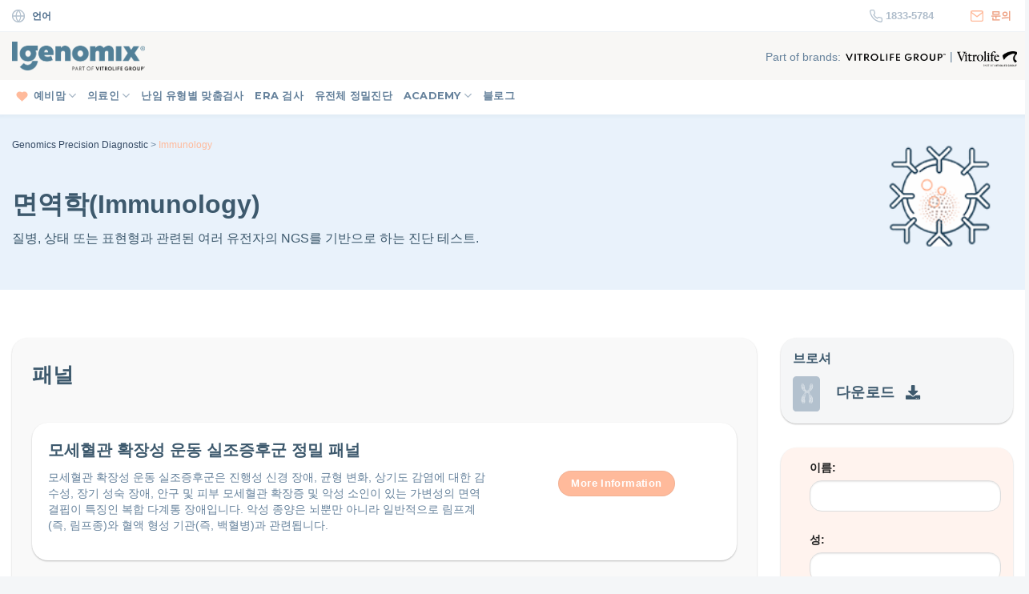

--- FILE ---
content_type: text/html; charset=UTF-8
request_url: https://www.igenomix.kr/genomics-precision-diagnostic/immunology-precision-panel/
body_size: 30953
content:
<!DOCTYPE html>
<!--[if IE 9 ]> <html lang="en-US" class="ie9 loading-site no-js"> <![endif]-->
<!--[if IE 8 ]> <html lang="en-US" class="ie8 loading-site no-js"> <![endif]-->
<!--[if (gte IE 9)|!(IE)]><!--><html lang="en-US" class="loading-site no-js"> <!--<![endif]-->
<head>
		<meta charset="UTF-8" />
	<meta name="viewport" content="width=device-width, initial-scale=1.0, maximum-scale=1.0, user-scalable=no" />

	<link rel="profile" href="http://gmpg.org/xfn/11" />
	<link rel="pingback" href="https://www.igenomix.kr/xmlrpc.php" />
	<link rel="preload" href="https://www.igenomix.kr/wp-content/themes/igenomix/fonts/noirpro-regular-webfont.woff2" as="font" type="font/woff2" crossorigin>
		
	
	<script>(function(html){html.className = html.className.replace(/\bno-js\b/,'js')})(document.documentElement);</script>
<meta name='robots' content='noindex, nofollow' />

	<!-- This site is optimized with the Yoast SEO plugin v21.0 - https://yoast.com/wordpress/plugins/seo/ -->
	<title>Immunology | Korea</title>
	<meta name="description" content="免疫系には遺伝的要因による様々な種類の疾患があり、死に至ることもあります。アイジェノミクスの検査を行い、治療に繋げましょう。" />
	<meta name="twitter:card" content="summary_large_image" />
	<meta name="twitter:title" content="Immunology | Korea" />
	<meta name="twitter:description" content="免疫系には遺伝的要因による様々な種類の疾患があり、死に至ることもあります。アイジェノミクスの検査を行い、治療に繋げましょう。" />
	<meta name="twitter:site" content="@Igenomix_JAPAN" />
	<meta name="twitter:label1" content="Est. reading time" />
	<meta name="twitter:data1" content="4 minutes" />
	<script type="application/ld+json" class="yoast-schema-graph">{"@context":"https://schema.org","@graph":[{"@type":"WebPage","@id":"https://www.igenomix.kr/genomics-precision-diagnostic/immunology-precision-panel/","url":"https://www.igenomix.kr/genomics-precision-diagnostic/immunology-precision-panel/","name":"Immunology | Korea","isPartOf":{"@id":"https://www.igenomix.kr/#website"},"datePublished":"2021-03-11T02:38:15+00:00","dateModified":"2021-08-31T11:45:16+00:00","description":"免疫系には遺伝的要因による様々な種類の疾患があり、死に至ることもあります。アイジェノミクスの検査を行い、治療に繋げましょう。","breadcrumb":{"@id":"https://www.igenomix.kr/genomics-precision-diagnostic/immunology-precision-panel/#breadcrumb"},"inLanguage":"en-US","potentialAction":[{"@type":"ReadAction","target":["https://www.igenomix.kr/genomics-precision-diagnostic/immunology-precision-panel/"]}]},{"@type":"BreadcrumbList","@id":"https://www.igenomix.kr/genomics-precision-diagnostic/immunology-precision-panel/#breadcrumb","itemListElement":[{"@type":"ListItem","position":1,"name":"Genomics Precision Diagnostic","item":"https://www.igenomix.kr/genomics-precision-diagnostic/"},{"@type":"ListItem","position":2,"name":"Immunology"}]},{"@type":"WebSite","@id":"https://www.igenomix.kr/#website","url":"https://www.igenomix.kr/","name":"Korea","description":"生殖医療に携わるすべてのプロフェッショナルに高品質な生殖遺伝子検査サービスを。","potentialAction":[{"@type":"SearchAction","target":{"@type":"EntryPoint","urlTemplate":"https://www.igenomix.kr/?s={search_term_string}"},"query-input":"required name=search_term_string"}],"inLanguage":"en-US"}]}</script>
	<!-- / Yoast SEO plugin. -->


<link rel='dns-prefetch' href='//use.fontawesome.com' />
<link rel="alternate" type="application/rss+xml" title="Korea &raquo; Feed" href="https://www.igenomix.kr/feed/" />
<link rel="alternate" type="application/rss+xml" title="Korea &raquo; Comments Feed" href="https://www.igenomix.kr/comments/feed/" />
<script type="text/javascript">
window._wpemojiSettings = {"baseUrl":"https:\/\/s.w.org\/images\/core\/emoji\/14.0.0\/72x72\/","ext":".png","svgUrl":"https:\/\/s.w.org\/images\/core\/emoji\/14.0.0\/svg\/","svgExt":".svg","source":{"concatemoji":"https:\/\/www.igenomix.kr\/wp-includes\/js\/wp-emoji-release.min.js?ver=6.3.7"}};
/*! This file is auto-generated */
!function(i,n){var o,s,e;function c(e){try{var t={supportTests:e,timestamp:(new Date).valueOf()};sessionStorage.setItem(o,JSON.stringify(t))}catch(e){}}function p(e,t,n){e.clearRect(0,0,e.canvas.width,e.canvas.height),e.fillText(t,0,0);var t=new Uint32Array(e.getImageData(0,0,e.canvas.width,e.canvas.height).data),r=(e.clearRect(0,0,e.canvas.width,e.canvas.height),e.fillText(n,0,0),new Uint32Array(e.getImageData(0,0,e.canvas.width,e.canvas.height).data));return t.every(function(e,t){return e===r[t]})}function u(e,t,n){switch(t){case"flag":return n(e,"\ud83c\udff3\ufe0f\u200d\u26a7\ufe0f","\ud83c\udff3\ufe0f\u200b\u26a7\ufe0f")?!1:!n(e,"\ud83c\uddfa\ud83c\uddf3","\ud83c\uddfa\u200b\ud83c\uddf3")&&!n(e,"\ud83c\udff4\udb40\udc67\udb40\udc62\udb40\udc65\udb40\udc6e\udb40\udc67\udb40\udc7f","\ud83c\udff4\u200b\udb40\udc67\u200b\udb40\udc62\u200b\udb40\udc65\u200b\udb40\udc6e\u200b\udb40\udc67\u200b\udb40\udc7f");case"emoji":return!n(e,"\ud83e\udef1\ud83c\udffb\u200d\ud83e\udef2\ud83c\udfff","\ud83e\udef1\ud83c\udffb\u200b\ud83e\udef2\ud83c\udfff")}return!1}function f(e,t,n){var r="undefined"!=typeof WorkerGlobalScope&&self instanceof WorkerGlobalScope?new OffscreenCanvas(300,150):i.createElement("canvas"),a=r.getContext("2d",{willReadFrequently:!0}),o=(a.textBaseline="top",a.font="600 32px Arial",{});return e.forEach(function(e){o[e]=t(a,e,n)}),o}function t(e){var t=i.createElement("script");t.src=e,t.defer=!0,i.head.appendChild(t)}"undefined"!=typeof Promise&&(o="wpEmojiSettingsSupports",s=["flag","emoji"],n.supports={everything:!0,everythingExceptFlag:!0},e=new Promise(function(e){i.addEventListener("DOMContentLoaded",e,{once:!0})}),new Promise(function(t){var n=function(){try{var e=JSON.parse(sessionStorage.getItem(o));if("object"==typeof e&&"number"==typeof e.timestamp&&(new Date).valueOf()<e.timestamp+604800&&"object"==typeof e.supportTests)return e.supportTests}catch(e){}return null}();if(!n){if("undefined"!=typeof Worker&&"undefined"!=typeof OffscreenCanvas&&"undefined"!=typeof URL&&URL.createObjectURL&&"undefined"!=typeof Blob)try{var e="postMessage("+f.toString()+"("+[JSON.stringify(s),u.toString(),p.toString()].join(",")+"));",r=new Blob([e],{type:"text/javascript"}),a=new Worker(URL.createObjectURL(r),{name:"wpTestEmojiSupports"});return void(a.onmessage=function(e){c(n=e.data),a.terminate(),t(n)})}catch(e){}c(n=f(s,u,p))}t(n)}).then(function(e){for(var t in e)n.supports[t]=e[t],n.supports.everything=n.supports.everything&&n.supports[t],"flag"!==t&&(n.supports.everythingExceptFlag=n.supports.everythingExceptFlag&&n.supports[t]);n.supports.everythingExceptFlag=n.supports.everythingExceptFlag&&!n.supports.flag,n.DOMReady=!1,n.readyCallback=function(){n.DOMReady=!0}}).then(function(){return e}).then(function(){var e;n.supports.everything||(n.readyCallback(),(e=n.source||{}).concatemoji?t(e.concatemoji):e.wpemoji&&e.twemoji&&(t(e.twemoji),t(e.wpemoji)))}))}((window,document),window._wpemojiSettings);
</script>
<style type="text/css">
img.wp-smiley,
img.emoji {
	display: inline !important;
	border: none !important;
	box-shadow: none !important;
	height: 1em !important;
	width: 1em !important;
	margin: 0 0.07em !important;
	vertical-align: -0.1em !important;
	background: none !important;
	padding: 0 !important;
}
</style>
	<link rel='stylesheet' id='wp-block-library-css' href='https://www.igenomix.kr/wp-includes/css/dist/block-library/style.min.css?ver=6.3.7' type='text/css' media='all' />
<style id='safe-svg-svg-icon-style-inline-css' type='text/css'>
.safe-svg-cover{text-align:center}.safe-svg-cover .safe-svg-inside{display:inline-block;max-width:100%}.safe-svg-cover svg{height:100%;max-height:100%;max-width:100%;width:100%}

</style>
<style id='classic-theme-styles-inline-css' type='text/css'>
/*! This file is auto-generated */
.wp-block-button__link{color:#fff;background-color:#32373c;border-radius:9999px;box-shadow:none;text-decoration:none;padding:calc(.667em + 2px) calc(1.333em + 2px);font-size:1.125em}.wp-block-file__button{background:#32373c;color:#fff;text-decoration:none}
</style>
<style id='global-styles-inline-css' type='text/css'>
body{--wp--preset--color--black: #000000;--wp--preset--color--cyan-bluish-gray: #abb8c3;--wp--preset--color--white: #ffffff;--wp--preset--color--pale-pink: #f78da7;--wp--preset--color--vivid-red: #cf2e2e;--wp--preset--color--luminous-vivid-orange: #ff6900;--wp--preset--color--luminous-vivid-amber: #fcb900;--wp--preset--color--light-green-cyan: #7bdcb5;--wp--preset--color--vivid-green-cyan: #00d084;--wp--preset--color--pale-cyan-blue: #8ed1fc;--wp--preset--color--vivid-cyan-blue: #0693e3;--wp--preset--color--vivid-purple: #9b51e0;--wp--preset--gradient--vivid-cyan-blue-to-vivid-purple: linear-gradient(135deg,rgba(6,147,227,1) 0%,rgb(155,81,224) 100%);--wp--preset--gradient--light-green-cyan-to-vivid-green-cyan: linear-gradient(135deg,rgb(122,220,180) 0%,rgb(0,208,130) 100%);--wp--preset--gradient--luminous-vivid-amber-to-luminous-vivid-orange: linear-gradient(135deg,rgba(252,185,0,1) 0%,rgba(255,105,0,1) 100%);--wp--preset--gradient--luminous-vivid-orange-to-vivid-red: linear-gradient(135deg,rgba(255,105,0,1) 0%,rgb(207,46,46) 100%);--wp--preset--gradient--very-light-gray-to-cyan-bluish-gray: linear-gradient(135deg,rgb(238,238,238) 0%,rgb(169,184,195) 100%);--wp--preset--gradient--cool-to-warm-spectrum: linear-gradient(135deg,rgb(74,234,220) 0%,rgb(151,120,209) 20%,rgb(207,42,186) 40%,rgb(238,44,130) 60%,rgb(251,105,98) 80%,rgb(254,248,76) 100%);--wp--preset--gradient--blush-light-purple: linear-gradient(135deg,rgb(255,206,236) 0%,rgb(152,150,240) 100%);--wp--preset--gradient--blush-bordeaux: linear-gradient(135deg,rgb(254,205,165) 0%,rgb(254,45,45) 50%,rgb(107,0,62) 100%);--wp--preset--gradient--luminous-dusk: linear-gradient(135deg,rgb(255,203,112) 0%,rgb(199,81,192) 50%,rgb(65,88,208) 100%);--wp--preset--gradient--pale-ocean: linear-gradient(135deg,rgb(255,245,203) 0%,rgb(182,227,212) 50%,rgb(51,167,181) 100%);--wp--preset--gradient--electric-grass: linear-gradient(135deg,rgb(202,248,128) 0%,rgb(113,206,126) 100%);--wp--preset--gradient--midnight: linear-gradient(135deg,rgb(2,3,129) 0%,rgb(40,116,252) 100%);--wp--preset--font-size--small: 13px;--wp--preset--font-size--medium: 20px;--wp--preset--font-size--large: 36px;--wp--preset--font-size--x-large: 42px;--wp--preset--spacing--20: 0.44rem;--wp--preset--spacing--30: 0.67rem;--wp--preset--spacing--40: 1rem;--wp--preset--spacing--50: 1.5rem;--wp--preset--spacing--60: 2.25rem;--wp--preset--spacing--70: 3.38rem;--wp--preset--spacing--80: 5.06rem;--wp--preset--shadow--natural: 6px 6px 9px rgba(0, 0, 0, 0.2);--wp--preset--shadow--deep: 12px 12px 50px rgba(0, 0, 0, 0.4);--wp--preset--shadow--sharp: 6px 6px 0px rgba(0, 0, 0, 0.2);--wp--preset--shadow--outlined: 6px 6px 0px -3px rgba(255, 255, 255, 1), 6px 6px rgba(0, 0, 0, 1);--wp--preset--shadow--crisp: 6px 6px 0px rgba(0, 0, 0, 1);}:where(.is-layout-flex){gap: 0.5em;}:where(.is-layout-grid){gap: 0.5em;}body .is-layout-flow > .alignleft{float: left;margin-inline-start: 0;margin-inline-end: 2em;}body .is-layout-flow > .alignright{float: right;margin-inline-start: 2em;margin-inline-end: 0;}body .is-layout-flow > .aligncenter{margin-left: auto !important;margin-right: auto !important;}body .is-layout-constrained > .alignleft{float: left;margin-inline-start: 0;margin-inline-end: 2em;}body .is-layout-constrained > .alignright{float: right;margin-inline-start: 2em;margin-inline-end: 0;}body .is-layout-constrained > .aligncenter{margin-left: auto !important;margin-right: auto !important;}body .is-layout-constrained > :where(:not(.alignleft):not(.alignright):not(.alignfull)){max-width: var(--wp--style--global--content-size);margin-left: auto !important;margin-right: auto !important;}body .is-layout-constrained > .alignwide{max-width: var(--wp--style--global--wide-size);}body .is-layout-flex{display: flex;}body .is-layout-flex{flex-wrap: wrap;align-items: center;}body .is-layout-flex > *{margin: 0;}body .is-layout-grid{display: grid;}body .is-layout-grid > *{margin: 0;}:where(.wp-block-columns.is-layout-flex){gap: 2em;}:where(.wp-block-columns.is-layout-grid){gap: 2em;}:where(.wp-block-post-template.is-layout-flex){gap: 1.25em;}:where(.wp-block-post-template.is-layout-grid){gap: 1.25em;}.has-black-color{color: var(--wp--preset--color--black) !important;}.has-cyan-bluish-gray-color{color: var(--wp--preset--color--cyan-bluish-gray) !important;}.has-white-color{color: var(--wp--preset--color--white) !important;}.has-pale-pink-color{color: var(--wp--preset--color--pale-pink) !important;}.has-vivid-red-color{color: var(--wp--preset--color--vivid-red) !important;}.has-luminous-vivid-orange-color{color: var(--wp--preset--color--luminous-vivid-orange) !important;}.has-luminous-vivid-amber-color{color: var(--wp--preset--color--luminous-vivid-amber) !important;}.has-light-green-cyan-color{color: var(--wp--preset--color--light-green-cyan) !important;}.has-vivid-green-cyan-color{color: var(--wp--preset--color--vivid-green-cyan) !important;}.has-pale-cyan-blue-color{color: var(--wp--preset--color--pale-cyan-blue) !important;}.has-vivid-cyan-blue-color{color: var(--wp--preset--color--vivid-cyan-blue) !important;}.has-vivid-purple-color{color: var(--wp--preset--color--vivid-purple) !important;}.has-black-background-color{background-color: var(--wp--preset--color--black) !important;}.has-cyan-bluish-gray-background-color{background-color: var(--wp--preset--color--cyan-bluish-gray) !important;}.has-white-background-color{background-color: var(--wp--preset--color--white) !important;}.has-pale-pink-background-color{background-color: var(--wp--preset--color--pale-pink) !important;}.has-vivid-red-background-color{background-color: var(--wp--preset--color--vivid-red) !important;}.has-luminous-vivid-orange-background-color{background-color: var(--wp--preset--color--luminous-vivid-orange) !important;}.has-luminous-vivid-amber-background-color{background-color: var(--wp--preset--color--luminous-vivid-amber) !important;}.has-light-green-cyan-background-color{background-color: var(--wp--preset--color--light-green-cyan) !important;}.has-vivid-green-cyan-background-color{background-color: var(--wp--preset--color--vivid-green-cyan) !important;}.has-pale-cyan-blue-background-color{background-color: var(--wp--preset--color--pale-cyan-blue) !important;}.has-vivid-cyan-blue-background-color{background-color: var(--wp--preset--color--vivid-cyan-blue) !important;}.has-vivid-purple-background-color{background-color: var(--wp--preset--color--vivid-purple) !important;}.has-black-border-color{border-color: var(--wp--preset--color--black) !important;}.has-cyan-bluish-gray-border-color{border-color: var(--wp--preset--color--cyan-bluish-gray) !important;}.has-white-border-color{border-color: var(--wp--preset--color--white) !important;}.has-pale-pink-border-color{border-color: var(--wp--preset--color--pale-pink) !important;}.has-vivid-red-border-color{border-color: var(--wp--preset--color--vivid-red) !important;}.has-luminous-vivid-orange-border-color{border-color: var(--wp--preset--color--luminous-vivid-orange) !important;}.has-luminous-vivid-amber-border-color{border-color: var(--wp--preset--color--luminous-vivid-amber) !important;}.has-light-green-cyan-border-color{border-color: var(--wp--preset--color--light-green-cyan) !important;}.has-vivid-green-cyan-border-color{border-color: var(--wp--preset--color--vivid-green-cyan) !important;}.has-pale-cyan-blue-border-color{border-color: var(--wp--preset--color--pale-cyan-blue) !important;}.has-vivid-cyan-blue-border-color{border-color: var(--wp--preset--color--vivid-cyan-blue) !important;}.has-vivid-purple-border-color{border-color: var(--wp--preset--color--vivid-purple) !important;}.has-vivid-cyan-blue-to-vivid-purple-gradient-background{background: var(--wp--preset--gradient--vivid-cyan-blue-to-vivid-purple) !important;}.has-light-green-cyan-to-vivid-green-cyan-gradient-background{background: var(--wp--preset--gradient--light-green-cyan-to-vivid-green-cyan) !important;}.has-luminous-vivid-amber-to-luminous-vivid-orange-gradient-background{background: var(--wp--preset--gradient--luminous-vivid-amber-to-luminous-vivid-orange) !important;}.has-luminous-vivid-orange-to-vivid-red-gradient-background{background: var(--wp--preset--gradient--luminous-vivid-orange-to-vivid-red) !important;}.has-very-light-gray-to-cyan-bluish-gray-gradient-background{background: var(--wp--preset--gradient--very-light-gray-to-cyan-bluish-gray) !important;}.has-cool-to-warm-spectrum-gradient-background{background: var(--wp--preset--gradient--cool-to-warm-spectrum) !important;}.has-blush-light-purple-gradient-background{background: var(--wp--preset--gradient--blush-light-purple) !important;}.has-blush-bordeaux-gradient-background{background: var(--wp--preset--gradient--blush-bordeaux) !important;}.has-luminous-dusk-gradient-background{background: var(--wp--preset--gradient--luminous-dusk) !important;}.has-pale-ocean-gradient-background{background: var(--wp--preset--gradient--pale-ocean) !important;}.has-electric-grass-gradient-background{background: var(--wp--preset--gradient--electric-grass) !important;}.has-midnight-gradient-background{background: var(--wp--preset--gradient--midnight) !important;}.has-small-font-size{font-size: var(--wp--preset--font-size--small) !important;}.has-medium-font-size{font-size: var(--wp--preset--font-size--medium) !important;}.has-large-font-size{font-size: var(--wp--preset--font-size--large) !important;}.has-x-large-font-size{font-size: var(--wp--preset--font-size--x-large) !important;}
.wp-block-navigation a:where(:not(.wp-element-button)){color: inherit;}
:where(.wp-block-post-template.is-layout-flex){gap: 1.25em;}:where(.wp-block-post-template.is-layout-grid){gap: 1.25em;}
:where(.wp-block-columns.is-layout-flex){gap: 2em;}:where(.wp-block-columns.is-layout-grid){gap: 2em;}
.wp-block-pullquote{font-size: 1.5em;line-height: 1.6;}
</style>
<link rel='stylesheet' id='titan-adminbar-styles-css' href='https://www.igenomix.kr/wp-content/plugins/anti-spam/assets/css/admin-bar.css?ver=7.3.5' type='text/css' media='all' />
<link rel='stylesheet' id='wp-post-modal-css' href='https://www.igenomix.kr/wp-content/plugins/wp-post-modal/public/css/wp-post-modal-public.css?ver=1.0.0' type='text/css' media='all' />
<link rel='stylesheet' id='load-fa-css' href='https://use.fontawesome.com/releases/v5.8.2/css/all.css?ver=6.3.7' type='text/css' media='all' />
<link rel='stylesheet' id='flatsome-icons-css' href='https://www.igenomix.kr/wp-content/themes/flatsome/assets/css/fl-icons.css?ver=3.3' type='text/css' media='all' />
<link rel='stylesheet' id='tablepress-default-css' href='https://www.igenomix.kr/wp-content/plugins/tablepress/css/build/default.css?ver=2.2.3' type='text/css' media='all' />
<link rel='stylesheet' id='flatsome-main-css' href='https://www.igenomix.kr/wp-content/themes/flatsome/assets/css/flatsome.css?ver=3.8.1' type='text/css' media='all' />
<link rel='stylesheet' id='flatsome-style-css' href='https://www.igenomix.kr/wp-content/themes/igenomix/style.css?ver=3.0' type='text/css' media='all' />
<script type='text/javascript' src='https://www.igenomix.kr/wp-includes/js/jquery/jquery.min.js?ver=3.7.0' id='jquery-core-js'></script>
<script type='text/javascript' src='https://www.igenomix.kr/wp-includes/js/jquery/jquery-migrate.min.js?ver=3.4.1' id='jquery-migrate-js'></script>
<script type='text/javascript' src='https://www.igenomix.kr/wp-content/themes/igenomix/js/emptyTextArea.js?ver=6.3.7' id='emptyTextArea-js'></script>
<script type='text/javascript' id='wp-post-modal-js-extra'>
/* <![CDATA[ */
var fromPHP = {"pluginUrl":"https:\/\/www.igenomix.kr\/wp-content\/plugins\/wp-post-modal\/public\/","breakpoint":"600","styled":"1","disableScrolling":"1","loader":"1","ajax_url":"https:\/\/www.igenomix.kr\/wp-admin\/admin-ajax.php","siteUrl":"https:\/\/www.igenomix.kr","restMethod":"1","iframe":"1","urlState":"1","containerID":"#modal-ready","modalLinkClass":"modal-link","isAdmin":"","customizing":""};
/* ]]> */
</script>
<script type='text/javascript' src='https://www.igenomix.kr/wp-content/plugins/wp-post-modal/public/js/wp-post-modal-public.js?ver=1.0.0' id='wp-post-modal-js'></script>
<link rel="https://api.w.org/" href="https://www.igenomix.kr/wp-json/" /><link rel="alternate" type="application/json" href="https://www.igenomix.kr/wp-json/wp/v2/pages/14909" /><link rel="EditURI" type="application/rsd+xml" title="RSD" href="https://www.igenomix.kr/xmlrpc.php?rsd" />

<link rel='shortlink' href='https://www.igenomix.kr/?p=14909' />
<link rel="alternate" type="application/json+oembed" href="https://www.igenomix.kr/wp-json/oembed/1.0/embed?url=https%3A%2F%2Fwww.igenomix.kr%2Fgenomics-precision-diagnostic%2Fimmunology-precision-panel%2F" />
<link rel="alternate" type="text/xml+oembed" href="https://www.igenomix.kr/wp-json/oembed/1.0/embed?url=https%3A%2F%2Fwww.igenomix.kr%2Fgenomics-precision-diagnostic%2Fimmunology-precision-panel%2F&#038;format=xml" />
<style>.bg{opacity: 0; transition: opacity 1s; -webkit-transition: opacity 1s;} .bg-loaded{opacity: 1;}</style><!--[if IE]><link rel="stylesheet" type="text/css" href="https://www.igenomix.kr/wp-content/themes/flatsome/assets/css/ie-fallback.css"><script src="//cdnjs.cloudflare.com/ajax/libs/html5shiv/3.6.1/html5shiv.js"></script><script>var head = document.getElementsByTagName('head')[0],style = document.createElement('style');style.type = 'text/css';style.styleSheet.cssText = ':before,:after{content:none !important';head.appendChild(style);setTimeout(function(){head.removeChild(style);}, 0);</script><script src="https://www.igenomix.kr/wp-content/themes/flatsome/assets/libs/ie-flexibility.js"></script><![endif]-->    <script type="text/javascript">
    WebFontConfig = {
      google: { families: [ "Open+Sans:regular,800","Montserrat:regular,500","Montserrat:regular,700","Dancing+Script:regular,400", ] }
    };
    (function() {
      var wf = document.createElement('script');
      wf.src = 'https://ajax.googleapis.com/ajax/libs/webfont/1/webfont.js';
      wf.type = 'text/javascript';
      wf.async = 'true';
      var s = document.getElementsByTagName('script')[0];
      s.parentNode.insertBefore(wf, s);
    })(); </script>
  <!-- Global site tag (gtag.js) - Google Analytics -->
<script async src="https://www.googletagmanager.com/gtag/js?id=UA-192015228-1"></script>
<script>
  window.dataLayer = window.dataLayer || [];
  function gtag(){dataLayer.push(arguments);}
  gtag('js', new Date());

  gtag('config', 'UA-192015228-1');
</script>

<script src="https://track.gaconnector.com/gaconnector.js" type="text/javascript"></script>
<script type="text/javascript">gaconnector2.track("356ea568e52fb2949e3307077b2cc4ec");</script>
<link rel="stylesheet" href="https://use.fontawesome.com/releases/v5.7.2/css/all.css" integrity="sha384-fnmOCqbTlWIlj8LyTjo7mOUStjsKC4pOpQbqyi7RrhN7udi9RwhKkMHpvLbHG9Sr" crossorigin="anonymous">

<link rel="stylesheet" href="/wp-content/themes/igenomix/css/owl.carousel.css" >
<link rel="icon" href="https://www.igenomix.kr/wp-content/uploads/sites/32/2019/10/cropped-ig-icon-32x32.png" sizes="32x32" />
<link rel="icon" href="https://www.igenomix.kr/wp-content/uploads/sites/32/2019/10/cropped-ig-icon-192x192.png" sizes="192x192" />
<link rel="apple-touch-icon" href="https://www.igenomix.kr/wp-content/uploads/sites/32/2019/10/cropped-ig-icon-180x180.png" />
<meta name="msapplication-TileImage" content="https://www.igenomix.kr/wp-content/uploads/sites/32/2019/10/cropped-ig-icon-270x270.png" />
<style id="custom-css" type="text/css">:root {--primary-color: #3d596d;}.full-width .ubermenu-nav, .container, .row{max-width: 1310px}.row.row-collapse{max-width: 1280px}.row.row-small{max-width: 1302.5px}.row.row-large{max-width: 1340px}.header-main{height: 91px}#logo img{max-height: 91px}#logo{width:166px;}.header-bottom{min-height: 43px}.header-top{min-height: 40px}.transparent .header-main{height: 30px}.transparent #logo img{max-height: 30px}.has-transparent + .page-title:first-of-type,.has-transparent + #main > .page-title,.has-transparent + #main > div > .page-title,.has-transparent + #main .page-header-wrapper:first-of-type .page-title{padding-top: 110px;}.header.show-on-scroll,.stuck .header-main{height:70px!important}.stuck #logo img{max-height: 70px!important}.header-bg-color, .header-wrapper {background-color: #f4f6f8}.header-bottom {background-color: #e8ecf0}.header-main .nav > li > a{line-height: 16px }.header-bottom-nav > li > a{line-height: 16px }@media (max-width: 549px) {.header-main{height: 70px}#logo img{max-height: 70px}}.nav-dropdown{font-size:90%}.header-top{background-color:#ffffff!important;}/* Color */.accordion-title.active, .has-icon-bg .icon .icon-inner,.logo a, .primary.is-underline, .primary.is-link, .badge-outline .badge-inner, .nav-outline > li.active> a,.nav-outline >li.active > a, .cart-icon strong,[data-color='primary'], .is-outline.primary{color: #3d596d;}/* Color !important */[data-text-color="primary"]{color: #3d596d!important;}/* Background Color */[data-text-bg="primary"]{background-color: #3d596d;}/* Background */.scroll-to-bullets a,.featured-title, .label-new.menu-item > a:after, .nav-pagination > li > .current,.nav-pagination > li > span:hover,.nav-pagination > li > a:hover,.has-hover:hover .badge-outline .badge-inner,button[type="submit"], .button.wc-forward:not(.checkout):not(.checkout-button), .button.submit-button, .button.primary:not(.is-outline),.featured-table .title,.is-outline:hover, .has-icon:hover .icon-label,.nav-dropdown-bold .nav-column li > a:hover, .nav-dropdown.nav-dropdown-bold > li > a:hover, .nav-dropdown-bold.dark .nav-column li > a:hover, .nav-dropdown.nav-dropdown-bold.dark > li > a:hover, .is-outline:hover, .tagcloud a:hover,.grid-tools a, input[type='submit']:not(.is-form), .box-badge:hover .box-text, input.button.alt,.nav-box > li > a:hover,.nav-box > li.active > a,.nav-pills > li.active > a ,.current-dropdown .cart-icon strong, .cart-icon:hover strong, .nav-line-bottom > li > a:before, .nav-line-grow > li > a:before, .nav-line > li > a:before,.banner, .header-top, .slider-nav-circle .flickity-prev-next-button:hover svg, .slider-nav-circle .flickity-prev-next-button:hover .arrow, .primary.is-outline:hover, .button.primary:not(.is-outline), input[type='submit'].primary, input[type='submit'].primary, input[type='reset'].button, input[type='button'].primary, .badge-inner{background-color: #3d596d;}/* Border */.nav-vertical.nav-tabs > li.active > a,.scroll-to-bullets a.active,.nav-pagination > li > .current,.nav-pagination > li > span:hover,.nav-pagination > li > a:hover,.has-hover:hover .badge-outline .badge-inner,.accordion-title.active,.featured-table,.is-outline:hover, .tagcloud a:hover,blockquote, .has-border, .cart-icon strong:after,.cart-icon strong,.blockUI:before, .processing:before,.loading-spin, .slider-nav-circle .flickity-prev-next-button:hover svg, .slider-nav-circle .flickity-prev-next-button:hover .arrow, .primary.is-outline:hover{border-color: #3d596d}.nav-tabs > li.active > a{border-top-color: #3d596d}.widget_shopping_cart_content .blockUI.blockOverlay:before { border-left-color: #3d596d }.woocommerce-checkout-review-order .blockUI.blockOverlay:before { border-left-color: #3d596d }/* Fill */.slider .flickity-prev-next-button:hover svg,.slider .flickity-prev-next-button:hover .arrow{fill: #3d596d;}/* Background Color */[data-icon-label]:after, .secondary.is-underline:hover,.secondary.is-outline:hover,.icon-label,.button.secondary:not(.is-outline),.button.alt:not(.is-outline), .badge-inner.on-sale, .button.checkout, .single_add_to_cart_button{ background-color:#ffba9b; }[data-text-bg="secondary"]{background-color: #ffba9b;}/* Color */.secondary.is-underline,.secondary.is-link, .secondary.is-outline,.stars a.active, .star-rating:before, .woocommerce-page .star-rating:before,.star-rating span:before, .color-secondary{color: #ffba9b}/* Color !important */[data-text-color="secondary"]{color: #ffba9b!important;}/* Border */.secondary.is-outline:hover{border-color:#ffba9b}body{font-size: 100%;}body{font-family:"Montserrat", sans-serif}body{font-weight: 500}body{color: #66829c}.nav > li > a {font-family:"Montserrat", sans-serif;}.nav > li > a {font-weight: 700;}h1,h2,h3,h4,h5,h6,.heading-font, .off-canvas-center .nav-sidebar.nav-vertical > li > a{font-family: "Open Sans", sans-serif;}h1,h2,h3,h4,h5,h6,.heading-font,.banner h1,.banner h2{font-weight: 800;}h1,h2,h3,h4,h5,h6,.heading-font{color: #3d596d;}button,.button{text-transform: none;}.alt-font{font-family: "Dancing Script", sans-serif;}.alt-font{font-weight: 400!important;}.header:not(.transparent) .header-nav.nav > li > a {color: #66829c;}.absolute-footer, html{background-color: #f4f6f8}/* Custom CSS */@import url('https://fonts.googleapis.com/css?family=Noto+Sans&display=swap&subset=cyrillic,cyrillic-ext,devanagari,greek,greek-ext,latin-ext,vietnamese');.home-section h4, .servicios-accordion .accordion-title, .contenido h5.sub, .related h5.sub, .related h5 {font-family: 'Noto Sans', sans-serif!important;}body, h1, h2, h3, h4, h5, h6, .heading-font {font-family: 'Noto Sans', sans-serif!important;}/* nueva cabecera vitrolife*/#wide-nav{display: block !important;}#wide-nav .button.secondary:not(.is-outline){background: white; border: none;}#masthead{background: #F8F7F5 !important;height: 60px;}.nav-uppercase a{letter-spacing: .02em;text-transform: uppercase !important;}.header-bottom .container{padding-left: 0 !important;}li#menu-item-6667:before{content: url("https://www.igenomix.es/wp-content/uploads/sites/5/2023/04/cora.png");display: inline-block;height: 15px;width: 12px;margin-right: 10px;transform: translateY(3px);}.logos-vitro{display: flex;align-items: flex-end;}.logos-vitro span{transform:translate(-1px, 1px);}.logos-vitro .vitro1 img{max-width: 125px !important;padding: 0 5px;box-sizing: content-box;}.logos-vitro .vitro2 img{max-width: 75px !important;transform:translate(5px, 3px);}.header-bottom{background-color: white;}.header-bottom ul{padding-left: 20px;}/* Custom CSS Mobile */@media (max-width: 549px){#wide-nav{display: none !important;}#masthead{background: white !important;height: 60px;}.logos-vitro{padding: 10px 0;display: flex;align-items: flex-end;transform:translate(0px, -5px)}.logos-vitro span{transform:translate(-5px, 3px);}.logos-vitro .vitro1 img{max-width: 95px !important;padding: 5px;transform:translate(0px, 3px);}.logos-vitro .vitro2 img{max-width: 55px !important;transform:translate(10px, 4px);}.sidebar-menu .logos-vitro-movil{display: none !important;}}.label-new.menu-item > a:after{content:"New";}.label-hot.menu-item > a:after{content:"Hot";}.label-sale.menu-item > a:after{content:"Sale";}.label-popular.menu-item > a:after{content:"Popular";}</style>
                              <script>!function(e){var n="https://s.go-mpulse.net/boomerang/";if("False"=="True")e.BOOMR_config=e.BOOMR_config||{},e.BOOMR_config.PageParams=e.BOOMR_config.PageParams||{},e.BOOMR_config.PageParams.pci=!0,n="https://s2.go-mpulse.net/boomerang/";if(window.BOOMR_API_key="YN8S6-ZBRRV-B5UQS-XMGGN-CWSYQ",function(){function e(){if(!o){var e=document.createElement("script");e.id="boomr-scr-as",e.src=window.BOOMR.url,e.async=!0,i.parentNode.appendChild(e),o=!0}}function t(e){o=!0;var n,t,a,r,d=document,O=window;if(window.BOOMR.snippetMethod=e?"if":"i",t=function(e,n){var t=d.createElement("script");t.id=n||"boomr-if-as",t.src=window.BOOMR.url,BOOMR_lstart=(new Date).getTime(),e=e||d.body,e.appendChild(t)},!window.addEventListener&&window.attachEvent&&navigator.userAgent.match(/MSIE [67]\./))return window.BOOMR.snippetMethod="s",void t(i.parentNode,"boomr-async");a=document.createElement("IFRAME"),a.src="about:blank",a.title="",a.role="presentation",a.loading="eager",r=(a.frameElement||a).style,r.width=0,r.height=0,r.border=0,r.display="none",i.parentNode.appendChild(a);try{O=a.contentWindow,d=O.document.open()}catch(_){n=document.domain,a.src="javascript:var d=document.open();d.domain='"+n+"';void(0);",O=a.contentWindow,d=O.document.open()}if(n)d._boomrl=function(){this.domain=n,t()},d.write("<bo"+"dy onload='document._boomrl();'>");else if(O._boomrl=function(){t()},O.addEventListener)O.addEventListener("load",O._boomrl,!1);else if(O.attachEvent)O.attachEvent("onload",O._boomrl);d.close()}function a(e){window.BOOMR_onload=e&&e.timeStamp||(new Date).getTime()}if(!window.BOOMR||!window.BOOMR.version&&!window.BOOMR.snippetExecuted){window.BOOMR=window.BOOMR||{},window.BOOMR.snippetStart=(new Date).getTime(),window.BOOMR.snippetExecuted=!0,window.BOOMR.snippetVersion=12,window.BOOMR.url=n+"YN8S6-ZBRRV-B5UQS-XMGGN-CWSYQ";var i=document.currentScript||document.getElementsByTagName("script")[0],o=!1,r=document.createElement("link");if(r.relList&&"function"==typeof r.relList.supports&&r.relList.supports("preload")&&"as"in r)window.BOOMR.snippetMethod="p",r.href=window.BOOMR.url,r.rel="preload",r.as="script",r.addEventListener("load",e),r.addEventListener("error",function(){t(!0)}),setTimeout(function(){if(!o)t(!0)},3e3),BOOMR_lstart=(new Date).getTime(),i.parentNode.appendChild(r);else t(!1);if(window.addEventListener)window.addEventListener("load",a,!1);else if(window.attachEvent)window.attachEvent("onload",a)}}(),"".length>0)if(e&&"performance"in e&&e.performance&&"function"==typeof e.performance.setResourceTimingBufferSize)e.performance.setResourceTimingBufferSize();!function(){if(BOOMR=e.BOOMR||{},BOOMR.plugins=BOOMR.plugins||{},!BOOMR.plugins.AK){var n=""=="true"?1:0,t="",a="aojvdpax24f662lyavcq-f-9cc0f8bf0-clientnsv4-s.akamaihd.net",i="false"=="true"?2:1,o={"ak.v":"39","ak.cp":"1802995","ak.ai":parseInt("1056523",10),"ak.ol":"0","ak.cr":11,"ak.ipv":4,"ak.proto":"h2","ak.rid":"33ef3c1f","ak.r":48121,"ak.a2":n,"ak.m":"","ak.n":"essl","ak.bpcip":"3.147.81.0","ak.cport":35330,"ak.gh":"23.62.38.240","ak.quicv":"","ak.tlsv":"tls1.3","ak.0rtt":"","ak.0rtt.ed":"","ak.csrc":"-","ak.acc":"","ak.t":"1769473349","ak.ak":"hOBiQwZUYzCg5VSAfCLimQ==lDCf4t5ICCtqito21zpZxUHrlJkKbO6xmfE4/U3BzHXpk6xQ5nLbgKq2gnxxmULzqmBNPrkaEUkffoFADEnONq/eSIL/gHzL1M29OJvDWCzqqjr59TVvh7Gr2sQzgsjJBkkKe65KfYCsuqiDUOGBL6MyX27pd5Sjzq/N9+NUK/uGl2cXuyx/aNAEld/I6iEymZtmyK9y4RSmtVGhlnl9urWiG+hf9xMqryvnMO4pAjm+mMxgPqzdHpHq+CXqqQ7Ox921YAccgHK4HJa4VLnFmXbcjNurYjuN0vWYBytk4owhJ8gjVweBFNjqX+w+pBUkExgwBXb9ddZ/tQq39NAEovvxYUxQON3aSckckZ9AUe9JGo2E7ET7qgc2qUV/DgMw0yT/cKG28UaHCtStagU6c+Z/J3oBsNtSAjkaqL2p4vg=","ak.pv":"17","ak.dpoabenc":"","ak.tf":i};if(""!==t)o["ak.ruds"]=t;var r={i:!1,av:function(n){var t="http.initiator";if(n&&(!n[t]||"spa_hard"===n[t]))o["ak.feo"]=void 0!==e.aFeoApplied?1:0,BOOMR.addVar(o)},rv:function(){var e=["ak.bpcip","ak.cport","ak.cr","ak.csrc","ak.gh","ak.ipv","ak.m","ak.n","ak.ol","ak.proto","ak.quicv","ak.tlsv","ak.0rtt","ak.0rtt.ed","ak.r","ak.acc","ak.t","ak.tf"];BOOMR.removeVar(e)}};BOOMR.plugins.AK={akVars:o,akDNSPreFetchDomain:a,init:function(){if(!r.i){var e=BOOMR.subscribe;e("before_beacon",r.av,null,null),e("onbeacon",r.rv,null,null),r.i=!0}return this},is_complete:function(){return!0}}}}()}(window);</script></head>

<body class="page-template-default page page-id-14909 page-parent page-child parent-pageid-14864 lightbox">

<a class="skip-link screen-reader-text" href="#main">Skip to content</a>

<div class="lista-paises-row" style="display: none;">
    <ul class="lista-paises">
                <li class="pais-item bra" role="menuitem"><a href="https://www.igenomix.com.br" role="menuitem"
                target="_self">Brazil</a></li>
        <li class="pais-item ca" role="menuitem"><a href="https://www.igenomix.ca" role="menuitem"
                target="_self">Canada</a></li>
        <!-- <li class="pais-item ch" role="menuitem"><a href="https://www.igenomix.cn" role="menuitem"
                target="_self">China</a></li> -->
        <li class="pais-item eu" role="menuitem"><a href="https://www.igenomix.eu" role="menuitem"
                target="_self">Europe</a></li>
        <li class="pais-item in" role="menuitem"><a href="https://www.igenomix.co.in" role="menuitem"
                target="_self">India</a></li>
        <li class="pais-item it" role="menuitem"><a href="https://www.igenomix.it" role="menuitem"
                target="_self">Italy</a></li>
        <li class="pais-item ja" role="menuitem"><a href="https://www.igenomix.jp" role="menuitem"
                target="_self">Japan</a></li>
        <li class="pais-item kr" role="menuitem"><a href="https://www.igenomix.kr" role="menuitem"
                target="_self">Korea</a></li>
        <li class="pais-item mx" role="menuitem"><a href="https://latam.igenomix.com" role="menuitem"
                target="_self">Latam</a></li>
        <li class="pais-item es" role="menuitem"><a href="https://www.igenomix.es" role="menuitem"
                target="_self">Spain</a></li>
        <li class="pais-item tw" role="menuitem"><a href="https://www.igenomix.tw" role="menuitem"
                target="_self">Taiwan</a></li>
        <li class="pais-item ea" role="menuitem"><a href="https://www.igenomix.net" role="menuitem" target="_self">The
                Middle East</a></li>
        <li class="pais-item tr" role="menuitem"><a href="https://www.igenomix.com.tr" role="menuitem"
                target="_self">Turkey</a></li>
        <li class="pais-item uk" role="menuitem"><a href="https://www.igenomix.co.uk" role="menuitem"
                target="_self">United Kingdom</a></li>
        <li class="pais-item us" role="menuitem"><a href="https://www.igenomix.com" role="menuitem"
                target="_self">United States</a></li>

            </ul>
</div>

<div id="wrapper">


<header id="header" class="header has-sticky sticky-jump">

   <div class="header-wrapper">
	<div id="top-bar" class="header-top hide-for-sticky">
    <div class="flex-row container">
      <div class="flex-col hide-for-medium flex-left">
          <ul class="nav nav-left medium-nav-center nav-small  nav-divided">
              <li class="html custom html_topbar_right"><div class="top-lenguaje"><span>언어</span></div></li>          </ul>
      </div><!-- flex-col left -->

      <div class="flex-col hide-for-medium flex-center">
          <ul class="nav nav-center nav-small  nav-divided">
                        </ul>
      </div><!-- center -->

      <div class="flex-col hide-for-medium flex-right">
         <ul class="nav top-bar-nav nav-right nav-small  nav-divided">
              <li class="html custom html_topbar_left"><div class="top-enlaces">
<a class="top-tel" href="tel: 1833-5784 ">1833-5784</a>
<a class="top-mail" href="#form-request-information" class="text-color-salmon" >문의</a>
</div>
</li>          </ul>
      </div><!-- .flex-col right -->

            <div class="flex-col show-for-medium flex-grow">
          <ul class="nav nav-center nav-small mobile-nav  nav-divided">
              <li class="html custom html_topbar_left"><div class="top-enlaces">
<a class="top-tel" href="tel: 1833-5784 ">1833-5784</a>
<a class="top-mail" href="#form-request-information" class="text-color-salmon" >문의</a>
</div>
</li><li class="html custom html_nav_position_text"><div class="logos-vitro"><span class="part">Part of brands:</span>
<a class="vitro1" href="https://www.vitrolifegroup.com"><img src="https://www.igenomix.eu/wp-content/uploads/sites/25/2023/04/Vitrolife_group_logo_Black-3.png"></a> | 
<a class="vitro2" href="https://www.vitrolife.com"><img src="https://www.igenomix.eu/wp-content/uploads/sites/25/2023/04/VITROLIFE_PartOfVitrolifeGroup_ALL_Black-1.png"></a>
</div></li>          </ul>
      </div>
      
    </div><!-- .flex-row -->
</div><!-- #header-top -->
<div id="masthead" class="header-main ">
      <div class="header-inner flex-row container logo-left medium-logo-center" role="navigation">

          <!-- Logo -->
          <div id="logo" class="flex-col logo">
            <!-- Header logo -->
<a href="https://www.igenomix.kr/" title="Korea - 生殖医療に携わるすべてのプロフェッショナルに高品質な生殖遺伝子検査サービスを。" rel="home">
    <img width="166" height="91" src="https://www.igenomix.kr/wp-content/uploads/sites/32/2022/09/MicrosoftTeams-image-94.png" class="header_logo header-logo" alt="Korea"/><img  width="166" height="91" src="https://www.igenomix.kr/wp-content/uploads/sites/32/2022/09/MicrosoftTeams-image-94.png" class="header-logo-dark" alt="Korea"/></a>
          </div>

          <!-- Mobile Left Elements -->
          <div class="flex-col show-for-medium flex-left">
            <ul class="mobile-nav nav nav-left ">
              <li class="nav-icon has-icon">
  		<a href="#" data-open="#main-menu" data-pos="left" data-bg="main-menu-overlay" data-color="" class="is-small" aria-controls="main-menu" aria-expanded="false">
		
		  <i class="icon-menu" ></i>
		  		</a>
	</li>            </ul>
          </div>

          <!-- Left Elements -->
          <div class="flex-col hide-for-medium flex-left
            flex-grow">
            <ul class="header-nav header-nav-main nav nav-left  nav-size-medium nav-spacing-xlarge nav-uppercase" >
                          </ul>
          </div>

          <!-- Right Elements -->
          <div class="flex-col hide-for-medium flex-right">
            <ul class="header-nav header-nav-main nav nav-right  nav-size-medium nav-spacing-xlarge nav-uppercase">
              <li class="html custom html_nav_position_text"><div class="logos-vitro"><span class="part">Part of brands:</span>
<a class="vitro1" href="https://www.vitrolifegroup.com"><img src="https://www.igenomix.eu/wp-content/uploads/sites/25/2023/04/Vitrolife_group_logo_Black-3.png"></a> | 
<a class="vitro2" href="https://www.vitrolife.com"><img src="https://www.igenomix.eu/wp-content/uploads/sites/25/2023/04/VITROLIFE_PartOfVitrolifeGroup_ALL_Black-1.png"></a>
</div></li>            </ul>
          </div>

          <!-- Mobile Right Elements -->
          <div class="flex-col show-for-medium flex-right">
            <ul class="mobile-nav nav nav-right ">
                          </ul>
          </div>

      </div><!-- .header-inner -->
     
            <!-- Header divider -->
      <div class="container"><div class="top-divider full-width"></div></div>
      </div><!-- .header-main --><div id="wide-nav" class="header-bottom wide-nav hide-for-medium">
    <div class="flex-row container">

                        <div class="flex-col hide-for-medium flex-left">
                <ul class="nav header-nav header-bottom-nav nav-left  nav-uppercase">
                    <li id="menu-item-6667" class="menu-item menu-item-type-post_type menu-item-object-page menu-item-has-children  menu-item-6667 has-dropdown"><a href="https://www.igenomix.kr/our-services/" class="nav-top-link">예비맘<i class="icon-angle-down" ></i></a>
<ul class='nav-dropdown nav-dropdown-default'>
	<li id="menu-item-7047" class="menu-item menu-item-type-post_type menu-item-object-page  menu-item-7047"><a href="https://www.igenomix.kr/our-services/">검사안내</a></li>
	<li id="menu-item-16949" class="menu-item menu-item-type-custom menu-item-object-custom  menu-item-16949"><a href="https://www.igenomix.kr/our-services/era-pacients/">ERA 검사</a></li>
	<li id="menu-item-16950" class="menu-item menu-item-type-custom menu-item-object-custom  menu-item-16950"><a href="https://www.igenomix.kr/our-services/emma-pacients/">EMMA 검사</a></li>
	<li id="menu-item-16951" class="menu-item menu-item-type-custom menu-item-object-custom  menu-item-16951"><a href="https://www.igenomix.kr/our-services/alice-pacients/">ALICE 검사</a></li>
	<li id="menu-item-16952" class="menu-item menu-item-type-custom menu-item-object-custom  menu-item-16952"><a href="https://www.igenomix.kr/our-services/endometrio-patients/">EndomeTRIO 검사</a></li>
	<li id="menu-item-16953" class="menu-item menu-item-type-custom menu-item-object-custom  menu-item-16953"><a href="https://www.igenomix.kr/our-services/pgt-a-patients/">PGS/PGT-A 검사</a></li>
	<li id="menu-item-16954" class="menu-item menu-item-type-custom menu-item-object-custom  menu-item-16954"><a href="https://www.igenomix.kr/our-services/pgt-m-patients/">PGT-M 검사</a></li>
	<li id="menu-item-16955" class="menu-item menu-item-type-custom menu-item-object-custom  menu-item-16955"><a href="https://www.igenomix.kr/our-services/carrier-genetic-test-patients/">CGT 검사</a></li>
</ul>
</li>
<li id="menu-item-6668" class="menu-item menu-item-type-post_type menu-item-object-page menu-item-has-children  menu-item-6668 has-dropdown"><a href="https://www.igenomix.kr/genetic-solutions/" class="nav-top-link">의료인<i class="icon-angle-down" ></i></a>
<ul class='nav-dropdown nav-dropdown-default'>
	<li id="menu-item-6669" class="menu-item menu-item-type-post_type menu-item-object-page  menu-item-6669"><a href="https://www.igenomix.kr/genetic-solutions/">검사안내</a></li>
	<li id="menu-item-16956" class="menu-item menu-item-type-custom menu-item-object-custom  menu-item-16956"><a href="https://www.igenomix.kr/genetic-solutions/era-endometrial-receptivity-analysis-clinics/">ERA 검사</a></li>
	<li id="menu-item-16957" class="menu-item menu-item-type-custom menu-item-object-custom  menu-item-16957"><a href="https://www.igenomix.kr/genetic-solutions/emma-clinics/">EMMA 검사</a></li>
	<li id="menu-item-16958" class="menu-item menu-item-type-custom menu-item-object-custom  menu-item-16958"><a href="https://www.igenomix.kr/genetic-solutions/alice-clinics/">ALICE 검사</a></li>
	<li id="menu-item-16959" class="menu-item menu-item-type-custom menu-item-object-custom  menu-item-16959"><a href="https://www.igenomix.kr/genetic-solutions/endometrio-clinics/">EndomeTRIO 검사</a></li>
	<li id="menu-item-16960" class="menu-item menu-item-type-custom menu-item-object-custom  menu-item-16960"><a href="https://www.igenomix.kr/genetic-solutions/pgt-a-clinics/">PGS/PGT-A 검사</a></li>
	<li id="menu-item-16964" class="menu-item menu-item-type-custom menu-item-object-custom  menu-item-16964"><a href="https://www.igenomix.kr/genetic-solutions/pgtm-clinics/">PGT-M 검사</a></li>
	<li id="menu-item-16965" class="menu-item menu-item-type-custom menu-item-object-custom  menu-item-16965"><a href="https://www.igenomix.kr/genetic-solutions/carrier-genetic-test-clinics/">CGT 검사</a></li>
</ul>
</li>
<li id="menu-item-6670" class="menu-item menu-item-type-post_type menu-item-object-page  menu-item-6670"><a href="https://www.igenomix.kr/fertility/" class="nav-top-link">난임 유형별 맞춤검사</a></li>
<li id="menu-item-7476" class="menu-item menu-item-type-post_type menu-item-object-page  menu-item-7476"><a href="https://www.igenomix.kr/our-services/era-pacients/" class="nav-top-link">ERA 검사</a></li>
<li id="menu-item-17244" class="menu-item menu-item-type-post_type menu-item-object-page current-page-ancestor  menu-item-17244"><a href="https://www.igenomix.kr/genomics-precision-diagnostic/" class="nav-top-link">유전체 정밀진단</a></li>
<li id="menu-item-8251" class="menu-item menu-item-type-custom menu-item-object-custom menu-item-has-children  menu-item-8251 has-dropdown"><a href="#" class="nav-top-link">ACADEMY<i class="icon-angle-down" ></i></a>
<ul class='nav-dropdown nav-dropdown-default'>
	<li id="menu-item-17886" class="menu-item menu-item-type-post_type menu-item-object-page  menu-item-17886"><a href="https://www.igenomix.kr/4th-igenomix-apac-online-symposium/">Igenomix APAC 웹비나</a></li>
	<li id="menu-item-8252" class="menu-item menu-item-type-custom menu-item-object-custom  menu-item-8252"><a href="https://www.youtube.com/watch?v=1Xi1JStHBlI&amp;list=PLk7ZiW5z4ytMhe5NTXDze5tazFNlLOpNt&amp;ab_channel=IgenomixAPAC">한국 웹비나</a></li>
</ul>
</li>
<li id="menu-item-17705" class="menu-item menu-item-type-custom menu-item-object-custom  menu-item-17705"><a href="https://blog.naver.com/igxkr" class="nav-top-link">블로그</a></li>
                </ul>
            </div><!-- flex-col -->
            
            
                        <div class="flex-col hide-for-medium flex-right flex-grow">
              <ul class="nav header-nav header-bottom-nav nav-right  nav-uppercase">
                                 </ul>
            </div><!-- flex-col -->
            
            
    </div><!-- .flex-row -->
</div><!-- .header-bottom -->

<div class="header-bg-container fill"><div class="header-bg-image fill"></div><div class="header-bg-color fill"></div></div><!-- .header-bg-container -->   </div><!-- header-wrapper-->
</header>




<main id="main" class="">



<div id="content" role="main" class="content-area">

		
			<div id="modal-ready">	<section class="section contenido producto" id="section_1540796225">
		<div class="bg section-bg fill bg-fill  " >

			
			
			

		</div><!-- .section-bg -->

		<div class="section-content relative">
			
<div class="row"  id="row-1525569049">
<div class="col medium-10 small-12 large-10"  ><div class="col-inner"  >
<div id="ig-breadcrumbs"><span><span><a href="https://www.igenomix.kr/genomics-precision-diagnostic/">Genomics Precision Diagnostic</a></span> &gt; <span class="breadcrumb_last" aria-current="page">Immunology</span></span></div>
<div class="gap-element clearfix" style="display:block; height:auto; padding-top:50px"></div>
<h1 class="sectionheading">면역학(Immunology)</h1>
<h5>질병, 상태 또는 표현형과 관련된 여러 유전자의 NGS를 기반으로 하는 진단 테스트.</h5>
</div></div>
<div class="col medium-2 small-12 large-2"  ><div class="col-inner text-center"  >
	<div class="img has-hover ak_mobile_center x md-x lg-x y md-y lg-y" id="image_836501241">
								<div class="img-inner dark" >
			<img width="140" height="110" src="https://www.igenomix.kr/wp-content/uploads/sites/32/2021/04/immunology-1.png" class="attachment-original size-original" alt="" decoding="async" />						
					</div>
								
<style scope="scope">

#image_836501241 {
  width: 50%;
}


@media (min-width:550px) {

  #image_836501241 {
    width: 100%;
  }

}
</style>
	</div>
	
</div></div>
</div>
		</div><!-- .section-content -->

		
<style scope="scope">

#section_1540796225 {
  padding-top: 30px;
  padding-bottom: 30px;
}
#section_1540796225 .section-bg.bg-loaded {
  background-image: url(https://www.igenomix.kr/wp-content/uploads/sites/32/2019/07/fondo-producto-profesional.png);
}
</style>
	</section>
	
	<section class="section contenido-mobile" id="section_979856103">
		<div class="bg section-bg fill bg-fill  bg-loaded" >

			
			
			

		</div><!-- .section-bg -->

		<div class="section-content relative">
			
<div class="row"  id="row-1434435855">
<div class="col medium-12 small-12 large-9"  ><div class="col-inner"  >
<div class="row align-equal"  id="row-790290054">
<div class="col rounded medium-12 small-12 large-12"  ><div class="col-inner box-shadow-1" style="background-color:rgb(249, 249, 249);padding:30px 25px 30px 25px;" >
<span class="scroll-to" data-label="Scroll to: #Overview" data-bullet="false" data-link="#Overview" data-title="Overview"><a name="Overview"></a></span>
<h2>패널</h2>
<div class="gap-element clearfix" style="display:block; height:auto; padding-top:30px"></div>
<div class="row align-equal lista-horizontal-productos"  id="row-1505802378">
<div class="col rounded small-12 large-12"  ><div class="col-inner text-left box-shadow-1" style="background-color:rgb(255, 255, 255);padding:20px 20px 0px 20px;" >
<div class="row"  id="row-241479812">
<div class="col medium-8 small-12 large-8"  ><div class="col-inner"  >
<h3 style="text-align: left"><span class="EOP SCXW266100051 BCX0" data-ccp-props="{&quot;201341983&quot;:0,&quot;335551550&quot;:2,&quot;335551620&quot;:2,&quot;335559739&quot;:160,&quot;335559740&quot;:259}"><span data-sheets-value="{&quot;1&quot;:2,&quot;2&quot;:&quot;모세혈관 확장성 운동 실조증후군&quot;}" data-sheets-userformat="{&quot;2&quot;:30913,&quot;3&quot;:{&quot;1&quot;:0,&quot;3&quot;:1},&quot;9&quot;:1,&quot;10&quot;:1,&quot;14&quot;:&#091;null,2,3101846&#093;,&quot;15&quot;:&quot;Malgun Gothic&quot;,&quot;16&quot;:11,&quot;17&quot;:1}" data-sheets-textstyleruns="{&quot;1&quot;:0}&#091;null,4,&#091;null,null,&#091;null,2,3101846&#093;,&quot;Arial&quot;,11,1&#093;&#093;&#091;null,5,&#091;null,null,&#091;null,2,3101846&#093;,&quot;맑은 고딕&quot;,11,1&#093;&#093;&#091;null,8,&#091;null,null,&#091;null,2,3101846&#093;,&quot;Arial&quot;,11,1&#093;&#093;&#091;null,9,&#091;null,null,&#091;null,2,3101846&#093;,&quot;맑은 고딕&quot;,11,1&#093;&#093;&#091;null,11,&#091;null,null,&#091;null,2,3101846&#093;,&quot;Arial&quot;,11,1&#093;&#093;&#091;null,12,&#091;null,null,&#091;null,2,3101846&#093;,&quot;맑은 고딕&quot;,11,1&#093;&#093;">모세혈관 확장성 운동 실조증후군</span> <span data-sheets-value="{&quot;1&quot;:2,&quot;2&quot;:&quot;정밀 패널&quot;}" data-sheets-userformat="{&quot;2&quot;:30913,&quot;3&quot;:{&quot;1&quot;:0,&quot;3&quot;:1},&quot;9&quot;:1,&quot;10&quot;:1,&quot;14&quot;:&#091;null,2,3101846&#093;,&quot;15&quot;:&quot;Malgun Gothic&quot;,&quot;16&quot;:11,&quot;17&quot;:1}" data-sheets-textstyleruns="{&quot;1&quot;:0}&#091;null,2,&#091;null,null,&#091;null,2,3101846&#093;,&quot;Arial&quot;,11,1&#093;&#093;&#091;null,3,&#091;null,null,&#091;null,2,3101846&#093;,&quot;맑은 고딕&quot;,11,1&#093;&#093;">정밀 패널</span></span></h3>
<p style="text-align: left"><span data-sheets-value="{&quot;1&quot;:2,&quot;2&quot;:&quot;모세혈관 확장성 운동 실조증후군은 진행성 신경 장애, 균형 변화, 상기도 감염에 대한 감수성, 장기 성숙 장애, 안구 및 피부 모세혈관 확장증 및 악성 소인이 있는 가변성의 면역결핍이 특징인 복합 다계통 장애입니다. 악성 종양은 뇌뿐만 아니라 일반적으로 림프계(즉, 림프종)와 혈액 형성 기관(즉, 백혈병)과 관련됩니다. 모세혈관 확장성 운동 실조증후군은 DNA 복구 효소를 암호화하는 유전자의 돌연변이로 인해 발생하는 B와 T 세포의 1차 면역결핍입니다. 이 질병은 4개의 보완 그룹(A, C, D, E)의 존재로 알 수 있듯이 매우 이질적인 증후와 유전적 배경을 보입니다. 또한, 가변적인 속도로 진행되어 성인기 초기에 종종 사망으로 이어집니다. 모세혈관 확장성 운동 실조증후군은 상염색체 열성 방식으로 유전됩니다.  &quot;}" data-sheets-userformat="{&quot;2&quot;:15041,&quot;3&quot;:{&quot;1&quot;:0},&quot;9&quot;:0,&quot;10&quot;:1,&quot;12&quot;:0,&quot;14&quot;:{&quot;1&quot;:3,&quot;3&quot;:1},&quot;15&quot;:&quot;Malgun Gothic&quot;,&quot;16&quot;:11}" data-sheets-textstyleruns="{&quot;1&quot;:0}&#091;null,4,{&quot;3&quot;:&quot;Arial&quot;}&#093;">모세혈관 확장성 운동 실조증후군은 진행성 신경 장애, 균형 변화, 상기도 감염에 대한 감수성, 장기 성숙 장애, 안구 및 피부 모세혈관 확장증 및 악성 소인이 있는 가변성의 면역결핍이 특징인 복합 다계통 장애입니다. 악성 종양은 뇌뿐만 아니라 일반적으로 림프계(즉, 림프종)와 혈액 형성 기관(즉, 백혈병)과 관련됩니다. </span></p>
</div></div>
<div class="col medium-4 small-12 large-4"  ><div class="col-inner text-center" style="padding:40px 0px 0px 0px;" >
<a href="https://www.igenomix.kr/genomics-precision-diagnostic/immunology-precision-panel/ataxia-telangiectasia-precision-panel/" target="_self" class="button secondary is-small"  style="border-radius:99px;">
    <span>More Information</span>
  </a>

</div></div>
</div>
</div></div>
<div class="col rounded small-12 large-12"  ><div class="col-inner text-left box-shadow-1" style="background-color:rgb(255, 255, 255);padding:28px 20px 0px 20px;margin:23px 0px 2px 0px;" >
<div class="row"  id="row-1905681645">
<div class="col medium-8 small-12 large-8"  ><div class="col-inner"  >
<h3 class="sectionheading"><span class="TextRun SCXW61208827 BCX0" lang="EN-GB" xml:lang="EN-GB" data-contrast="none"><span class="NormalTextRun SCXW61208827 BCX0"><span class="EOP SCXW223778316 BCX0" data-ccp-props="{&quot;201341983&quot;:0,&quot;335551550&quot;:2,&quot;335551620&quot;:2,&quot;335559739&quot;:160,&quot;335559740&quot;:259}"><span data-sheets-value="{&quot;1&quot;:2,&quot;2&quot;:&quot;선천성 호중구 감소증&quot;}" data-sheets-userformat="{&quot;2&quot;:30913,&quot;3&quot;:{&quot;1&quot;:0,&quot;3&quot;:1},&quot;9&quot;:1,&quot;10&quot;:1,&quot;14&quot;:&#091;null,2,3101846&#093;,&quot;15&quot;:&quot;Malgun Gothic&quot;,&quot;16&quot;:11,&quot;17&quot;:1}" data-sheets-textstyleruns="{&quot;1&quot;:0}&#091;null,3,&#091;null,null,&#091;null,2,3101846&#093;,&quot;Arial&quot;,11,1&#093;&#093;&#091;null,4,&#091;null,null,&#091;null,2,3101846&#093;,&quot;맑은 고딕&quot;,11,1&#093;&#093;&#091;null,7,&#091;null,null,&#091;null,2,3101846&#093;,&quot;Arial&quot;,11,1&#093;&#093;&#091;null,8,&#091;null,null,&#091;null,2,3101846&#093;,&quot;맑은 고딕&quot;,11,1&#093;&#093;">선천성 호중구 감소증</span> <span data-sheets-value="{&quot;1&quot;:2,&quot;2&quot;:&quot;정밀 패널&quot;}" data-sheets-userformat="{&quot;2&quot;:30913,&quot;3&quot;:{&quot;1&quot;:0,&quot;3&quot;:1},&quot;9&quot;:1,&quot;10&quot;:1,&quot;14&quot;:&#091;null,2,3101846&#093;,&quot;15&quot;:&quot;Malgun Gothic&quot;,&quot;16&quot;:11,&quot;17&quot;:1}" data-sheets-textstyleruns="{&quot;1&quot;:0}&#091;null,2,&#091;null,null,&#091;null,2,3101846&#093;,&quot;Arial&quot;,11,1&#093;&#093;&#091;null,3,&#091;null,null,&#091;null,2,3101846&#093;,&quot;맑은 고딕&quot;,11,1&#093;&#093;">정밀 패널</span></span></span></span></h3>
<p style="text-align: left"><span data-sheets-value="{&quot;1&quot;:2,&quot;2&quot;:&quot;호중구 감소증은 환자가 재발성 감염에 노출될 수 있는 잠재적으로 치명적인 위험한 질환입니다. 호중구 감소증의 주요 원인은 일부만 알려져 있고, 대부분 알려지지 않았습니다. 선천성 호중구 감소증은 재발성 박테리아 감염, 자가 염증/자가 면역 현상, 혈액 악성 종양 그리고 신경 정신과 증상과 관련된 일차 면역결핍 질환입니다. 선천성 호중구 감소증은 호중구 과립구의 성숙 장애로 인해 발생하며 안구 피부 백색증, 대사 질환 및 골수부전 증후군을 비롯한 다양한 증후군 질환과 관련이 있습니다. 선천성 호중구 감소증은 유전적으로 이질적인 관련 질환 그룹입니다. 선천성 호중구 감소증은 상염색체 열성, 상염색체 우성, 산발적 및 X 연관 형태를 비롯하여 여러 개의 유전 모드를 나타냅니다. &quot;}" data-sheets-userformat="{&quot;2&quot;:14529,&quot;3&quot;:{&quot;1&quot;:0,&quot;3&quot;:1},&quot;9&quot;:0,&quot;10&quot;:1,&quot;14&quot;:{&quot;1&quot;:3,&quot;3&quot;:1},&quot;15&quot;:&quot;Malgun Gothic&quot;,&quot;16&quot;:11}" data-sheets-textstyleruns="{&quot;1&quot;:0}&#091;null,3,&#091;null,null,{&quot;1&quot;:3,&quot;3&quot;:1},&quot;Arial&quot;,11&#093;&#093;&#091;null,4,&#091;null,null,{&quot;1&quot;:3,&quot;3&quot;:1},&quot;맑은 고딕&quot;,11&#093;&#093;&#091;null,8,&#091;null,null,{&quot;1&quot;:3,&quot;3&quot;:1},&quot;Arial&quot;,11&#093;&#093;&#091;null,9,&#091;null,null,{&quot;1&quot;:3,&quot;3&quot;:1},&quot;맑은 고딕&quot;,11&#093;&#093;&#091;null,12,&#091;null,null,{&quot;1&quot;:3,&quot;3&quot;:1},&quot;Arial&quot;,11&#093;&#093;&#091;null,13,&#091;null,null,{&quot;1&quot;:3,&quot;3&quot;:1},&quot;맑은 고딕&quot;,11&#093;&#093;&#091;null,16,&#091;null,null,{&quot;1&quot;:3,&quot;3&quot;:1},&quot;Arial&quot;,11&#093;&#093;&#091;null,17,&#091;null,null,{&quot;1&quot;:3,&quot;3&quot;:1},&quot;맑은 고딕&quot;,11&#093;&#093;&#091;null,20,&#091;null,null,{&quot;1&quot;:3,&quot;3&quot;:1},&quot;Arial&quot;,11&#093;&#093;&#091;null,21,&#091;null,null,{&quot;1&quot;:3,&quot;3&quot;:1},&quot;맑은 고딕&quot;,11&#093;&#093;&#091;null,24,&#091;null,null,{&quot;1&quot;:3,&quot;3&quot;:1},&quot;Arial&quot;,11&#093;&#093;&#091;null,25,&#091;null,null,{&quot;1&quot;:3,&quot;3&quot;:1},&quot;맑은 고딕&quot;,11&#093;&#093;&#091;null,26,&#091;null,null,{&quot;1&quot;:3,&quot;3&quot;:1},&quot;Arial&quot;,11&#093;&#093;&#091;null,27,&#091;null,null,{&quot;1&quot;:3,&quot;3&quot;:1},&quot;맑은 고딕&quot;,11&#093;&#093;&#091;null,29,&#091;null,null,{&quot;1&quot;:3,&quot;3&quot;:1},&quot;Arial&quot;,11&#093;&#093;&#091;null,30,&#091;null,null,{&quot;1&quot;:3,&quot;3&quot;:1},&quot;맑은 고딕&quot;,11&#093;&#093;&#091;null,35,&#091;null,null,{&quot;1&quot;:3,&quot;3&quot;:1},&quot;Arial&quot;,11&#093;&#093;&#091;null,36,&#091;null,null,{&quot;1&quot;:3,&quot;3&quot;:1},&quot;맑은 고딕&quot;,11&#093;&#093;&#091;null,40,&#091;null,null,{&quot;1&quot;:3,&quot;3&quot;:1},&quot;Arial&quot;,11&#093;&#093;&#091;null,41,&#091;null,null,{&quot;1&quot;:3,&quot;3&quot;:1},&quot;맑은 고딕&quot;,11&#093;&#093;&#091;null,44,&#091;null,null,{&quot;1&quot;:3,&quot;3&quot;:1},&quot;Arial&quot;,11&#093;&#093;&#091;null,45,&#091;null,null,{&quot;1&quot;:3,&quot;3&quot;:1},&quot;맑은 고딕&quot;,11&#093;&#093;&#091;null,50,&#091;null,null,{&quot;1&quot;:3,&quot;3&quot;:1},&quot;Arial&quot;,11&#093;&#093;&#091;null,52,&#091;null,null,{&quot;1&quot;:3,&quot;3&quot;:1},&quot;맑은 고딕&quot;,11&#093;&#093;&#091;null,55,&#091;null,null,{&quot;1&quot;:3,&quot;3&quot;:1},&quot;Arial&quot;,11&#093;&#093;&#091;null,56,&#091;null,null,{&quot;1&quot;:3,&quot;3&quot;:1},&quot;맑은 고딕&quot;,11&#093;&#093;&#091;null,60,&#091;null,null,{&quot;1&quot;:3,&quot;3&quot;:1},&quot;Arial&quot;,11&#093;&#093;&#091;null,61,&#091;null,null,{&quot;1&quot;:3,&quot;3&quot;:1},&quot;맑은 고딕&quot;,11&#093;&#093;&#091;null,63,&#091;null,null,{&quot;1&quot;:3,&quot;3&quot;:1},&quot;Arial&quot;,11&#093;&#093;&#091;null,64,&#091;null,null,{&quot;1&quot;:3,&quot;3&quot;:1},&quot;맑은 고딕&quot;,11&#093;&#093;&#091;null,67,&#091;null,null,{&quot;1&quot;:3,&quot;3&quot;:1},&quot;Arial&quot;,11&#093;&#093;&#091;null,68,&#091;null,null,{&quot;1&quot;:3,&quot;3&quot;:1},&quot;맑은 고딕&quot;,11&#093;&#093;&#091;null,71,&#091;null,null,{&quot;1&quot;:3,&quot;3&quot;:1},&quot;Arial&quot;,11&#093;&#093;&#091;null,72,&#091;null,null,{&quot;1&quot;:3,&quot;3&quot;:1},&quot;맑은 고딕&quot;,11&#093;&#093;&#091;null,75,&#091;null,null,{&quot;1&quot;:3,&quot;3&quot;:1},&quot;Arial&quot;,11&#093;&#093;&#091;null,76,&#091;null,null,{&quot;1&quot;:3,&quot;3&quot;:1},&quot;맑은 고딕&quot;,11&#093;&#093;&#091;null,78,&#091;null,null,{&quot;1&quot;:3,&quot;3&quot;:1},&quot;Arial&quot;,11&#093;&#093;&#091;null,80,&#091;null,null,{&quot;1&quot;:3,&quot;3&quot;:1},&quot;맑은 고딕&quot;,11&#093;&#093;&#091;null,83,&#091;null,null,{&quot;1&quot;:3,&quot;3&quot;:1},&quot;Arial&quot;,11&#093;&#093;&#091;null,84,&#091;null,null,{&quot;1&quot;:3,&quot;3&quot;:1},&quot;맑은 고딕&quot;,11&#093;&#093;&#091;null,88,&#091;null,null,{&quot;1&quot;:3,&quot;3&quot;:1},&quot;Arial&quot;,11&#093;&#093;&#091;null,89,&#091;null,null,{&quot;1&quot;:3,&quot;3&quot;:1},&quot;맑은 고딕&quot;,11&#093;&#093;&#091;null,94,&#091;null,null,{&quot;1&quot;:3,&quot;3&quot;:1},&quot;Arial&quot;,11&#093;&#093;&#091;null,96,&#091;null,null,{&quot;1&quot;:3,&quot;3&quot;:1},&quot;맑은 고딕&quot;,11&#093;&#093;&#091;null,99,&#091;null,null,{&quot;1&quot;:3,&quot;3&quot;:1},&quot;Arial&quot;,11&#093;&#093;&#091;null,100,&#091;null,null,{&quot;1&quot;:3,&quot;3&quot;:1},&quot;맑은 고딕&quot;,11&#093;&#093;&#091;null,103,&#091;null,null,{&quot;1&quot;:3,&quot;3&quot;:1},&quot;Arial&quot;,11&#093;&#093;&#091;null,104,&#091;null,null,{&quot;1&quot;:3,&quot;3&quot;:1},&quot;맑은 고딕&quot;,11&#093;&#093;&#091;null,108,&#091;null,null,{&quot;1&quot;:3,&quot;3&quot;:1},&quot;Arial&quot;,11&#093;&#093;&#091;null,109,&#091;null,null,{&quot;1&quot;:3,&quot;3&quot;:1},&quot;맑은 고딕&quot;,11&#093;&#093;&#091;null,112,&#091;null,null,{&quot;1&quot;:3,&quot;3&quot;:1},&quot;Arial&quot;,11&#093;&#093;&#091;null,113,&#091;null,null,{&quot;1&quot;:3,&quot;3&quot;:1},&quot;맑은 고딕&quot;,11&#093;&#093;&#091;null,117,&#091;null,null,{&quot;1&quot;:3,&quot;3&quot;:1},&quot;Arial&quot;,11&#093;&#093;&#091;null,118,&#091;null,null,{&quot;1&quot;:3,&quot;3&quot;:1},&quot;맑은 고딕&quot;,11&#093;&#093;&#091;null,120,&#091;null,null,{&quot;1&quot;:3,&quot;3&quot;:1},&quot;Arial&quot;,11&#093;&#093;&#091;null,121,&#091;null,null,{&quot;1&quot;:3,&quot;3&quot;:1},&quot;맑은 고딕&quot;,11&#093;&#093;&#091;null,124,&#091;null,null,{&quot;1&quot;:3,&quot;3&quot;:1},&quot;Arial&quot;,11&#093;&#093;&#091;null,125,&#091;null,null,{&quot;1&quot;:3,&quot;3&quot;:1},&quot;맑은 고딕&quot;,11&#093;&#093;&#091;null,127,&#091;null,null,{&quot;1&quot;:3,&quot;3&quot;:1},&quot;Arial&quot;,11&#093;&#093;&#091;null,128,&#091;null,null,{&quot;1&quot;:3,&quot;3&quot;:1},&quot;맑은 고딕&quot;,11&#093;&#093;&#091;null,130,&#091;null,null,{&quot;1&quot;:3,&quot;3&quot;:1},&quot;Arial&quot;,11&#093;&#093;&#091;null,131,&#091;null,null,{&quot;1&quot;:3,&quot;3&quot;:1},&quot;맑은 고딕&quot;,11&#093;&#093;&#091;null,133,&#091;null,null,{&quot;1&quot;:3,&quot;3&quot;:1},&quot;Arial&quot;,11&#093;&#093;&#091;null,134,&#091;null,null,{&quot;1&quot;:3,&quot;3&quot;:1},&quot;맑은 고딕&quot;,11&#093;&#093;&#091;null,136,&#091;null,null,{&quot;1&quot;:3,&quot;3&quot;:1},&quot;Arial&quot;,11&#093;&#093;&#091;null,138,&#091;null,null,{&quot;1&quot;:3,&quot;3&quot;:1},&quot;맑은 고딕&quot;,11&#093;&#093;&#091;null,140,&#091;null,null,{&quot;1&quot;:3,&quot;3&quot;:1},&quot;Arial&quot;,11&#093;&#093;&#091;null,141,&#091;null,null,{&quot;1&quot;:3,&quot;3&quot;:1},&quot;맑은 고딕&quot;,11&#093;&#093;&#091;null,143,&#091;null,null,{&quot;1&quot;:3,&quot;3&quot;:1},&quot;Arial&quot;,11&#093;&#093;&#091;null,144,&#091;null,null,{&quot;1&quot;:3,&quot;3&quot;:1},&quot;맑은 고딕&quot;,11&#093;&#093;&#091;null,146,&#091;null,null,{&quot;1&quot;:3,&quot;3&quot;:1},&quot;Arial&quot;,11&#093;&#093;&#091;null,147,&#091;null,null,{&quot;1&quot;:3,&quot;3&quot;:1},&quot;맑은 고딕&quot;,11&#093;&#093;&#091;null,150,&#091;null,null,{&quot;1&quot;:3,&quot;3&quot;:1},&quot;Arial&quot;,11&#093;&#093;&#091;null,151,&#091;null,null,{&quot;1&quot;:3,&quot;3&quot;:1},&quot;맑은 고딕&quot;,11&#093;&#093;&#091;null,153,&#091;null,null,{&quot;1&quot;:3,&quot;3&quot;:1},&quot;Arial&quot;,11&#093;&#093;&#091;null,154,&#091;null,null,{&quot;1&quot;:3,&quot;3&quot;:1},&quot;맑은 고딕&quot;,11&#093;&#093;&#091;null,157,&#091;null,null,{&quot;1&quot;:3,&quot;3&quot;:1},&quot;Arial&quot;,11&#093;&#093;&#091;null,158,&#091;null,null,{&quot;1&quot;:3,&quot;3&quot;:1},&quot;맑은 고딕&quot;,11&#093;&#093;&#091;null,161,&#091;null,null,{&quot;1&quot;:3,&quot;3&quot;:1},&quot;Arial&quot;,11&#093;&#093;&#091;null,162,&#091;null,null,{&quot;1&quot;:3,&quot;3&quot;:1},&quot;맑은 고딕&quot;,11&#093;&#093;&#091;null,165,&#091;null,null,{&quot;1&quot;:3,&quot;3&quot;:1},&quot;Arial&quot;,11&#093;&#093;&#091;null,166,&#091;null,null,{&quot;1&quot;:3,&quot;3&quot;:1},&quot;맑은 고딕&quot;,11&#093;&#093;&#091;null,168,&#091;null,null,{&quot;1&quot;:3,&quot;3&quot;:1},&quot;Arial&quot;,11&#093;&#093;&#091;null,169,&#091;null,null,{&quot;1&quot;:3,&quot;3&quot;:1},&quot;맑은 고딕&quot;,11&#093;&#093;&#091;null,173,&#091;null,null,{&quot;1&quot;:3,&quot;3&quot;:1},&quot;Arial&quot;,11&#093;&#093;&#091;null,174,&#091;null,null,{&quot;1&quot;:3,&quot;3&quot;:1},&quot;맑은 고딕&quot;,11&#093;&#093;&#091;null,179,&#091;null,null,{&quot;1&quot;:3,&quot;3&quot;:1},&quot;Arial&quot;,11&#093;&#093;&#091;null,181,&#091;null,null,{&quot;1&quot;:3,&quot;3&quot;:1},&quot;맑은 고딕&quot;,11&#093;&#093;&#091;null,184,&#091;null,null,{&quot;1&quot;:3,&quot;3&quot;:1},&quot;Arial&quot;,11&#093;&#093;&#091;null,185,&#091;null,null,{&quot;1&quot;:3,&quot;3&quot;:1},&quot;맑은 고딕&quot;,11&#093;&#093;&#091;null,188,&#091;null,null,{&quot;1&quot;:3,&quot;3&quot;:1},&quot;Arial&quot;,11&#093;&#093;&#091;null,189,&#091;null,null,{&quot;1&quot;:3,&quot;3&quot;:1},&quot;맑은 고딕&quot;,11&#093;&#093;&#091;null,193,&#091;null,null,{&quot;1&quot;:3,&quot;3&quot;:1},&quot;Arial&quot;,11&#093;&#093;&#091;null,194,&#091;null,null,{&quot;1&quot;:3,&quot;3&quot;:1},&quot;맑은 고딕&quot;,11&#093;&#093;&#091;null,197,&#091;null,null,{&quot;1&quot;:3,&quot;3&quot;:1},&quot;Arial&quot;,11&#093;&#093;&#091;null,198,&#091;null,null,{&quot;1&quot;:3,&quot;3&quot;:1},&quot;맑은 고딕&quot;,11&#093;&#093;&#091;null,202,&#091;null,null,{&quot;1&quot;:3,&quot;3&quot;:1},&quot;Arial&quot;,11&#093;&#093;&#091;null,203,&#091;null,null,{&quot;1&quot;:3,&quot;3&quot;:1},&quot;맑은 고딕&quot;,11&#093;&#093;&#091;null,205,&#091;null,null,{&quot;1&quot;:3,&quot;3&quot;:1},&quot;Arial&quot;,11&#093;&#093;&#091;null,206,&#091;null,null,{&quot;1&quot;:3,&quot;3&quot;:1},&quot;맑은 고딕&quot;,11&#093;&#093;&#091;null,209,&#091;null,null,{&quot;1&quot;:3,&quot;3&quot;:1},&quot;Arial&quot;,11&#093;&#093;&#091;null,210,&#091;null,null,{&quot;1&quot;:3,&quot;3&quot;:1},&quot;맑은 고딕&quot;,11&#093;&#093;&#091;null,212,&#091;null,null,{&quot;1&quot;:3,&quot;3&quot;:1},&quot;Arial&quot;,11&#093;&#093;&#091;null,213,&#091;null,null,{&quot;1&quot;:3,&quot;3&quot;:1},&quot;맑은 고딕&quot;,11&#093;&#093;&#091;null,217,&#091;null,null,{&quot;1&quot;:3,&quot;3&quot;:1},&quot;Arial&quot;,11&#093;&#093;&#091;null,218,&#091;null,null,{&quot;1&quot;:3,&quot;3&quot;:1},&quot;맑은 고딕&quot;,11&#093;&#093;&#091;null,220,&#091;null,null,{&quot;1&quot;:3,&quot;3&quot;:1},&quot;Arial&quot;,11&#093;&#093;&#091;null,221,&#091;null,null,{&quot;1&quot;:3,&quot;3&quot;:1},&quot;맑은 고딕&quot;,11&#093;&#093;&#091;null,223,&#091;null,null,{&quot;1&quot;:3,&quot;3&quot;:1},&quot;Arial&quot;,11&#093;&#093;&#091;null,224,&#091;null,null,{&quot;1&quot;:3,&quot;3&quot;:1},&quot;맑은 고딕&quot;,11&#093;&#093;&#091;null,227,&#091;null,null,{&quot;1&quot;:3,&quot;3&quot;:1},&quot;Arial&quot;,11&#093;&#093;&#091;null,229,&#091;null,null,{&quot;1&quot;:3,&quot;3&quot;:1},&quot;맑은 고딕&quot;,11&#093;&#093;&#091;null,231,&#091;null,null,{&quot;1&quot;:3,&quot;3&quot;:1},&quot;Arial&quot;,11&#093;&#093;&#091;null,232,&#091;null,null,{&quot;1&quot;:3,&quot;3&quot;:1},&quot;맑은 고딕&quot;,11&#093;&#093;&#091;null,234,&#091;null,null,{&quot;1&quot;:3,&quot;3&quot;:1},&quot;Arial&quot;,11&#093;&#093;&#091;null,235,&#091;null,null,{&quot;1&quot;:3,&quot;3&quot;:1},&quot;맑은 고딕&quot;,11&#093;&#093;&#091;null,236,&#091;null,null,{&quot;1&quot;:3,&quot;3&quot;:1},&quot;Arial&quot;,11&#093;&#093;&#091;null,237,&#091;null,null,{&quot;1&quot;:3,&quot;3&quot;:1},&quot;맑은 고딕&quot;,11&#093;&#093;&#091;null,241,&#091;null,null,{&quot;1&quot;:3,&quot;3&quot;:1},&quot;Arial&quot;,11&#093;&#093;&#091;null,242,&#091;null,null,{&quot;1&quot;:3,&quot;3&quot;:1},&quot;맑은 고딕&quot;,11&#093;&#093;&#091;null,246,&#091;null,null,{&quot;1&quot;:3,&quot;3&quot;:1},&quot;Arial&quot;,11&#093;&#093;&#091;null,247,&#091;null,null,{&quot;1&quot;:3,&quot;3&quot;:1},&quot;맑은 고딕&quot;,11&#093;&#093;&#091;null,250,&#091;null,null,{&quot;1&quot;:3,&quot;3&quot;:1},&quot;Arial&quot;,11&#093;&#093;&#091;null,251,&#091;null,null,{&quot;1&quot;:3,&quot;3&quot;:1},&quot;맑은 고딕&quot;,11&#093;&#093;&#091;null,254,&#091;null,null,{&quot;1&quot;:3,&quot;3&quot;:1},&quot;Arial&quot;,11&#093;&#093;&#091;null,255,&#091;null,null,{&quot;1&quot;:3,&quot;3&quot;:1},&quot;맑은 고딕&quot;,11&#093;&#093;&#091;null,258,&#091;null,null,{&quot;1&quot;:3,&quot;3&quot;:1},&quot;Arial&quot;,11&#093;&#093;&#091;null,259,&#091;null,null,{&quot;1&quot;:3,&quot;3&quot;:1},&quot;맑은 고딕&quot;,11&#093;&#093;&#091;null,262,&#091;null,null,{&quot;1&quot;:3,&quot;3&quot;:1},&quot;Arial&quot;,11&#093;&#093;&#091;null,263,&#091;null,null,{&quot;1&quot;:3,&quot;3&quot;:1},&quot;맑은 고딕&quot;,11&#093;&#093;&#091;null,266,&#091;null,null,{&quot;1&quot;:3,&quot;3&quot;:1},&quot;Arial&quot;,11&#093;&#093;&#091;null,267,&#091;null,null,{&quot;1&quot;:3,&quot;3&quot;:1},&quot;맑은 고딕&quot;,11&#093;&#093;&#091;null,271,&#091;null,null,{&quot;1&quot;:3,&quot;3&quot;:1},&quot;Arial&quot;,11&#093;&#093;&#091;null,273,&#091;null,null,{&quot;1&quot;:3,&quot;3&quot;:1},&quot;맑은 고딕&quot;,11&#093;&#093;&#091;null,276,&#091;null,null,{&quot;1&quot;:3,&quot;3&quot;:1},&quot;Arial&quot;,11&#093;&#093;&#091;null,277,&#091;null,null,{&quot;1&quot;:3,&quot;3&quot;:1},&quot;맑은 고딕&quot;,11&#093;&#093;&#091;null,280,&#091;null,null,{&quot;1&quot;:3,&quot;3&quot;:1},&quot;Arial&quot;,11&#093;&#093;&#091;null,281,&#091;null,null,{&quot;1&quot;:3,&quot;3&quot;:1},&quot;맑은 고딕&quot;,11&#093;&#093;&#091;null,285,&#091;null,null,{&quot;1&quot;:3,&quot;3&quot;:1},&quot;Arial&quot;,11&#093;&#093;&#091;null,286,&#091;null,null,{&quot;1&quot;:3,&quot;3&quot;:1},&quot;맑은 고딕&quot;,11&#093;&#093;&#091;null,291,&#091;null,null,{&quot;1&quot;:3,&quot;3&quot;:1},&quot;Arial&quot;,11&#093;&#093;&#091;null,292,&#091;null,null,{&quot;1&quot;:3,&quot;3&quot;:1},&quot;맑은 고딕&quot;,11&#093;&#093;&#091;null,296,&#091;null,null,{&quot;1&quot;:3,&quot;3&quot;:1},&quot;Arial&quot;,11&#093;&#093;&#091;null,297,&#091;null,null,{&quot;1&quot;:3,&quot;3&quot;:1},&quot;맑은 고딕&quot;,11&#093;&#093;&#091;null,299,&#091;null,null,{&quot;1&quot;:3,&quot;3&quot;:1},&quot;Arial&quot;,11&#093;&#093;&#091;null,300,&#091;null,null,{&quot;1&quot;:3,&quot;3&quot;:1},&quot;맑은 고딕&quot;,11&#093;&#093;&#091;null,302,&#091;null,null,{&quot;1&quot;:3,&quot;3&quot;:1},&quot;Arial&quot;,11&#093;&#093;&#091;null,303,&#091;null,null,{&quot;1&quot;:3,&quot;3&quot;:1},&quot;맑은 고딕&quot;,11&#093;&#093;&#091;null,308,&#091;null,null,{&quot;1&quot;:3,&quot;3&quot;:1},&quot;Arial&quot;,11&#093;&#093;&#091;null,310,&#091;null,null,{&quot;1&quot;:3,&quot;3&quot;:1},&quot;맑은 고딕&quot;,11&#093;&#093;&#091;null,313,&#091;null,null,{&quot;1&quot;:3,&quot;3&quot;:1},&quot;Arial&quot;,11&#093;&#093;&#091;null,314,&#091;null,null,{&quot;1&quot;:3,&quot;3&quot;:1},&quot;맑은 고딕&quot;,11&#093;&#093;&#091;null,317,&#091;null,null,{&quot;1&quot;:3,&quot;3&quot;:1},&quot;Arial&quot;,11&#093;&#093;&#091;null,318,&#091;null,null,{&quot;1&quot;:3,&quot;3&quot;:1},&quot;맑은 고딕&quot;,11&#093;&#093;&#091;null,322,&#091;null,null,{&quot;1&quot;:3,&quot;3&quot;:1},&quot;Arial&quot;,11&#093;&#093;&#091;null,323,&#091;null,null,{&quot;1&quot;:3,&quot;3&quot;:1},&quot;맑은 고딕&quot;,11&#093;&#093;&#091;null,327,&#091;null,null,{&quot;1&quot;:3,&quot;3&quot;:1},&quot;Arial&quot;,11&#093;&#093;&#091;null,328,&#091;null,null,{&quot;1&quot;:3,&quot;3&quot;:1},&quot;맑은 고딕&quot;,11&#093;&#093;&#091;null,330,&#091;null,null,{&quot;1&quot;:3,&quot;3&quot;:1},&quot;Arial&quot;,11&#093;&#093;&#091;null,332,&#091;null,null,{&quot;1&quot;:3,&quot;3&quot;:1},&quot;맑은 고딕&quot;,11&#093;&#093;&#091;null,336,&#091;null,null,{&quot;1&quot;:3,&quot;3&quot;:1},&quot;Arial&quot;,11&#093;&#093;&#091;null,337,&#091;null,null,{&quot;1&quot;:3,&quot;3&quot;:1},&quot;맑은 고딕&quot;,11&#093;&#093;&#091;null,339,&#091;null,null,{&quot;1&quot;:3,&quot;3&quot;:1},&quot;Arial&quot;,11&#093;&#093;&#091;null,341,&#091;null,null,{&quot;1&quot;:3,&quot;3&quot;:1},&quot;맑은 고딕&quot;,11&#093;&#093;&#091;null,344,&#091;null,null,{&quot;1&quot;:3,&quot;3&quot;:1},&quot;Arial&quot;,11&#093;&#093;&#091;null,345,&#091;null,null,{&quot;1&quot;:3,&quot;3&quot;:1},&quot;맑은 고딕&quot;,11&#093;&#093;&#091;null,346,&#091;null,null,{&quot;1&quot;:3,&quot;3&quot;:1},&quot;Arial&quot;,11&#093;&#093;&#091;null,349,&#091;null,null,{&quot;1&quot;:3,&quot;3&quot;:1},&quot;맑은 고딕&quot;,11&#093;&#093;&#091;null,351,&#091;null,null,{&quot;1&quot;:3,&quot;3&quot;:1},&quot;Arial&quot;,11&#093;&#093;&#091;null,352,&#091;null,null,{&quot;1&quot;:3,&quot;3&quot;:1},&quot;맑은 고딕&quot;,11&#093;&#093;&#091;null,355,&#091;null,null,{&quot;1&quot;:3,&quot;3&quot;:1},&quot;Arial&quot;,11&#093;&#093;&#091;null,356,&#091;null,null,{&quot;1&quot;:3,&quot;3&quot;:1},&quot;맑은 고딕&quot;,11&#093;&#093;&#091;null,360,&#091;null,null,{&quot;1&quot;:3,&quot;3&quot;:1},&quot;Arial&quot;,11&#093;&#093;&#091;null,361,&#091;null,null,{&quot;1&quot;:3,&quot;3&quot;:1},&quot;맑은 고딕&quot;,11&#093;&#093;&#091;null,363,&#091;null,null,{&quot;1&quot;:3,&quot;3&quot;:1},&quot;Arial&quot;,11&#093;&#093;&#091;null,364,&#091;null,null,{&quot;1&quot;:3,&quot;3&quot;:1},&quot;맑은 고딕&quot;,11&#093;&#093;&#091;null,366,&#091;null,null,{&quot;1&quot;:3,&quot;3&quot;:1},&quot;Arial&quot;,11&#093;&#093;&#091;null,367,&#091;null,null,{&quot;1&quot;:3,&quot;3&quot;:1},&quot;맑은 고딕&quot;,11&#093;&#093;&#091;null,369,&#091;null,null,{&quot;1&quot;:3,&quot;3&quot;:1},&quot;Arial&quot;,11&#093;&#093;&#091;null,370,&#091;null,null,{&quot;1&quot;:3,&quot;3&quot;:1},&quot;맑은 고딕&quot;,11&#093;&#093;&#091;null,373,&#091;null,null,{&quot;1&quot;:3,&quot;3&quot;:1},&quot;Arial&quot;,11&#093;&#093;&#091;null,374,&#091;null,null,{&quot;1&quot;:3,&quot;3&quot;:1},&quot;맑은 고딕&quot;,11&#093;&#093;&#091;null,379,&#091;null,null,{&quot;1&quot;:3,&quot;3&quot;:1},&quot;Arial&quot;,11&#093;&#093;">호중구 감소증은 환자가 재발성 감염에 노출될 수 있는 잠재적으로 치명적인 위험한 질환입니다. 호중구 감소증의 주요 원인은 일부만 알려져 있고, 대부분 알려지지 않았습니다. </span></p>
</div></div>
<div class="col medium-4 small-12 large-4"  ><div class="col-inner text-center" style="padding:40px 0px 0px 0px;" >
<a href="https://www.igenomix.kr/genomics-precision-diagnostic/immunology-precision-panel/congenital-neutropenia-precision-panel/" target="_self" class="button secondary is-small"  style="border-radius:99px;">
    <span>More Information</span>
  </a>

</div></div>
</div>
</div></div>
<div class="col rounded small-12 large-12"  ><div class="col-inner text-left box-shadow-1" style="background-color:rgb(255, 255, 255);padding:28px 20px 0px 20px;margin:23px 0px 2px 0px;" >
<div class="row"  id="row-538630568">
<div class="col medium-8 small-12 large-8"  ><div class="col-inner"  >
<h3 class="sectionheading"><span class="TextRun SCXW61208827 BCX0" lang="EN-GB" xml:lang="EN-GB" data-contrast="none"><span class="NormalTextRun SCXW61208827 BCX0"><span class="EOP SCXW223778316 BCX0" data-ccp-props="{&quot;201341983&quot;:0,&quot;335551550&quot;:2,&quot;335551620&quot;:2,&quot;335559739&quot;:160,&quot;335559740&quot;:259}"><span data-sheets-value="{&quot;1&quot;:2,&quot;2&quot;:&quot;중증 합병성 면역결핍증&quot;}" data-sheets-userformat="{&quot;2&quot;:30913,&quot;3&quot;:{&quot;1&quot;:0,&quot;3&quot;:1},&quot;9&quot;:1,&quot;10&quot;:1,&quot;14&quot;:&#091;null,2,3101846&#093;,&quot;15&quot;:&quot;Malgun Gothic&quot;,&quot;16&quot;:11,&quot;17&quot;:1}" data-sheets-textstyleruns="{&quot;1&quot;:0}&#091;null,2,&#091;null,null,&#091;null,2,3101846&#093;,&quot;Arial&quot;,11,1&#093;&#093;&#091;null,3,&#091;null,null,&#091;null,2,3101846&#093;,&quot;맑은 고딕&quot;,11,1&#093;&#093;&#091;null,6,&#091;null,null,&#091;null,2,3101846&#093;,&quot;Arial&quot;,11,1&#093;&#093;&#091;null,7,&#091;null,null,&#091;null,2,3101846&#093;,&quot;맑은 고딕&quot;,11,1&#093;&#093;">중증 합병성 면역결핍증</span> <span data-sheets-value="{&quot;1&quot;:2,&quot;2&quot;:&quot;정밀 패널&quot;}" data-sheets-userformat="{&quot;2&quot;:30913,&quot;3&quot;:{&quot;1&quot;:0,&quot;3&quot;:1},&quot;9&quot;:1,&quot;10&quot;:1,&quot;14&quot;:&#091;null,2,3101846&#093;,&quot;15&quot;:&quot;Malgun Gothic&quot;,&quot;16&quot;:11,&quot;17&quot;:1}" data-sheets-textstyleruns="{&quot;1&quot;:0}&#091;null,2,&#091;null,null,&#091;null,2,3101846&#093;,&quot;Arial&quot;,11,1&#093;&#093;&#091;null,3,&#091;null,null,&#091;null,2,3101846&#093;,&quot;맑은 고딕&quot;,11,1&#093;&#093;">정밀 패널</span></span></span></span></h3>
<p style="text-align: left"><span data-sheets-value="{&quot;1&quot;:2,&quot;2&quot;:&quot;중증 합병성 면역결핍증(SCID)은 림프구 발달 및 기능이 손상된 세포 및 체액성 면역의 유전적 결함으로 인해 발생하는 유전적으로 이질적인 장애 그룹입니다. 림프구 이외에도 호중구, 대식세포, 수지상 세포, 보체 단백질 및 자연 살해 세포와 같은 선천성 및 적응성 면역계의 다른 구성요소가 영향을 받습니다. 아동의 경우, 유아기 동안 시작하여 치료하지 않을 경우 생후 처음 몇 년 동안 치명적인 결과를 초래하는 박테리아, 바이러스 및 진균 감염이 발생합니다. 조기의 정확하고 확실한 진단을 통해 동종 조혈모세포 이식의 더 나은 결과를 비롯하여 SCID를 가진 영아를 치료하는 데 중요한 진전이 이루어졌습니다. SCID의 유전 방식은 다양한 유전 방식이 영향을 받을 면역 세포를 결정하므로 질병의 중증도를 결정합니다. 상염색체, 산발적 또는 X 연관 패턴이 신생아에게 영향을 미칠 수 있습니다. &quot;}" data-sheets-userformat="{&quot;2&quot;:14529,&quot;3&quot;:{&quot;1&quot;:0,&quot;3&quot;:1},&quot;9&quot;:0,&quot;10&quot;:1,&quot;14&quot;:{&quot;1&quot;:3,&quot;3&quot;:1},&quot;15&quot;:&quot;Malgun Gothic&quot;,&quot;16&quot;:11}" data-sheets-textstyleruns="{&quot;1&quot;:0}&#091;null,2,&#091;null,null,{&quot;1&quot;:3,&quot;3&quot;:1},&quot;Arial&quot;,11&#093;&#093;&#091;null,3,&#091;null,null,{&quot;1&quot;:3,&quot;3&quot;:1},&quot;맑은 고딕&quot;,11&#093;&#093;&#091;null,6,&#091;null,null,{&quot;1&quot;:3,&quot;3&quot;:1},&quot;Arial&quot;,11&#093;&#093;&#091;null,7,&#091;null,null,{&quot;1&quot;:3,&quot;3&quot;:1},&quot;맑은 고딕&quot;,11&#093;&#093;&#091;null,12,&#091;null,null,{&quot;1&quot;:3,&quot;3&quot;:1},&quot;Arial&quot;,11&#093;&#093;&#091;null,18,&#091;null,null,{&quot;1&quot;:3,&quot;3&quot;:1},&quot;맑은 고딕&quot;,11&#093;&#093;&#091;null,19,&#091;null,null,{&quot;1&quot;:3,&quot;3&quot;:1},&quot;Arial&quot;,11&#093;&#093;&#091;null,20,&#091;null,null,{&quot;1&quot;:3,&quot;3&quot;:1},&quot;맑은 고딕&quot;,11&#093;&#093;&#091;null,23,&#091;null,null,{&quot;1&quot;:3,&quot;3&quot;:1},&quot;Arial&quot;,11&#093;&#093;&#091;null,24,&#091;null,null,{&quot;1&quot;:3,&quot;3&quot;:1},&quot;맑은 고딕&quot;,11&#093;&#093;&#091;null,26,&#091;null,null,{&quot;1&quot;:3,&quot;3&quot;:1},&quot;Arial&quot;,11&#093;&#093;&#091;null,27,&#091;null,null,{&quot;1&quot;:3,&quot;3&quot;:1},&quot;맑은 고딕&quot;,11&#093;&#093;&#091;null,28,&#091;null,null,{&quot;1&quot;:3,&quot;3&quot;:1},&quot;Arial&quot;,11&#093;&#093;&#091;null,29,&#091;null,null,{&quot;1&quot;:3,&quot;3&quot;:1},&quot;맑은 고딕&quot;,11&#093;&#093;&#091;null,32,&#091;null,null,{&quot;1&quot;:3,&quot;3&quot;:1},&quot;Arial&quot;,11&#093;&#093;&#091;null,33,&#091;null,null,{&quot;1&quot;:3,&quot;3&quot;:1},&quot;맑은 고딕&quot;,11&#093;&#093;&#091;null,36,&#091;null,null,{&quot;1&quot;:3,&quot;3&quot;:1},&quot;Arial&quot;,11&#093;&#093;&#091;null,37,&#091;null,null,{&quot;1&quot;:3,&quot;3&quot;:1},&quot;맑은 고딕&quot;,11&#093;&#093;&#091;null,39,&#091;null,null,{&quot;1&quot;:3,&quot;3&quot;:1},&quot;Arial&quot;,11&#093;&#093;&#091;null,40,&#091;null,null,{&quot;1&quot;:3,&quot;3&quot;:1},&quot;맑은 고딕&quot;,11&#093;&#093;&#091;null,41,&#091;null,null,{&quot;1&quot;:3,&quot;3&quot;:1},&quot;Arial&quot;,11&#093;&#093;&#091;null,42,&#091;null,null,{&quot;1&quot;:3,&quot;3&quot;:1},&quot;맑은 고딕&quot;,11&#093;&#093;&#091;null,45,&#091;null,null,{&quot;1&quot;:3,&quot;3&quot;:1},&quot;Arial&quot;,11&#093;&#093;&#091;null,46,&#091;null,null,{&quot;1&quot;:3,&quot;3&quot;:1},&quot;맑은 고딕&quot;,11&#093;&#093;&#091;null,49,&#091;null,null,{&quot;1&quot;:3,&quot;3&quot;:1},&quot;Arial&quot;,11&#093;&#093;&#091;null,50,&#091;null,null,{&quot;1&quot;:3,&quot;3&quot;:1},&quot;맑은 고딕&quot;,11&#093;&#093;&#091;null,53,&#091;null,null,{&quot;1&quot;:3,&quot;3&quot;:1},&quot;Arial&quot;,11&#093;&#093;&#091;null,54,&#091;null,null,{&quot;1&quot;:3,&quot;3&quot;:1},&quot;맑은 고딕&quot;,11&#093;&#093;&#091;null,58,&#091;null,null,{&quot;1&quot;:3,&quot;3&quot;:1},&quot;Arial&quot;,11&#093;&#093;&#091;null,59,&#091;null,null,{&quot;1&quot;:3,&quot;3&quot;:1},&quot;맑은 고딕&quot;,11&#093;&#093;&#091;null,61,&#091;null,null,{&quot;1&quot;:3,&quot;3&quot;:1},&quot;Arial&quot;,11&#093;&#093;&#091;null,62,&#091;null,null,{&quot;1&quot;:3,&quot;3&quot;:1},&quot;맑은 고딕&quot;,11&#093;&#093;&#091;null,66,&#091;null,null,{&quot;1&quot;:3,&quot;3&quot;:1},&quot;Arial&quot;,11&#093;&#093;&#091;null,67,&#091;null,null,{&quot;1&quot;:3,&quot;3&quot;:1},&quot;맑은 고딕&quot;,11&#093;&#093;&#091;null,72,&#091;null,null,{&quot;1&quot;:3,&quot;3&quot;:1},&quot;Arial&quot;,11&#093;&#093;&#091;null,73,&#091;null,null,{&quot;1&quot;:3,&quot;3&quot;:1},&quot;맑은 고딕&quot;,11&#093;&#093;&#091;null,77,&#091;null,null,{&quot;1&quot;:3,&quot;3&quot;:1},&quot;Arial&quot;,11&#093;&#093;&#091;null,78,&#091;null,null,{&quot;1&quot;:3,&quot;3&quot;:1},&quot;맑은 고딕&quot;,11&#093;&#093;&#091;null,80,&#091;null,null,{&quot;1&quot;:3,&quot;3&quot;:1},&quot;Arial&quot;,11&#093;&#093;&#091;null,81,&#091;null,null,{&quot;1&quot;:3,&quot;3&quot;:1},&quot;맑은 고딕&quot;,11&#093;&#093;&#091;null,86,&#091;null,null,{&quot;1&quot;:3,&quot;3&quot;:1},&quot;Arial&quot;,11&#093;&#093;&#091;null,88,&#091;null,null,{&quot;1&quot;:3,&quot;3&quot;:1},&quot;맑은 고딕&quot;,11&#093;&#093;&#091;null,91,&#091;null,null,{&quot;1&quot;:3,&quot;3&quot;:1},&quot;Arial&quot;,11&#093;&#093;&#091;null,92,&#091;null,null,{&quot;1&quot;:3,&quot;3&quot;:1},&quot;맑은 고딕&quot;,11&#093;&#093;&#091;null,96,&#091;null,null,{&quot;1&quot;:3,&quot;3&quot;:1},&quot;Arial&quot;,11&#093;&#093;&#091;null,97,&#091;null,null,{&quot;1&quot;:3,&quot;3&quot;:1},&quot;맑은 고딕&quot;,11&#093;&#093;&#091;null,100,&#091;null,null,{&quot;1&quot;:3,&quot;3&quot;:1},&quot;Arial&quot;,11&#093;&#093;&#091;null,102,&#091;null,null,{&quot;1&quot;:3,&quot;3&quot;:1},&quot;맑은 고딕&quot;,11&#093;&#093;&#091;null,106,&#091;null,null,{&quot;1&quot;:3,&quot;3&quot;:1},&quot;Arial&quot;,11&#093;&#093;&#091;null,108,&#091;null,null,{&quot;1&quot;:3,&quot;3&quot;:1},&quot;맑은 고딕&quot;,11&#093;&#093;&#091;null,111,&#091;null,null,{&quot;1&quot;:3,&quot;3&quot;:1},&quot;Arial&quot;,11&#093;&#093;&#091;null,112,&#091;null,null,{&quot;1&quot;:3,&quot;3&quot;:1},&quot;맑은 고딕&quot;,11&#093;&#093;&#091;null,114,&#091;null,null,{&quot;1&quot;:3,&quot;3&quot;:1},&quot;Arial&quot;,11&#093;&#093;&#091;null,116,&#091;null,null,{&quot;1&quot;:3,&quot;3&quot;:1},&quot;맑은 고딕&quot;,11&#093;&#093;&#091;null,118,&#091;null,null,{&quot;1&quot;:3,&quot;3&quot;:1},&quot;Arial&quot;,11&#093;&#093;&#091;null,119,&#091;null,null,{&quot;1&quot;:3,&quot;3&quot;:1},&quot;맑은 고딕&quot;,11&#093;&#093;&#091;null,122,&#091;null,null,{&quot;1&quot;:3,&quot;3&quot;:1},&quot;Arial&quot;,11&#093;&#093;&#091;null,123,&#091;null,null,{&quot;1&quot;:3,&quot;3&quot;:1},&quot;맑은 고딕&quot;,11&#093;&#093;&#091;null,124,&#091;null,null,{&quot;1&quot;:3,&quot;3&quot;:1},&quot;Arial&quot;,11&#093;&#093;&#091;null,125,&#091;null,null,{&quot;1&quot;:3,&quot;3&quot;:1},&quot;맑은 고딕&quot;,11&#093;&#093;&#091;null,127,&#091;null,null,{&quot;1&quot;:3,&quot;3&quot;:1},&quot;Arial&quot;,11&#093;&#093;&#091;null,128,&#091;null,null,{&quot;1&quot;:3,&quot;3&quot;:1},&quot;맑은 고딕&quot;,11&#093;&#093;&#091;null,130,&#091;null,null,{&quot;1&quot;:3,&quot;3&quot;:1},&quot;Arial&quot;,11&#093;&#093;&#091;null,131,&#091;null,null,{&quot;1&quot;:3,&quot;3&quot;:1},&quot;맑은 고딕&quot;,11&#093;&#093;&#091;null,134,&#091;null,null,{&quot;1&quot;:3,&quot;3&quot;:1},&quot;Arial&quot;,11&#093;&#093;&#091;null,135,&#091;null,null,{&quot;1&quot;:3,&quot;3&quot;:1},&quot;맑은 고딕&quot;,11&#093;&#093;&#091;null,137,&#091;null,null,{&quot;1&quot;:3,&quot;3&quot;:1},&quot;Arial&quot;,11&#093;&#093;&#091;null,138,&#091;null,null,{&quot;1&quot;:3,&quot;3&quot;:1},&quot;맑은 고딕&quot;,11&#093;&#093;&#091;null,141,&#091;null,null,{&quot;1&quot;:3,&quot;3&quot;:1},&quot;Arial&quot;,11&#093;&#093;&#091;null,142,&#091;null,null,{&quot;1&quot;:3,&quot;3&quot;:1},&quot;맑은 고딕&quot;,11&#093;&#093;&#091;null,143,&#091;null,null,{&quot;1&quot;:3,&quot;3&quot;:1},&quot;Arial&quot;,11&#093;&#093;&#091;null,144,&#091;null,null,{&quot;1&quot;:3,&quot;3&quot;:1},&quot;맑은 고딕&quot;,11&#093;&#093;&#091;null,147,&#091;null,null,{&quot;1&quot;:3,&quot;3&quot;:1},&quot;Arial&quot;,11&#093;&#093;&#091;null,148,&#091;null,null,{&quot;1&quot;:3,&quot;3&quot;:1},&quot;맑은 고딕&quot;,11&#093;&#093;&#091;null,152,&#091;null,null,{&quot;1&quot;:3,&quot;3&quot;:1},&quot;Arial&quot;,11&#093;&#093;&#091;null,153,&#091;null,null,{&quot;1&quot;:3,&quot;3&quot;:1},&quot;맑은 고딕&quot;,11&#093;&#093;&#091;null,155,&#091;null,null,{&quot;1&quot;:3,&quot;3&quot;:1},&quot;Arial&quot;,11&#093;&#093;&#091;null,156,&#091;null,null,{&quot;1&quot;:3,&quot;3&quot;:1},&quot;맑은 고딕&quot;,11&#093;&#093;&#091;null,161,&#091;null,null,{&quot;1&quot;:3,&quot;3&quot;:1},&quot;Arial&quot;,11&#093;&#093;&#091;null,162,&#091;null,null,{&quot;1&quot;:3,&quot;3&quot;:1},&quot;맑은 고딕&quot;,11&#093;&#093;&#091;null,165,&#091;null,null,{&quot;1&quot;:3,&quot;3&quot;:1},&quot;Arial&quot;,11&#093;&#093;&#091;null,166,&#091;null,null,{&quot;1&quot;:3,&quot;3&quot;:1},&quot;맑은 고딕&quot;,11&#093;&#093;&#091;null,170,&#091;null,null,{&quot;1&quot;:3,&quot;3&quot;:1},&quot;Arial&quot;,11&#093;&#093;&#091;null,172,&#091;null,null,{&quot;1&quot;:3,&quot;3&quot;:1},&quot;맑은 고딕&quot;,11&#093;&#093;&#091;null,175,&#091;null,null,{&quot;1&quot;:3,&quot;3&quot;:1},&quot;Arial&quot;,11&#093;&#093;&#091;null,176,&#091;null,null,{&quot;1&quot;:3,&quot;3&quot;:1},&quot;맑은 고딕&quot;,11&#093;&#093;&#091;null,178,&#091;null,null,{&quot;1&quot;:3,&quot;3&quot;:1},&quot;Arial&quot;,11&#093;&#093;&#091;null,180,&#091;null,null,{&quot;1&quot;:3,&quot;3&quot;:1},&quot;맑은 고딕&quot;,11&#093;&#093;&#091;null,183,&#091;null,null,{&quot;1&quot;:3,&quot;3&quot;:1},&quot;Arial&quot;,11&#093;&#093;&#091;null,184,&#091;null,null,{&quot;1&quot;:3,&quot;3&quot;:1},&quot;맑은 고딕&quot;,11&#093;&#093;&#091;null,186,&#091;null,null,{&quot;1&quot;:3,&quot;3&quot;:1},&quot;Arial&quot;,11&#093;&#093;&#091;null,187,&#091;null,null,{&quot;1&quot;:3,&quot;3&quot;:1},&quot;맑은 고딕&quot;,11&#093;&#093;&#091;null,191,&#091;null,null,{&quot;1&quot;:3,&quot;3&quot;:1},&quot;Arial&quot;,11&#093;&#093;&#091;null,192,&#091;null,null,{&quot;1&quot;:3,&quot;3&quot;:1},&quot;맑은 고딕&quot;,11&#093;&#093;&#091;null,196,&#091;null,null,{&quot;1&quot;:3,&quot;3&quot;:1},&quot;Arial&quot;,11&#093;&#093;&#091;null,197,&#091;null,null,{&quot;1&quot;:3,&quot;3&quot;:1},&quot;맑은 고딕&quot;,11&#093;&#093;&#091;null,199,&#091;null,null,{&quot;1&quot;:3,&quot;3&quot;:1},&quot;Arial&quot;,11&#093;&#093;&#091;null,200,&#091;null,null,{&quot;1&quot;:3,&quot;3&quot;:1},&quot;맑은 고딕&quot;,11&#093;&#093;&#091;null,202,&#091;null,null,{&quot;1&quot;:3,&quot;3&quot;:1},&quot;Arial&quot;,11&#093;&#093;&#091;null,203,&#091;null,null,{&quot;1&quot;:3,&quot;3&quot;:1},&quot;맑은 고딕&quot;,11&#093;&#093;&#091;null,205,&#091;null,null,{&quot;1&quot;:3,&quot;3&quot;:1},&quot;Arial&quot;,11&#093;&#093;&#091;null,206,&#091;null,null,{&quot;1&quot;:3,&quot;3&quot;:1},&quot;맑은 고딕&quot;,11&#093;&#093;&#091;null,208,&#091;null,null,{&quot;1&quot;:3,&quot;3&quot;:1},&quot;Arial&quot;,11&#093;&#093;&#091;null,209,&#091;null,null,{&quot;1&quot;:3,&quot;3&quot;:1},&quot;맑은 고딕&quot;,11&#093;&#093;&#091;null,210,&#091;null,null,{&quot;1&quot;:3,&quot;3&quot;:1},&quot;Arial&quot;,11&#093;&#093;&#091;null,211,&#091;null,null,{&quot;1&quot;:3,&quot;3&quot;:1},&quot;맑은 고딕&quot;,11&#093;&#093;&#091;null,212,&#091;null,null,{&quot;1&quot;:3,&quot;3&quot;:1},&quot;Arial&quot;,11&#093;&#093;&#091;null,213,&#091;null,null,{&quot;1&quot;:3,&quot;3&quot;:1},&quot;맑은 고딕&quot;,11&#093;&#093;&#091;null,215,&#091;null,null,{&quot;1&quot;:3,&quot;3&quot;:1},&quot;Arial&quot;,11&#093;&#093;&#091;null,216,&#091;null,null,{&quot;1&quot;:3,&quot;3&quot;:1},&quot;맑은 고딕&quot;,11&#093;&#093;&#091;null,220,&#091;null,null,{&quot;1&quot;:3,&quot;3&quot;:1},&quot;Arial&quot;,11&#093;&#093;&#091;null,221,&#091;null,null,{&quot;1&quot;:3,&quot;3&quot;:1},&quot;맑은 고딕&quot;,11&#093;&#093;&#091;null,224,&#091;null,null,{&quot;1&quot;:3,&quot;3&quot;:1},&quot;Arial&quot;,11&#093;&#093;&#091;null,225,&#091;null,null,{&quot;1&quot;:3,&quot;3&quot;:1},&quot;맑은 고딕&quot;,11&#093;&#093;&#091;null,229,&#091;null,null,{&quot;1&quot;:3,&quot;3&quot;:1},&quot;Arial&quot;,11&#093;&#093;&#091;null,230,&#091;null,null,{&quot;1&quot;:3,&quot;3&quot;:1},&quot;맑은 고딕&quot;,11&#093;&#093;&#091;null,234,&#091;null,null,{&quot;1&quot;:3,&quot;3&quot;:1},&quot;Arial&quot;,11&#093;&#093;&#091;null,236,&#091;null,null,{&quot;1&quot;:3,&quot;3&quot;:1},&quot;맑은 고딕&quot;,11&#093;&#093;&#091;null,240,&#091;null,null,{&quot;1&quot;:3,&quot;3&quot;:1},&quot;Arial&quot;,11&#093;&#093;&#091;null,241,&#091;null,null,{&quot;1&quot;:3,&quot;3&quot;:1},&quot;맑은 고딕&quot;,11&#093;&#093;&#091;null,242,&#091;null,null,{&quot;1&quot;:3,&quot;3&quot;:1},&quot;Arial&quot;,11&#093;&#093;&#091;null,243,&#091;null,null,{&quot;1&quot;:3,&quot;3&quot;:1},&quot;맑은 고딕&quot;,11&#093;&#093;&#091;null,245,&#091;null,null,{&quot;1&quot;:3,&quot;3&quot;:1},&quot;Arial&quot;,11&#093;&#093;&#091;null,246,&#091;null,null,{&quot;1&quot;:3,&quot;3&quot;:1},&quot;맑은 고딕&quot;,11&#093;&#093;&#091;null,249,&#091;null,null,{&quot;1&quot;:3,&quot;3&quot;:1},&quot;Arial&quot;,11&#093;&#093;&#091;null,250,&#091;null,null,{&quot;1&quot;:3,&quot;3&quot;:1},&quot;맑은 고딕&quot;,11&#093;&#093;&#091;null,255,&#091;null,null,{&quot;1&quot;:3,&quot;3&quot;:1},&quot;Arial&quot;,11&#093;&#093;&#091;null,257,&#091;null,null,{&quot;1&quot;:3,&quot;3&quot;:1},&quot;맑은 고딕&quot;,11&#093;&#093;&#091;null,260,&#091;null,null,{&quot;1&quot;:3,&quot;3&quot;:1},&quot;Arial&quot;,11&#093;&#093;&#091;null,261,&#091;null,null,{&quot;1&quot;:3,&quot;3&quot;:1},&quot;맑은 고딕&quot;,11&#093;&#093;&#091;null,265,&#091;null,null,{&quot;1&quot;:3,&quot;3&quot;:1},&quot;Arial&quot;,11&#093;&#093;&#091;null,266,&#091;null,null,{&quot;1&quot;:3,&quot;3&quot;:1},&quot;맑은 고딕&quot;,11&#093;&#093;&#091;null,269,&#091;null,null,{&quot;1&quot;:3,&quot;3&quot;:1},&quot;Arial&quot;,11&#093;&#093;&#091;null,270,&#091;null,null,{&quot;1&quot;:3,&quot;3&quot;:1},&quot;맑은 고딕&quot;,11&#093;&#093;&#091;null,273,&#091;null,null,{&quot;1&quot;:3,&quot;3&quot;:1},&quot;Arial&quot;,11&#093;&#093;&#091;null,274,&#091;null,null,{&quot;1&quot;:3,&quot;3&quot;:1},&quot;맑은 고딕&quot;,11&#093;&#093;&#091;null,276,&#091;null,null,{&quot;1&quot;:3,&quot;3&quot;:1},&quot;Arial&quot;,11&#093;&#093;&#091;null,277,&#091;null,null,{&quot;1&quot;:3,&quot;3&quot;:1},&quot;맑은 고딕&quot;,11&#093;&#093;&#091;null,279,&#091;null,null,{&quot;1&quot;:3,&quot;3&quot;:1},&quot;Arial&quot;,11&#093;&#093;&#091;null,280,&#091;null,null,{&quot;1&quot;:3,&quot;3&quot;:1},&quot;맑은 고딕&quot;,11&#093;&#093;&#091;null,285,&#091;null,null,{&quot;1&quot;:3,&quot;3&quot;:1},&quot;Arial&quot;,11&#093;&#093;&#091;null,286,&#091;null,null,{&quot;1&quot;:3,&quot;3&quot;:1},&quot;맑은 고딕&quot;,11&#093;&#093;&#091;null,289,&#091;null,null,{&quot;1&quot;:3,&quot;3&quot;:1},&quot;Arial&quot;,11&#093;&#093;&#091;null,290,&#091;null,null,{&quot;1&quot;:3,&quot;3&quot;:1},&quot;맑은 고딕&quot;,11&#093;&#093;&#091;null,291,&#091;null,null,{&quot;1&quot;:3,&quot;3&quot;:1},&quot;Arial&quot;,11&#093;&#093;&#091;null,292,&#091;null,null,{&quot;1&quot;:3,&quot;3&quot;:1},&quot;맑은 고딕&quot;,11&#093;&#093;&#091;null,294,&#091;null,null,{&quot;1&quot;:3,&quot;3&quot;:1},&quot;Arial&quot;,11&#093;&#093;&#091;null,295,&#091;null,null,{&quot;1&quot;:3,&quot;3&quot;:1},&quot;맑은 고딕&quot;,11&#093;&#093;&#091;null,298,&#091;null,null,{&quot;1&quot;:3,&quot;3&quot;:1},&quot;Arial&quot;,11&#093;&#093;&#091;null,299,&#091;null,null,{&quot;1&quot;:3,&quot;3&quot;:1},&quot;맑은 고딕&quot;,11&#093;&#093;&#091;null,303,&#091;null,null,{&quot;1&quot;:3,&quot;3&quot;:1},&quot;Arial&quot;,11&#093;&#093;&#091;null,308,&#091;null,null,{&quot;1&quot;:3,&quot;3&quot;:1},&quot;맑은 고딕&quot;,11&#093;&#093;&#091;null,309,&#091;null,null,{&quot;1&quot;:3,&quot;3&quot;:1},&quot;Arial&quot;,11&#093;&#093;&#091;null,310,&#091;null,null,{&quot;1&quot;:3,&quot;3&quot;:1},&quot;맑은 고딕&quot;,11&#093;&#093;&#091;null,312,&#091;null,null,{&quot;1&quot;:3,&quot;3&quot;:1},&quot;Arial&quot;,11&#093;&#093;&#091;null,313,&#091;null,null,{&quot;1&quot;:3,&quot;3&quot;:1},&quot;맑은 고딕&quot;,11&#093;&#093;&#091;null,316,&#091;null,null,{&quot;1&quot;:3,&quot;3&quot;:1},&quot;Arial&quot;,11&#093;&#093;&#091;null,317,&#091;null,null,{&quot;1&quot;:3,&quot;3&quot;:1},&quot;맑은 고딕&quot;,11&#093;&#093;&#091;null,321,&#091;null,null,{&quot;1&quot;:3,&quot;3&quot;:1},&quot;Arial&quot;,11&#093;&#093;&#091;null,322,&#091;null,null,{&quot;1&quot;:3,&quot;3&quot;:1},&quot;맑은 고딕&quot;,11&#093;&#093;&#091;null,323,&#091;null,null,{&quot;1&quot;:3,&quot;3&quot;:1},&quot;Arial&quot;,11&#093;&#093;&#091;null,324,&#091;null,null,{&quot;1&quot;:3,&quot;3&quot;:1},&quot;맑은 고딕&quot;,11&#093;&#093;&#091;null,327,&#091;null,null,{&quot;1&quot;:3,&quot;3&quot;:1},&quot;Arial&quot;,11&#093;&#093;&#091;null,328,&#091;null,null,{&quot;1&quot;:3,&quot;3&quot;:1},&quot;맑은 고딕&quot;,11&#093;&#093;&#091;null,331,&#091;null,null,{&quot;1&quot;:3,&quot;3&quot;:1},&quot;Arial&quot;,11&#093;&#093;&#091;null,332,&#091;null,null,{&quot;1&quot;:3,&quot;3&quot;:1},&quot;맑은 고딕&quot;,11&#093;&#093;&#091;null,339,&#091;null,null,{&quot;1&quot;:3,&quot;3&quot;:1},&quot;Arial&quot;,11&#093;&#093;&#091;null,345,&#091;null,null,{&quot;1&quot;:3,&quot;3&quot;:1},&quot;맑은 고딕&quot;,11&#093;&#093;&#091;null,346,&#091;null,null,{&quot;1&quot;:3,&quot;3&quot;:1},&quot;Arial&quot;,11&#093;&#093;&#091;null,347,&#091;null,null,{&quot;1&quot;:3,&quot;3&quot;:1},&quot;맑은 고딕&quot;,11&#093;&#093;&#091;null,349,&#091;null,null,{&quot;1&quot;:3,&quot;3&quot;:1},&quot;Arial&quot;,11&#093;&#093;&#091;null,350,&#091;null,null,{&quot;1&quot;:3,&quot;3&quot;:1},&quot;맑은 고딕&quot;,11&#093;&#093;&#091;null,353,&#091;null,null,{&quot;1&quot;:3,&quot;3&quot;:1},&quot;Arial&quot;,11&#093;&#093;&#091;null,354,&#091;null,null,{&quot;1&quot;:3,&quot;3&quot;:1},&quot;맑은 고딕&quot;,11&#093;&#093;&#091;null,357,&#091;null,null,{&quot;1&quot;:3,&quot;3&quot;:1},&quot;Arial&quot;,11&#093;&#093;&#091;null,358,&#091;null,null,{&quot;1&quot;:3,&quot;3&quot;:1},&quot;맑은 고딕&quot;,11&#093;&#093;&#091;null,360,&#091;null,null,{&quot;1&quot;:3,&quot;3&quot;:1},&quot;Arial&quot;,11&#093;&#093;&#091;null,361,&#091;null,null,{&quot;1&quot;:3,&quot;3&quot;:1},&quot;맑은 고딕&quot;,11&#093;&#093;&#091;null,364,&#091;null,null,{&quot;1&quot;:3,&quot;3&quot;:1},&quot;Arial&quot;,11&#093;&#093;&#091;null,365,&#091;null,null,{&quot;1&quot;:3,&quot;3&quot;:1},&quot;맑은 고딕&quot;,11&#093;&#093;&#091;null,368,&#091;null,null,{&quot;1&quot;:3,&quot;3&quot;:1},&quot;Arial&quot;,11&#093;&#093;&#091;null,369,&#091;null,null,{&quot;1&quot;:3,&quot;3&quot;:1},&quot;맑은 고딕&quot;,11&#093;&#093;&#091;null,371,&#091;null,null,{&quot;1&quot;:3,&quot;3&quot;:1},&quot;Arial&quot;,11&#093;&#093;&#091;null,372,&#091;null,null,{&quot;1&quot;:3,&quot;3&quot;:1},&quot;맑은 고딕&quot;,11&#093;&#093;&#091;null,374,&#091;null,null,{&quot;1&quot;:3,&quot;3&quot;:1},&quot;Arial&quot;,11&#093;&#093;&#091;null,375,&#091;null,null,{&quot;1&quot;:3,&quot;3&quot;:1},&quot;맑은 고딕&quot;,11&#093;&#093;&#091;null,378,&#091;null,null,{&quot;1&quot;:3,&quot;3&quot;:1},&quot;Arial&quot;,11&#093;&#093;&#091;null,379,&#091;null,null,{&quot;1&quot;:3,&quot;3&quot;:1},&quot;맑은 고딕&quot;,11&#093;&#093;&#091;null,384,&#091;null,null,{&quot;1&quot;:3,&quot;3&quot;:1},&quot;Arial&quot;,11&#093;&#093;&#091;null,385,&#091;null,null,{&quot;1&quot;:3,&quot;3&quot;:1},&quot;맑은 고딕&quot;,11&#093;&#093;&#091;null,388,&#091;null,null,{&quot;1&quot;:3,&quot;3&quot;:1},&quot;Arial&quot;,11&#093;&#093;&#091;null,389,&#091;null,null,{&quot;1&quot;:3,&quot;3&quot;:1},&quot;맑은 고딕&quot;,11&#093;&#093;&#091;null,393,&#091;null,null,{&quot;1&quot;:3,&quot;3&quot;:1},&quot;Arial&quot;,11&#093;&#093;&#091;null,394,&#091;null,null,{&quot;1&quot;:3,&quot;3&quot;:1},&quot;맑은 고딕&quot;,11&#093;&#093;&#091;null,399,&#091;null,null,{&quot;1&quot;:3,&quot;3&quot;:1},&quot;Arial&quot;,11&#093;&#093;&#091;null,401,&#091;null,null,{&quot;1&quot;:3,&quot;3&quot;:1},&quot;맑은 고딕&quot;,11&#093;&#093;&#091;null,405,&#091;null,null,{&quot;1&quot;:3,&quot;3&quot;:1},&quot;Arial&quot;,11&#093;&#093;&#091;null,407,&#091;null,null,{&quot;1&quot;:3,&quot;3&quot;:1},&quot;맑은 고딕&quot;,11&#093;&#093;&#091;null,410,&#091;null,null,{&quot;1&quot;:3,&quot;3&quot;:1},&quot;Arial&quot;,11&#093;&#093;&#091;null,411,&#091;null,null,{&quot;1&quot;:3,&quot;3&quot;:1},&quot;맑은 고딕&quot;,11&#093;&#093;&#091;null,413,&#091;null,null,{&quot;1&quot;:3,&quot;3&quot;:1},&quot;Arial&quot;,11&#093;&#093;&#091;null,416,&#091;null,null,{&quot;1&quot;:3,&quot;3&quot;:1},&quot;맑은 고딕&quot;,11&#093;&#093;&#091;null,418,&#091;null,null,{&quot;1&quot;:3,&quot;3&quot;:1},&quot;Arial&quot;,11&#093;&#093;&#091;null,419,&#091;null,null,{&quot;1&quot;:3,&quot;3&quot;:1},&quot;맑은 고딕&quot;,11&#093;&#093;&#091;null,422,&#091;null,null,{&quot;1&quot;:3,&quot;3&quot;:1},&quot;Arial&quot;,11&#093;&#093;&#091;null,423,&#091;null,null,{&quot;1&quot;:3,&quot;3&quot;:1},&quot;맑은 고딕&quot;,11&#093;&#093;&#091;null,428,&#091;null,null,{&quot;1&quot;:3,&quot;3&quot;:1},&quot;Arial&quot;,11&#093;&#093;&#091;null,429,&#091;null,null,{&quot;1&quot;:3,&quot;3&quot;:1},&quot;맑은 고딕&quot;,11&#093;&#093;&#091;null,432,&#091;null,null,{&quot;1&quot;:3,&quot;3&quot;:1},&quot;Arial&quot;,11&#093;&#093;&#091;null,433,&#091;null,null,{&quot;1&quot;:3,&quot;3&quot;:1},&quot;맑은 고딕&quot;,11&#093;&#093;&#091;null,435,&#091;null,null,{&quot;1&quot;:3,&quot;3&quot;:1},&quot;Arial&quot;,11&#093;&#093;&#091;null,436,&#091;null,null,{&quot;1&quot;:3,&quot;3&quot;:1},&quot;맑은 고딕&quot;,11&#093;&#093;&#091;null,437,&#091;null,null,{&quot;1&quot;:3,&quot;3&quot;:1},&quot;Arial&quot;,11&#093;&#093;&#091;null,438,&#091;null,null,{&quot;1&quot;:3,&quot;3&quot;:1},&quot;맑은 고딕&quot;,11&#093;&#093;&#091;null,442,&#091;null,null,{&quot;1&quot;:3,&quot;3&quot;:1},&quot;Arial&quot;,11&#093;&#093;">중증 합병성 면역결핍증(SCID)은 림프구 발달 및 기능이 손상된 세포 및 체액성 면역의 유전적 결함으로 인해 발생하는 유전적으로 이질적인 장애 그룹입니다. </span></p>
</div></div>
<div class="col medium-4 small-12 large-4"  ><div class="col-inner text-center" style="padding:40px 0px 0px 0px;" >
<a href="https://www.igenomix.kr/genomics-precision-diagnostic/immunology-precision-panel/severe-combined-immunodeficiency-precision-panel/" target="_self" class="button secondary is-small"  style="border-radius:99px;">
    <span>More Information</span>
  </a>

</div></div>
</div>
</div></div>
<div class="col rounded small-12 large-12"  ><div class="col-inner text-left box-shadow-1" style="background-color:rgb(255, 255, 255);padding:28px 20px 0px 20px;margin:23px 0px 2px 0px;" >
<div class="row"  id="row-1334511314">
<div class="col medium-8 small-12 large-8"  ><div class="col-inner"  >
<h3 class="sectionheading"><span class="TextRun SCXW61208827 BCX0" lang="EN-GB" xml:lang="EN-GB" data-contrast="none"><span class="NormalTextRun SCXW61208827 BCX0"><span class="EOP SCXW168245271 BCX0" data-ccp-props="{&quot;201341983&quot;:0,&quot;335551550&quot;:2,&quot;335551620&quot;:2,&quot;335559739&quot;:160,&quot;335559740&quot;:259}"><span data-sheets-value="{&quot;1&quot;:2,&quot;2&quot;:&quot;혈구탐식성 림프조직구증&quot;}" data-sheets-userformat="{&quot;2&quot;:30913,&quot;3&quot;:{&quot;1&quot;:0,&quot;3&quot;:1},&quot;9&quot;:1,&quot;10&quot;:1,&quot;14&quot;:&#091;null,2,3101846&#093;,&quot;15&quot;:&quot;Malgun Gothic&quot;,&quot;16&quot;:11,&quot;17&quot;:1}" data-sheets-textstyleruns="{&quot;1&quot;:0}&#091;null,5,&#091;null,null,&#091;null,2,3101846&#093;,&quot;Arial&quot;,11,1&#093;&#093;&#091;null,6,&#091;null,null,&#091;null,2,3101846&#093;,&quot;맑은 고딕&quot;,11,1&#093;&#093;">혈구탐식성 림프조직구증</span> <span data-sheets-value="{&quot;1&quot;:2,&quot;2&quot;:&quot;정밀 패널&quot;}" data-sheets-userformat="{&quot;2&quot;:30913,&quot;3&quot;:{&quot;1&quot;:0,&quot;3&quot;:1},&quot;9&quot;:1,&quot;10&quot;:1,&quot;14&quot;:&#091;null,2,3101846&#093;,&quot;15&quot;:&quot;Malgun Gothic&quot;,&quot;16&quot;:11,&quot;17&quot;:1}" data-sheets-textstyleruns="{&quot;1&quot;:0}&#091;null,2,&#091;null,null,&#091;null,2,3101846&#093;,&quot;Arial&quot;,11,1&#093;&#093;&#091;null,3,&#091;null,null,&#091;null,2,3101846&#093;,&quot;맑은 고딕&quot;,11,1&#093;&#093;">정밀 패널</span></span></span></span></h3>
<p style="text-align: left"><span data-sheets-value="{&quot;1&quot;:2,&quot;2&quot;:&quot;혈구탐식성 림프조직구증(HLH)은 유기체가 너무 많이 활성화된 면역 세포(대식세포와 림프구)를 생성하여 통제할 수 없는 과염증 반응 상태를 만드는 상태입니다. 증상은 보통 생후 첫 몇 개월 또는 몇 년 이내에 발생합니다. 1차 HLH는 림프구 세포독성을 손상시키는 돌연변이와 관련이 있는 반면 2차 HLH는 감염, 자가면역 질환 또는 신생물에 의해 유발됩니다. 유전된 형태의 HLH는 일반적으로 더 이상 필요하지 않을 때 활성화된 면역 세포를 파괴하거나 비활성화하는 데 도움이 되는 단백질에 대한 지침을 제공하는 유전자와 관련이 있습니다. 유전된 형태의 HLH는 상염색체 열성 방식으로 전염됩니다. 이 질병의 조기 식별은 인식이 부족할 경우 질병율과 사망율이 높기 때문에 매우 중요합니다. &quot;}" data-sheets-userformat="{&quot;2&quot;:14529,&quot;3&quot;:{&quot;1&quot;:0,&quot;3&quot;:1},&quot;9&quot;:0,&quot;10&quot;:1,&quot;14&quot;:{&quot;1&quot;:3,&quot;3&quot;:1},&quot;15&quot;:&quot;Malgun Gothic&quot;,&quot;16&quot;:11}" data-sheets-textstyleruns="{&quot;1&quot;:0}&#091;null,5,&#091;null,null,{&quot;1&quot;:3,&quot;3&quot;:1},&quot;Arial&quot;,11&#093;&#093;&#091;null,6,&#091;null,null,{&quot;1&quot;:3,&quot;3&quot;:1},&quot;맑은 고딕&quot;,11&#093;&#093;&#091;null,12,&#091;null,null,{&quot;1&quot;:3,&quot;3&quot;:1},&quot;Arial&quot;,11&#093;&#093;&#091;null,17,&#091;null,null,{&quot;1&quot;:3,&quot;3&quot;:1},&quot;맑은 고딕&quot;,11&#093;&#093;&#091;null,18,&#091;null,null,{&quot;1&quot;:3,&quot;3&quot;:1},&quot;Arial&quot;,11&#093;&#093;&#091;null,19,&#091;null,null,{&quot;1&quot;:3,&quot;3&quot;:1},&quot;맑은 고딕&quot;,11&#093;&#093;&#091;null,23,&#091;null,null,{&quot;1&quot;:3,&quot;3&quot;:1},&quot;Arial&quot;,11&#093;&#093;&#091;null,24,&#091;null,null,{&quot;1&quot;:3,&quot;3&quot;:1},&quot;맑은 고딕&quot;,11&#093;&#093;&#091;null,26,&#091;null,null,{&quot;1&quot;:3,&quot;3&quot;:1},&quot;Arial&quot;,11&#093;&#093;&#091;null,27,&#091;null,null,{&quot;1&quot;:3,&quot;3&quot;:1},&quot;맑은 고딕&quot;,11&#093;&#093;&#091;null,29,&#091;null,null,{&quot;1&quot;:3,&quot;3&quot;:1},&quot;Arial&quot;,11&#093;&#093;&#091;null,30,&#091;null,null,{&quot;1&quot;:3,&quot;3&quot;:1},&quot;맑은 고딕&quot;,11&#093;&#093;&#091;null,34,&#091;null,null,{&quot;1&quot;:3,&quot;3&quot;:1},&quot;Arial&quot;,11&#093;&#093;&#091;null,35,&#091;null,null,{&quot;1&quot;:3,&quot;3&quot;:1},&quot;맑은 고딕&quot;,11&#093;&#093;&#091;null,37,&#091;null,null,{&quot;1&quot;:3,&quot;3&quot;:1},&quot;Arial&quot;,11&#093;&#093;&#091;null,38,&#091;null,null,{&quot;1&quot;:3,&quot;3&quot;:1},&quot;맑은 고딕&quot;,11&#093;&#093;&#091;null,40,&#091;null,null,{&quot;1&quot;:3,&quot;3&quot;:1},&quot;Arial&quot;,11&#093;&#093;&#091;null,41,&#091;null,null,{&quot;1&quot;:3,&quot;3&quot;:1},&quot;맑은 고딕&quot;,11&#093;&#093;&#091;null,46,&#091;null,null,{&quot;1&quot;:3,&quot;3&quot;:1},&quot;Arial&quot;,11&#093;&#093;&#091;null,47,&#091;null,null,{&quot;1&quot;:3,&quot;3&quot;:1},&quot;맑은 고딕&quot;,11&#093;&#093;&#091;null,50,&#091;null,null,{&quot;1&quot;:3,&quot;3&quot;:1},&quot;Arial&quot;,11&#093;&#093;&#091;null,51,&#091;null,null,{&quot;1&quot;:3,&quot;3&quot;:1},&quot;맑은 고딕&quot;,11&#093;&#093;&#091;null,52,&#091;null,null,{&quot;1&quot;:3,&quot;3&quot;:1},&quot;Arial&quot;,11&#093;&#093;&#091;null,53,&#091;null,null,{&quot;1&quot;:3,&quot;3&quot;:1},&quot;맑은 고딕&quot;,11&#093;&#093;&#091;null,57,&#091;null,null,{&quot;1&quot;:3,&quot;3&quot;:1},&quot;Arial&quot;,11&#093;&#093;&#091;null,58,&#091;null,null,{&quot;1&quot;:3,&quot;3&quot;:1},&quot;맑은 고딕&quot;,11&#093;&#093;&#091;null,61,&#091;null,null,{&quot;1&quot;:3,&quot;3&quot;:1},&quot;Arial&quot;,11&#093;&#093;&#091;null,62,&#091;null,null,{&quot;1&quot;:3,&quot;3&quot;:1},&quot;맑은 고딕&quot;,11&#093;&#093;&#091;null,63,&#091;null,null,{&quot;1&quot;:3,&quot;3&quot;:1},&quot;Arial&quot;,11&#093;&#093;&#091;null,64,&#091;null,null,{&quot;1&quot;:3,&quot;3&quot;:1},&quot;맑은 고딕&quot;,11&#093;&#093;&#091;null,66,&#091;null,null,{&quot;1&quot;:3,&quot;3&quot;:1},&quot;Arial&quot;,11&#093;&#093;&#091;null,67,&#091;null,null,{&quot;1&quot;:3,&quot;3&quot;:1},&quot;맑은 고딕&quot;,11&#093;&#093;&#091;null,70,&#091;null,null,{&quot;1&quot;:3,&quot;3&quot;:1},&quot;Arial&quot;,11&#093;&#093;&#091;null,71,&#091;null,null,{&quot;1&quot;:3,&quot;3&quot;:1},&quot;맑은 고딕&quot;,11&#093;&#093;&#091;null,73,&#091;null,null,{&quot;1&quot;:3,&quot;3&quot;:1},&quot;Arial&quot;,11&#093;&#093;&#091;null,74,&#091;null,null,{&quot;1&quot;:3,&quot;3&quot;:1},&quot;맑은 고딕&quot;,11&#093;&#093;&#091;null,77,&#091;null,null,{&quot;1&quot;:3,&quot;3&quot;:1},&quot;Arial&quot;,11&#093;&#093;&#091;null,78,&#091;null,null,{&quot;1&quot;:3,&quot;3&quot;:1},&quot;맑은 고딕&quot;,11&#093;&#093;&#091;null,81,&#091;null,null,{&quot;1&quot;:3,&quot;3&quot;:1},&quot;Arial&quot;,11&#093;&#093;&#091;null,82,&#091;null,null,{&quot;1&quot;:3,&quot;3&quot;:1},&quot;맑은 고딕&quot;,11&#093;&#093;&#091;null,87,&#091;null,null,{&quot;1&quot;:3,&quot;3&quot;:1},&quot;Arial&quot;,11&#093;&#093;&#091;null,89,&#091;null,null,{&quot;1&quot;:3,&quot;3&quot;:1},&quot;맑은 고딕&quot;,11&#093;&#093;&#091;null,92,&#091;null,null,{&quot;1&quot;:3,&quot;3&quot;:1},&quot;Arial&quot;,11&#093;&#093;&#091;null,93,&#091;null,null,{&quot;1&quot;:3,&quot;3&quot;:1},&quot;맑은 고딕&quot;,11&#093;&#093;&#091;null,95,&#091;null,null,{&quot;1&quot;:3,&quot;3&quot;:1},&quot;Arial&quot;,11&#093;&#093;&#091;null,96,&#091;null,null,{&quot;1&quot;:3,&quot;3&quot;:1},&quot;맑은 고딕&quot;,11&#093;&#093;&#091;null,98,&#091;null,null,{&quot;1&quot;:3,&quot;3&quot;:1},&quot;Arial&quot;,11&#093;&#093;&#091;null,99,&#091;null,null,{&quot;1&quot;:3,&quot;3&quot;:1},&quot;맑은 고딕&quot;,11&#093;&#093;&#091;null,100,&#091;null,null,{&quot;1&quot;:3,&quot;3&quot;:1},&quot;Arial&quot;,11&#093;&#093;&#091;null,101,&#091;null,null,{&quot;1&quot;:3,&quot;3&quot;:1},&quot;맑은 고딕&quot;,11&#093;&#093;&#091;null,102,&#091;null,null,{&quot;1&quot;:3,&quot;3&quot;:1},&quot;Arial&quot;,11&#093;&#093;&#091;null,103,&#091;null,null,{&quot;1&quot;:3,&quot;3&quot;:1},&quot;맑은 고딕&quot;,11&#093;&#093;&#091;null,105,&#091;null,null,{&quot;1&quot;:3,&quot;3&quot;:1},&quot;Arial&quot;,11&#093;&#093;&#091;null,106,&#091;null,null,{&quot;1&quot;:3,&quot;3&quot;:1},&quot;맑은 고딕&quot;,11&#093;&#093;&#091;null,108,&#091;null,null,{&quot;1&quot;:3,&quot;3&quot;:1},&quot;Arial&quot;,11&#093;&#093;&#091;null,109,&#091;null,null,{&quot;1&quot;:3,&quot;3&quot;:1},&quot;맑은 고딕&quot;,11&#093;&#093;&#091;null,110,&#091;null,null,{&quot;1&quot;:3,&quot;3&quot;:1},&quot;Arial&quot;,11&#093;&#093;&#091;null,111,&#091;null,null,{&quot;1&quot;:3,&quot;3&quot;:1},&quot;맑은 고딕&quot;,11&#093;&#093;&#091;null,112,&#091;null,null,{&quot;1&quot;:3,&quot;3&quot;:1},&quot;Arial&quot;,11&#093;&#093;&#091;null,113,&#091;null,null,{&quot;1&quot;:3,&quot;3&quot;:1},&quot;맑은 고딕&quot;,11&#093;&#093;&#091;null,116,&#091;null,null,{&quot;1&quot;:3,&quot;3&quot;:1},&quot;Arial&quot;,11&#093;&#093;&#091;null,117,&#091;null,null,{&quot;1&quot;:3,&quot;3&quot;:1},&quot;맑은 고딕&quot;,11&#093;&#093;&#091;null,122,&#091;null,null,{&quot;1&quot;:3,&quot;3&quot;:1},&quot;Arial&quot;,11&#093;&#093;&#091;null,125,&#091;null,null,{&quot;1&quot;:3,&quot;3&quot;:1},&quot;맑은 고딕&quot;,11&#093;&#093;&#091;null,126,&#091;null,null,{&quot;1&quot;:3,&quot;3&quot;:1},&quot;Arial&quot;,11&#093;&#093;&#091;null,130,&#091;null,null,{&quot;1&quot;:3,&quot;3&quot;:1},&quot;맑은 고딕&quot;,11&#093;&#093;&#091;null,131,&#091;null,null,{&quot;1&quot;:3,&quot;3&quot;:1},&quot;Arial&quot;,11&#093;&#093;&#091;null,132,&#091;null,null,{&quot;1&quot;:3,&quot;3&quot;:1},&quot;맑은 고딕&quot;,11&#093;&#093;&#091;null,135,&#091;null,null,{&quot;1&quot;:3,&quot;3&quot;:1},&quot;Arial&quot;,11&#093;&#093;&#091;null,136,&#091;null,null,{&quot;1&quot;:3,&quot;3&quot;:1},&quot;맑은 고딕&quot;,11&#093;&#093;&#091;null,141,&#091;null,null,{&quot;1&quot;:3,&quot;3&quot;:1},&quot;Arial&quot;,11&#093;&#093;&#091;null,142,&#091;null,null,{&quot;1&quot;:3,&quot;3&quot;:1},&quot;맑은 고딕&quot;,11&#093;&#093;&#091;null,147,&#091;null,null,{&quot;1&quot;:3,&quot;3&quot;:1},&quot;Arial&quot;,11&#093;&#093;&#091;null,148,&#091;null,null,{&quot;1&quot;:3,&quot;3&quot;:1},&quot;맑은 고딕&quot;,11&#093;&#093;&#091;null,153,&#091;null,null,{&quot;1&quot;:3,&quot;3&quot;:1},&quot;Arial&quot;,11&#093;&#093;&#091;null,154,&#091;null,null,{&quot;1&quot;:3,&quot;3&quot;:1},&quot;맑은 고딕&quot;,11&#093;&#093;&#091;null,157,&#091;null,null,{&quot;1&quot;:3,&quot;3&quot;:1},&quot;Arial&quot;,11&#093;&#093;&#091;null,158,&#091;null,null,{&quot;1&quot;:3,&quot;3&quot;:1},&quot;맑은 고딕&quot;,11&#093;&#093;&#091;null,160,&#091;null,null,{&quot;1&quot;:3,&quot;3&quot;:1},&quot;Arial&quot;,11&#093;&#093;&#091;null,161,&#091;null,null,{&quot;1&quot;:3,&quot;3&quot;:1},&quot;맑은 고딕&quot;,11&#093;&#093;&#091;null,163,&#091;null,null,{&quot;1&quot;:3,&quot;3&quot;:1},&quot;Arial&quot;,11&#093;&#093;&#091;null,165,&#091;null,null,{&quot;1&quot;:3,&quot;3&quot;:1},&quot;맑은 고딕&quot;,11&#093;&#093;&#091;null,166,&#091;null,null,{&quot;1&quot;:3,&quot;3&quot;:1},&quot;Arial&quot;,11&#093;&#093;&#091;null,170,&#091;null,null,{&quot;1&quot;:3,&quot;3&quot;:1},&quot;맑은 고딕&quot;,11&#093;&#093;&#091;null,171,&#091;null,null,{&quot;1&quot;:3,&quot;3&quot;:1},&quot;Arial&quot;,11&#093;&#093;&#091;null,172,&#091;null,null,{&quot;1&quot;:3,&quot;3&quot;:1},&quot;맑은 고딕&quot;,11&#093;&#093;&#091;null,174,&#091;null,null,{&quot;1&quot;:3,&quot;3&quot;:1},&quot;Arial&quot;,11&#093;&#093;&#091;null,176,&#091;null,null,{&quot;1&quot;:3,&quot;3&quot;:1},&quot;맑은 고딕&quot;,11&#093;&#093;&#091;null,180,&#091;null,null,{&quot;1&quot;:3,&quot;3&quot;:1},&quot;Arial&quot;,11&#093;&#093;&#091;null,181,&#091;null,null,{&quot;1&quot;:3,&quot;3&quot;:1},&quot;맑은 고딕&quot;,11&#093;&#093;&#091;null,183,&#091;null,null,{&quot;1&quot;:3,&quot;3&quot;:1},&quot;Arial&quot;,11&#093;&#093;&#091;null,184,&#091;null,null,{&quot;1&quot;:3,&quot;3&quot;:1},&quot;맑은 고딕&quot;,11&#093;&#093;&#091;null,186,&#091;null,null,{&quot;1&quot;:3,&quot;3&quot;:1},&quot;Arial&quot;,11&#093;&#093;&#091;null,187,&#091;null,null,{&quot;1&quot;:3,&quot;3&quot;:1},&quot;맑은 고딕&quot;,11&#093;&#093;&#091;null,191,&#091;null,null,{&quot;1&quot;:3,&quot;3&quot;:1},&quot;Arial&quot;,11&#093;&#093;&#091;null,192,&#091;null,null,{&quot;1&quot;:3,&quot;3&quot;:1},&quot;맑은 고딕&quot;,11&#093;&#093;&#091;null,194,&#091;null,null,{&quot;1&quot;:3,&quot;3&quot;:1},&quot;Arial&quot;,11&#093;&#093;&#091;null,195,&#091;null,null,{&quot;1&quot;:3,&quot;3&quot;:1},&quot;맑은 고딕&quot;,11&#093;&#093;&#091;null,200,&#091;null,null,{&quot;1&quot;:3,&quot;3&quot;:1},&quot;Arial&quot;,11&#093;&#093;&#091;null,202,&#091;null,null,{&quot;1&quot;:3,&quot;3&quot;:1},&quot;맑은 고딕&quot;,11&#093;&#093;&#091;null,205,&#091;null,null,{&quot;1&quot;:3,&quot;3&quot;:1},&quot;Arial&quot;,11&#093;&#093;&#091;null,206,&#091;null,null,{&quot;1&quot;:3,&quot;3&quot;:1},&quot;맑은 고딕&quot;,11&#093;&#093;&#091;null,209,&#091;null,null,{&quot;1&quot;:3,&quot;3&quot;:1},&quot;Arial&quot;,11&#093;&#093;&#091;null,213,&#091;null,null,{&quot;1&quot;:3,&quot;3&quot;:1},&quot;맑은 고딕&quot;,11&#093;&#093;&#091;null,214,&#091;null,null,{&quot;1&quot;:3,&quot;3&quot;:1},&quot;Arial&quot;,11&#093;&#093;&#091;null,215,&#091;null,null,{&quot;1&quot;:3,&quot;3&quot;:1},&quot;맑은 고딕&quot;,11&#093;&#093;&#091;null,220,&#091;null,null,{&quot;1&quot;:3,&quot;3&quot;:1},&quot;Arial&quot;,11&#093;&#093;&#091;null,221,&#091;null,null,{&quot;1&quot;:3,&quot;3&quot;:1},&quot;맑은 고딕&quot;,11&#093;&#093;&#091;null,222,&#091;null,null,{&quot;1&quot;:3,&quot;3&quot;:1},&quot;Arial&quot;,11&#093;&#093;&#091;null,223,&#091;null,null,{&quot;1&quot;:3,&quot;3&quot;:1},&quot;맑은 고딕&quot;,11&#093;&#093;&#091;null,225,&#091;null,null,{&quot;1&quot;:3,&quot;3&quot;:1},&quot;Arial&quot;,11&#093;&#093;&#091;null,226,&#091;null,null,{&quot;1&quot;:3,&quot;3&quot;:1},&quot;맑은 고딕&quot;,11&#093;&#093;&#091;null,230,&#091;null,null,{&quot;1&quot;:3,&quot;3&quot;:1},&quot;Arial&quot;,11&#093;&#093;&#091;null,231,&#091;null,null,{&quot;1&quot;:3,&quot;3&quot;:1},&quot;맑은 고딕&quot;,11&#093;&#093;&#091;null,233,&#091;null,null,{&quot;1&quot;:3,&quot;3&quot;:1},&quot;Arial&quot;,11&#093;&#093;&#091;null,234,&#091;null,null,{&quot;1&quot;:3,&quot;3&quot;:1},&quot;맑은 고딕&quot;,11&#093;&#093;&#091;null,235,&#091;null,null,{&quot;1&quot;:3,&quot;3&quot;:1},&quot;Arial&quot;,11&#093;&#093;&#091;null,236,&#091;null,null,{&quot;1&quot;:3,&quot;3&quot;:1},&quot;맑은 고딕&quot;,11&#093;&#093;&#091;null,240,&#091;null,null,{&quot;1&quot;:3,&quot;3&quot;:1},&quot;Arial&quot;,11&#093;&#093;&#091;null,241,&#091;null,null,{&quot;1&quot;:3,&quot;3&quot;:1},&quot;맑은 고딕&quot;,11&#093;&#093;&#091;null,243,&#091;null,null,{&quot;1&quot;:3,&quot;3&quot;:1},&quot;Arial&quot;,11&#093;&#093;&#091;null,244,&#091;null,null,{&quot;1&quot;:3,&quot;3&quot;:1},&quot;맑은 고딕&quot;,11&#093;&#093;&#091;null,247,&#091;null,null,{&quot;1&quot;:3,&quot;3&quot;:1},&quot;Arial&quot;,11&#093;&#093;&#091;null,248,&#091;null,null,{&quot;1&quot;:3,&quot;3&quot;:1},&quot;맑은 고딕&quot;,11&#093;&#093;&#091;null,253,&#091;null,null,{&quot;1&quot;:3,&quot;3&quot;:1},&quot;Arial&quot;,11&#093;&#093;&#091;null,254,&#091;null,null,{&quot;1&quot;:3,&quot;3&quot;:1},&quot;맑은 고딕&quot;,11&#093;&#093;&#091;null,260,&#091;null,null,{&quot;1&quot;:3,&quot;3&quot;:1},&quot;Arial&quot;,11&#093;&#093;&#091;null,261,&#091;null,null,{&quot;1&quot;:3,&quot;3&quot;:1},&quot;맑은 고딕&quot;,11&#093;&#093;&#091;null,262,&#091;null,null,{&quot;1&quot;:3,&quot;3&quot;:1},&quot;Arial&quot;,11&#093;&#093;&#091;null,263,&#091;null,null,{&quot;1&quot;:3,&quot;3&quot;:1},&quot;맑은 고딕&quot;,11&#093;&#093;&#091;null,266,&#091;null,null,{&quot;1&quot;:3,&quot;3&quot;:1},&quot;Arial&quot;,11&#093;&#093;&#091;null,267,&#091;null,null,{&quot;1&quot;:3,&quot;3&quot;:1},&quot;맑은 고딕&quot;,11&#093;&#093;&#091;null,269,&#091;null,null,{&quot;1&quot;:3,&quot;3&quot;:1},&quot;Arial&quot;,11&#093;&#093;&#091;null,270,&#091;null,null,{&quot;1&quot;:3,&quot;3&quot;:1},&quot;맑은 고딕&quot;,11&#093;&#093;&#091;null,274,&#091;null,null,{&quot;1&quot;:3,&quot;3&quot;:1},&quot;Arial&quot;,11&#093;&#093;&#091;null,275,&#091;null,null,{&quot;1&quot;:3,&quot;3&quot;:1},&quot;맑은 고딕&quot;,11&#093;&#093;&#091;null,277,&#091;null,null,{&quot;1&quot;:3,&quot;3&quot;:1},&quot;Arial&quot;,11&#093;&#093;&#091;null,278,&#091;null,null,{&quot;1&quot;:3,&quot;3&quot;:1},&quot;맑은 고딕&quot;,11&#093;&#093;&#091;null,281,&#091;null,null,{&quot;1&quot;:3,&quot;3&quot;:1},&quot;Arial&quot;,11&#093;&#093;&#091;null,282,&#091;null,null,{&quot;1&quot;:3,&quot;3&quot;:1},&quot;맑은 고딕&quot;,11&#093;&#093;&#091;null,286,&#091;null,null,{&quot;1&quot;:3,&quot;3&quot;:1},&quot;Arial&quot;,11&#093;&#093;&#091;null,287,&#091;null,null,{&quot;1&quot;:3,&quot;3&quot;:1},&quot;맑은 고딕&quot;,11&#093;&#093;&#091;null,291,&#091;null,null,{&quot;1&quot;:3,&quot;3&quot;:1},&quot;Arial&quot;,11&#093;&#093;&#091;null,292,&#091;null,null,{&quot;1&quot;:3,&quot;3&quot;:1},&quot;맑은 고딕&quot;,11&#093;&#093;&#091;null,295,&#091;null,null,{&quot;1&quot;:3,&quot;3&quot;:1},&quot;Arial&quot;,11&#093;&#093;&#091;null,296,&#091;null,null,{&quot;1&quot;:3,&quot;3&quot;:1},&quot;맑은 고딕&quot;,11&#093;&#093;&#091;null,300,&#091;null,null,{&quot;1&quot;:3,&quot;3&quot;:1},&quot;Arial&quot;,11&#093;&#093;&#091;null,302,&#091;null,null,{&quot;1&quot;:3,&quot;3&quot;:1},&quot;맑은 고딕&quot;,11&#093;&#093;&#091;null,305,&#091;null,null,{&quot;1&quot;:3,&quot;3&quot;:1},&quot;Arial&quot;,11&#093;&#093;&#091;null,306,&#091;null,null,{&quot;1&quot;:3,&quot;3&quot;:1},&quot;맑은 고딕&quot;,11&#093;&#093;&#091;null,309,&#091;null,null,{&quot;1&quot;:3,&quot;3&quot;:1},&quot;Arial&quot;,11&#093;&#093;&#091;null,313,&#091;null,null,{&quot;1&quot;:3,&quot;3&quot;:1},&quot;맑은 고딕&quot;,11&#093;&#093;&#091;null,314,&#091;null,null,{&quot;1&quot;:3,&quot;3&quot;:1},&quot;Arial&quot;,11&#093;&#093;&#091;null,315,&#091;null,null,{&quot;1&quot;:3,&quot;3&quot;:1},&quot;맑은 고딕&quot;,11&#093;&#093;&#091;null,319,&#091;null,null,{&quot;1&quot;:3,&quot;3&quot;:1},&quot;Arial&quot;,11&#093;&#093;&#091;null,320,&#091;null,null,{&quot;1&quot;:3,&quot;3&quot;:1},&quot;맑은 고딕&quot;,11&#093;&#093;&#091;null,322,&#091;null,null,{&quot;1&quot;:3,&quot;3&quot;:1},&quot;Arial&quot;,11&#093;&#093;&#091;null,323,&#091;null,null,{&quot;1&quot;:3,&quot;3&quot;:1},&quot;맑은 고딕&quot;,11&#093;&#093;&#091;null,327,&#091;null,null,{&quot;1&quot;:3,&quot;3&quot;:1},&quot;Arial&quot;,11&#093;&#093;&#091;null,328,&#091;null,null,{&quot;1&quot;:3,&quot;3&quot;:1},&quot;맑은 고딕&quot;,11&#093;&#093;&#091;null,333,&#091;null,null,{&quot;1&quot;:3,&quot;3&quot;:1},&quot;Arial&quot;,11&#093;&#093;&#091;null,335,&#091;null,null,{&quot;1&quot;:3,&quot;3&quot;:1},&quot;맑은 고딕&quot;,11&#093;&#093;&#091;null,336,&#091;null,null,{&quot;1&quot;:3,&quot;3&quot;:1},&quot;Arial&quot;,11&#093;&#093;&#091;null,337,&#091;null,null,{&quot;1&quot;:3,&quot;3&quot;:1},&quot;맑은 고딕&quot;,11&#093;&#093;&#091;null,340,&#091;null,null,{&quot;1&quot;:3,&quot;3&quot;:1},&quot;Arial&quot;,11&#093;&#093;&#091;null,341,&#091;null,null,{&quot;1&quot;:3,&quot;3&quot;:1},&quot;맑은 고딕&quot;,11&#093;&#093;&#091;null,343,&#091;null,null,{&quot;1&quot;:3,&quot;3&quot;:1},&quot;Arial&quot;,11&#093;&#093;&#091;null,344,&#091;null,null,{&quot;1&quot;:3,&quot;3&quot;:1},&quot;맑은 고딕&quot;,11&#093;&#093;&#091;null,347,&#091;null,null,{&quot;1&quot;:3,&quot;3&quot;:1},&quot;Arial&quot;,11&#093;&#093;&#091;null,348,&#091;null,null,{&quot;1&quot;:3,&quot;3&quot;:1},&quot;맑은 고딕&quot;,11&#093;&#093;&#091;null,351,&#091;null,null,{&quot;1&quot;:3,&quot;3&quot;:1},&quot;Arial&quot;,11&#093;&#093;&#091;null,352,&#091;null,null,{&quot;1&quot;:3,&quot;3&quot;:1},&quot;맑은 고딕&quot;,11&#093;&#093;&#091;null,355,&#091;null,null,{&quot;1&quot;:3,&quot;3&quot;:1},&quot;Arial&quot;,11&#093;&#093;&#091;null,356,&#091;null,null,{&quot;1&quot;:3,&quot;3&quot;:1},&quot;맑은 고딕&quot;,11&#093;&#093;&#091;null,358,&#091;null,null,{&quot;1&quot;:3,&quot;3&quot;:1},&quot;Arial&quot;,11&#093;&#093;&#091;null,359,&#091;null,null,{&quot;1&quot;:3,&quot;3&quot;:1},&quot;맑은 고딕&quot;,11&#093;&#093;&#091;null,363,&#091;null,null,{&quot;1&quot;:3,&quot;3&quot;:1},&quot;Arial&quot;,11&#093;&#093;&#091;null,364,&#091;null,null,{&quot;1&quot;:3,&quot;3&quot;:1},&quot;맑은 고딕&quot;,11&#093;&#093;&#091;null,368,&#091;null,null,{&quot;1&quot;:3,&quot;3&quot;:1},&quot;Arial&quot;,11&#093;&#093;&#091;null,369,&#091;null,null,{&quot;1&quot;:3,&quot;3&quot;:1},&quot;맑은 고딕&quot;,11&#093;&#093;&#091;null,371,&#091;null,null,{&quot;1&quot;:3,&quot;3&quot;:1},&quot;Arial&quot;,11&#093;&#093;&#091;null,372,&#091;null,null,{&quot;1&quot;:3,&quot;3&quot;:1},&quot;맑은 고딕&quot;,11&#093;&#093;&#091;null,375,&#091;null,null,{&quot;1&quot;:3,&quot;3&quot;:1},&quot;Arial&quot;,11&#093;&#093;&#091;null,376,&#091;null,null,{&quot;1&quot;:3,&quot;3&quot;:1},&quot;맑은 고딕&quot;,11&#093;&#093;&#091;null,378,&#091;null,null,{&quot;1&quot;:3,&quot;3&quot;:1},&quot;Arial&quot;,11&#093;&#093;&#091;null,379,&#091;null,null,{&quot;1&quot;:3,&quot;3&quot;:1},&quot;맑은 고딕&quot;,11&#093;&#093;&#091;null,384,&#091;null,null,{&quot;1&quot;:3,&quot;3&quot;:1},&quot;Arial&quot;,11&#093;&#093;">혈구탐식성 림프조직구증(HLH)은 유기체가 너무 많이 활성화된 면역 세포(대식세포와 림프구)를 생성하여 통제할 수 없는 과염증 반응 상태를 만드는 상태입니다. 증상은 보통 생후 첫 몇 개월 또는 몇 년 이내에 발생합니다. </span></p>
</div></div>
<div class="col medium-4 small-12 large-4"  ><div class="col-inner text-center" style="padding:40px 0px 0px 0px;" >
<a href="https://www.igenomix.kr/genomics-precision-diagnostic/immunology-precision-panel/hemophagocytic-lymphohistiocytosis-precision-panel/" target="_self" class="button secondary is-small"  style="border-radius:99px;">
    <span>More Information</span>
  </a>

</div></div>
</div>
</div></div>
<div class="col rounded small-12 large-12"  ><div class="col-inner text-left box-shadow-1" style="background-color:rgb(255, 255, 255);padding:28px 20px 0px 20px;margin:23px 0px 2px 0px;" >
<div class="row"  id="row-834782562">
<div class="col medium-8 small-12 large-8"  ><div class="col-inner"  >
<h3 class="sectionheading"><span class="TextRun SCXW61208827 BCX0" lang="EN-GB" xml:lang="EN-GB" data-contrast="none"><span class="NormalTextRun SCXW61208827 BCX0"><span data-sheets-value="{&quot;1&quot;:2,&quot;2&quot;:&quot;선천성 각하이상증&quot;}" data-sheets-userformat="{&quot;2&quot;:30913,&quot;3&quot;:{&quot;1&quot;:0,&quot;3&quot;:1},&quot;9&quot;:1,&quot;10&quot;:1,&quot;14&quot;:&#091;null,2,3101846&#093;,&quot;15&quot;:&quot;Malgun Gothic&quot;,&quot;16&quot;:11,&quot;17&quot;:1}" data-sheets-textstyleruns="{&quot;1&quot;:0}&#091;null,3,&#091;null,null,&#091;null,2,3101846&#093;,&quot;Arial&quot;,11,1&#093;&#093;&#091;null,4,&#091;null,null,&#091;null,2,3101846&#093;,&quot;맑은 고딕&quot;,11,1&#093;&#093;">선천성 각하이상증</span> <span data-sheets-value="{&quot;1&quot;:2,&quot;2&quot;:&quot;정밀 패널&quot;}" data-sheets-userformat="{&quot;2&quot;:30913,&quot;3&quot;:{&quot;1&quot;:0,&quot;3&quot;:1},&quot;9&quot;:1,&quot;10&quot;:1,&quot;14&quot;:&#091;null,2,3101846&#093;,&quot;15&quot;:&quot;Malgun Gothic&quot;,&quot;16&quot;:11,&quot;17&quot;:1}" data-sheets-textstyleruns="{&quot;1&quot;:0}&#091;null,2,&#091;null,null,&#091;null,2,3101846&#093;,&quot;Arial&quot;,11,1&#093;&#093;&#091;null,3,&#091;null,null,&#091;null,2,3101846&#093;,&quot;맑은 고딕&quot;,11,1&#093;&#093;">정밀 패널</span></span></span></h3>
<p style="text-align: left"><span data-sheets-value="{&quot;1&quot;:2,&quot;2&quot;:&quot;선천성 각하이상증(DKC)는 그물 모양의 피부 과다색소침착, 손발톱이상증 및 구강백반증이 특징인 희귀한 진행성 골수 부전 증후군입니다. 선천성 각하이상증 환자는 일반적으로 생후 첫 10년 동안 피부 과다색소침착과 손발톱 변화의 증상을 보입니다. 선천성 각하이상증은 텔로미어 유지를 조절하는 유전자의 생식세포 돌연변이로 인해 매우 짧은 텔로미어가 생성됩니다. DKC는 유전적으로 이질적이며, X 연관 열성 형태가 다른 유전 패턴에 기초하여 가장 일반적인 상염색체 우성 및 상염색체 열성 아형입니다. 조기 사망률은 골수 부전, 감염, 폐 및 폐 합병증 및 악성 종양과 관련이 있습니다.&quot;}" data-sheets-userformat="{&quot;2&quot;:14529,&quot;3&quot;:{&quot;1&quot;:0,&quot;3&quot;:1},&quot;9&quot;:0,&quot;10&quot;:1,&quot;14&quot;:{&quot;1&quot;:3,&quot;3&quot;:1},&quot;15&quot;:&quot;Malgun Gothic&quot;,&quot;16&quot;:11}" data-sheets-textstyleruns="{&quot;1&quot;:0}&#091;null,3,&#091;null,null,{&quot;1&quot;:3,&quot;3&quot;:1},&quot;Arial&quot;,11&#093;&#093;&#091;null,4,&#091;null,null,{&quot;1&quot;:3,&quot;3&quot;:1},&quot;맑은 고딕&quot;,11&#093;&#093;&#091;null,9,&#091;null,null,{&quot;1&quot;:3,&quot;3&quot;:1},&quot;Arial&quot;,11&#093;&#093;&#091;null,14,&#091;null,null,{&quot;1&quot;:3,&quot;3&quot;:1},&quot;맑은 고딕&quot;,11&#093;&#093;&#091;null,15,&#091;null,null,{&quot;1&quot;:3,&quot;3&quot;:1},&quot;Arial&quot;,11&#093;&#093;&#091;null,16,&#091;null,null,{&quot;1&quot;:3,&quot;3&quot;:1},&quot;맑은 고딕&quot;,11&#093;&#093;&#091;null,18,&#091;null,null,{&quot;1&quot;:3,&quot;3&quot;:1},&quot;Arial&quot;,11&#093;&#093;&#091;null,19,&#091;null,null,{&quot;1&quot;:3,&quot;3&quot;:1},&quot;맑은 고딕&quot;,11&#093;&#093;&#091;null,22,&#091;null,null,{&quot;1&quot;:3,&quot;3&quot;:1},&quot;Arial&quot;,11&#093;&#093;&#091;null,23,&#091;null,null,{&quot;1&quot;:3,&quot;3&quot;:1},&quot;맑은 고딕&quot;,11&#093;&#093;&#091;null,25,&#091;null,null,{&quot;1&quot;:3,&quot;3&quot;:1},&quot;Arial&quot;,11&#093;&#093;&#091;null,26,&#091;null,null,{&quot;1&quot;:3,&quot;3&quot;:1},&quot;맑은 고딕&quot;,11&#093;&#093;&#091;null,32,&#091;null,null,{&quot;1&quot;:3,&quot;3&quot;:1},&quot;Arial&quot;,11&#093;&#093;&#091;null,34,&#091;null,null,{&quot;1&quot;:3,&quot;3&quot;:1},&quot;맑은 고딕&quot;,11&#093;&#093;&#091;null,40,&#091;null,null,{&quot;1&quot;:3,&quot;3&quot;:1},&quot;Arial&quot;,11&#093;&#093;&#091;null,41,&#091;null,null,{&quot;1&quot;:3,&quot;3&quot;:1},&quot;맑은 고딕&quot;,11&#093;&#093;&#091;null,42,&#091;null,null,{&quot;1&quot;:3,&quot;3&quot;:1},&quot;Arial&quot;,11&#093;&#093;&#091;null,43,&#091;null,null,{&quot;1&quot;:3,&quot;3&quot;:1},&quot;맑은 고딕&quot;,11&#093;&#093;&#091;null,49,&#091;null,null,{&quot;1&quot;:3,&quot;3&quot;:1},&quot;Arial&quot;,11&#093;&#093;&#091;null,50,&#091;null,null,{&quot;1&quot;:3,&quot;3&quot;:1},&quot;맑은 고딕&quot;,11&#093;&#093;&#091;null,53,&#091;null,null,{&quot;1&quot;:3,&quot;3&quot;:1},&quot;Arial&quot;,11&#093;&#093;&#091;null,54,&#091;null,null,{&quot;1&quot;:3,&quot;3&quot;:1},&quot;맑은 고딕&quot;,11&#093;&#093;&#091;null,57,&#091;null,null,{&quot;1&quot;:3,&quot;3&quot;:1},&quot;Arial&quot;,11&#093;&#093;&#091;null,58,&#091;null,null,{&quot;1&quot;:3,&quot;3&quot;:1},&quot;맑은 고딕&quot;,11&#093;&#093;&#091;null,61,&#091;null,null,{&quot;1&quot;:3,&quot;3&quot;:1},&quot;Arial&quot;,11&#093;&#093;&#091;null,62,&#091;null,null,{&quot;1&quot;:3,&quot;3&quot;:1},&quot;맑은 고딕&quot;,11&#093;&#093;&#091;null,64,&#091;null,null,{&quot;1&quot;:3,&quot;3&quot;:1},&quot;Arial&quot;,11&#093;&#093;&#091;null,65,&#091;null,null,{&quot;1&quot;:3,&quot;3&quot;:1},&quot;맑은 고딕&quot;,11&#093;&#093;&#091;null,67,&#091;null,null,{&quot;1&quot;:3,&quot;3&quot;:1},&quot;Arial&quot;,11&#093;&#093;&#091;null,68,&#091;null,null,{&quot;1&quot;:3,&quot;3&quot;:1},&quot;맑은 고딕&quot;,11&#093;&#093;&#091;null,74,&#091;null,null,{&quot;1&quot;:3,&quot;3&quot;:1},&quot;Arial&quot;,11&#093;&#093;&#091;null,76,&#091;null,null,{&quot;1&quot;:3,&quot;3&quot;:1},&quot;맑은 고딕&quot;,11&#093;&#093;&#091;null,79,&#091;null,null,{&quot;1&quot;:3,&quot;3&quot;:1},&quot;Arial&quot;,11&#093;&#093;&#091;null,80,&#091;null,null,{&quot;1&quot;:3,&quot;3&quot;:1},&quot;맑은 고딕&quot;,11&#093;&#093;&#091;null,85,&#091;null,null,{&quot;1&quot;:3,&quot;3&quot;:1},&quot;Arial&quot;,11&#093;&#093;&#091;null,86,&#091;null,null,{&quot;1&quot;:3,&quot;3&quot;:1},&quot;맑은 고딕&quot;,11&#093;&#093;&#091;null,89,&#091;null,null,{&quot;1&quot;:3,&quot;3&quot;:1},&quot;Arial&quot;,11&#093;&#093;&#091;null,90,&#091;null,null,{&quot;1&quot;:3,&quot;3&quot;:1},&quot;맑은 고딕&quot;,11&#093;&#093;&#091;null,95,&#091;null,null,{&quot;1&quot;:3,&quot;3&quot;:1},&quot;Arial&quot;,11&#093;&#093;&#091;null,96,&#091;null,null,{&quot;1&quot;:3,&quot;3&quot;:1},&quot;맑은 고딕&quot;,11&#093;&#093;&#091;null,98,&#091;null,null,{&quot;1&quot;:3,&quot;3&quot;:1},&quot;Arial&quot;,11&#093;&#093;&#091;null,99,&#091;null,null,{&quot;1&quot;:3,&quot;3&quot;:1},&quot;맑은 고딕&quot;,11&#093;&#093;&#091;null,100,&#091;null,null,{&quot;1&quot;:3,&quot;3&quot;:1},&quot;Arial&quot;,11&#093;&#093;&#091;null,103,&#091;null,null,{&quot;1&quot;:3,&quot;3&quot;:1},&quot;맑은 고딕&quot;,11&#093;&#093;&#091;null,104,&#091;null,null,{&quot;1&quot;:3,&quot;3&quot;:1},&quot;Arial&quot;,11&#093;&#093;&#091;null,105,&#091;null,null,{&quot;1&quot;:3,&quot;3&quot;:1},&quot;맑은 고딕&quot;,11&#093;&#093;&#091;null,107,&#091;null,null,{&quot;1&quot;:3,&quot;3&quot;:1},&quot;Arial&quot;,11&#093;&#093;&#091;null,108,&#091;null,null,{&quot;1&quot;:3,&quot;3&quot;:1},&quot;맑은 고딕&quot;,11&#093;&#093;&#091;null,110,&#091;null,null,{&quot;1&quot;:3,&quot;3&quot;:1},&quot;Arial&quot;,11&#093;&#093;&#091;null,111,&#091;null,null,{&quot;1&quot;:3,&quot;3&quot;:1},&quot;맑은 고딕&quot;,11&#093;&#093;&#091;null,118,&#091;null,null,{&quot;1&quot;:3,&quot;3&quot;:1},&quot;Arial&quot;,11&#093;&#093;&#091;null,119,&#091;null,null,{&quot;1&quot;:3,&quot;3&quot;:1},&quot;맑은 고딕&quot;,11&#093;&#093;&#091;null,122,&#091;null,null,{&quot;1&quot;:3,&quot;3&quot;:1},&quot;Arial&quot;,11&#093;&#093;&#091;null,123,&#091;null,null,{&quot;1&quot;:3,&quot;3&quot;:1},&quot;맑은 고딕&quot;,11&#093;&#093;&#091;null,126,&#091;null,null,{&quot;1&quot;:3,&quot;3&quot;:1},&quot;Arial&quot;,11&#093;&#093;&#091;null,127,&#091;null,null,{&quot;1&quot;:3,&quot;3&quot;:1},&quot;맑은 고딕&quot;,11&#093;&#093;&#091;null,130,&#091;null,null,{&quot;1&quot;:3,&quot;3&quot;:1},&quot;Arial&quot;,11&#093;&#093;&#091;null,131,&#091;null,null,{&quot;1&quot;:3,&quot;3&quot;:1},&quot;맑은 고딕&quot;,11&#093;&#093;&#091;null,135,&#091;null,null,{&quot;1&quot;:3,&quot;3&quot;:1},&quot;Arial&quot;,11&#093;&#093;&#091;null,137,&#091;null,null,{&quot;1&quot;:3,&quot;3&quot;:1},&quot;맑은 고딕&quot;,11&#093;&#093;&#091;null,140,&#091;null,null,{&quot;1&quot;:3,&quot;3&quot;:1},&quot;Arial&quot;,11&#093;&#093;&#091;null,141,&#091;null,null,{&quot;1&quot;:3,&quot;3&quot;:1},&quot;맑은 고딕&quot;,11&#093;&#093;&#091;null,147,&#091;null,null,{&quot;1&quot;:3,&quot;3&quot;:1},&quot;Arial&quot;,11&#093;&#093;&#091;null,148,&#091;null,null,{&quot;1&quot;:3,&quot;3&quot;:1},&quot;맑은 고딕&quot;,11&#093;&#093;&#091;null,152,&#091;null,null,{&quot;1&quot;:3,&quot;3&quot;:1},&quot;Arial&quot;,11&#093;&#093;&#091;null,153,&#091;null,null,{&quot;1&quot;:3,&quot;3&quot;:1},&quot;맑은 고딕&quot;,11&#093;&#093;&#091;null,156,&#091;null,null,{&quot;1&quot;:3,&quot;3&quot;:1},&quot;Arial&quot;,11&#093;&#093;&#091;null,157,&#091;null,null,{&quot;1&quot;:3,&quot;3&quot;:1},&quot;맑은 고딕&quot;,11&#093;&#093;&#091;null,161,&#091;null,null,{&quot;1&quot;:3,&quot;3&quot;:1},&quot;Arial&quot;,11&#093;&#093;&#091;null,162,&#091;null,null,{&quot;1&quot;:3,&quot;3&quot;:1},&quot;맑은 고딕&quot;,11&#093;&#093;&#091;null,166,&#091;null,null,{&quot;1&quot;:3,&quot;3&quot;:1},&quot;Arial&quot;,11&#093;&#093;&#091;null,167,&#091;null,null,{&quot;1&quot;:3,&quot;3&quot;:1},&quot;맑은 고딕&quot;,11&#093;&#093;&#091;null,171,&#091;null,null,{&quot;1&quot;:3,&quot;3&quot;:1},&quot;Arial&quot;,11&#093;&#093;&#091;null,172,&#091;null,null,{&quot;1&quot;:3,&quot;3&quot;:1},&quot;맑은 고딕&quot;,11&#093;&#093;&#091;null,177,&#091;null,null,{&quot;1&quot;:3,&quot;3&quot;:1},&quot;Arial&quot;,11&#093;&#093;&#091;null,178,&#091;null,null,{&quot;1&quot;:3,&quot;3&quot;:1},&quot;맑은 고딕&quot;,11&#093;&#093;&#091;null,180,&#091;null,null,{&quot;1&quot;:3,&quot;3&quot;:1},&quot;Arial&quot;,11&#093;&#093;&#091;null,181,&#091;null,null,{&quot;1&quot;:3,&quot;3&quot;:1},&quot;맑은 고딕&quot;,11&#093;&#093;&#091;null,183,&#091;null,null,{&quot;1&quot;:3,&quot;3&quot;:1},&quot;Arial&quot;,11&#093;&#093;&#091;null,184,&#091;null,null,{&quot;1&quot;:3,&quot;3&quot;:1},&quot;맑은 고딕&quot;,11&#093;&#093;&#091;null,186,&#091;null,null,{&quot;1&quot;:3,&quot;3&quot;:1},&quot;Arial&quot;,11&#093;&#093;&#091;null,187,&#091;null,null,{&quot;1&quot;:3,&quot;3&quot;:1},&quot;맑은 고딕&quot;,11&#093;&#093;&#091;null,192,&#091;null,null,{&quot;1&quot;:3,&quot;3&quot;:1},&quot;Arial&quot;,11&#093;&#093;&#091;null,193,&#091;null,null,{&quot;1&quot;:3,&quot;3&quot;:1},&quot;맑은 고딕&quot;,11&#093;&#093;&#091;null,198,&#091;null,null,{&quot;1&quot;:3,&quot;3&quot;:1},&quot;Arial&quot;,11&#093;&#093;&#091;null,203,&#091;null,null,{&quot;1&quot;:3,&quot;3&quot;:1},&quot;맑은 고딕&quot;,11&#093;&#093;&#091;null,204,&#091;null,null,{&quot;1&quot;:3,&quot;3&quot;:1},&quot;Arial&quot;,11&#093;&#093;&#091;null,205,&#091;null,null,{&quot;1&quot;:3,&quot;3&quot;:1},&quot;맑은 고딕&quot;,11&#093;&#093;&#091;null,210,&#091;null,null,{&quot;1&quot;:3,&quot;3&quot;:1},&quot;Arial&quot;,11&#093;&#093;&#091;null,211,&#091;null,null,{&quot;1&quot;:3,&quot;3&quot;:1},&quot;맑은 고딕&quot;,11&#093;&#093;&#091;null,216,&#091;null,null,{&quot;1&quot;:3,&quot;3&quot;:1},&quot;Arial&quot;,11&#093;&#093;&#091;null,220,&#091;null,null,{&quot;1&quot;:3,&quot;3&quot;:1},&quot;맑은 고딕&quot;,11&#093;&#093;&#091;null,222,&#091;null,null,{&quot;1&quot;:3,&quot;3&quot;:1},&quot;Arial&quot;,11&#093;&#093;&#091;null,223,&#091;null,null,{&quot;1&quot;:3,&quot;3&quot;:1},&quot;맑은 고딕&quot;,11&#093;&#093;&#091;null,225,&#091;null,null,{&quot;1&quot;:3,&quot;3&quot;:1},&quot;Arial&quot;,11&#093;&#093;&#091;null,226,&#091;null,null,{&quot;1&quot;:3,&quot;3&quot;:1},&quot;맑은 고딕&quot;,11&#093;&#093;&#091;null,229,&#091;null,null,{&quot;1&quot;:3,&quot;3&quot;:1},&quot;Arial&quot;,11&#093;&#093;&#091;null,230,&#091;null,null,{&quot;1&quot;:3,&quot;3&quot;:1},&quot;맑은 고딕&quot;,11&#093;&#093;&#091;null,232,&#091;null,null,{&quot;1&quot;:3,&quot;3&quot;:1},&quot;Arial&quot;,11&#093;&#093;&#091;null,233,&#091;null,null,{&quot;1&quot;:3,&quot;3&quot;:1},&quot;맑은 고딕&quot;,11&#093;&#093;&#091;null,235,&#091;null,null,{&quot;1&quot;:3,&quot;3&quot;:1},&quot;Arial&quot;,11&#093;&#093;&#091;null,236,&#091;null,null,{&quot;1&quot;:3,&quot;3&quot;:1},&quot;맑은 고딕&quot;,11&#093;&#093;&#091;null,239,&#091;null,null,{&quot;1&quot;:3,&quot;3&quot;:1},&quot;Arial&quot;,11&#093;&#093;&#091;null,240,&#091;null,null,{&quot;1&quot;:3,&quot;3&quot;:1},&quot;맑은 고딕&quot;,11&#093;&#093;&#091;null,244,&#091;null,null,{&quot;1&quot;:3,&quot;3&quot;:1},&quot;Arial&quot;,11&#093;&#093;&#091;null,245,&#091;null,null,{&quot;1&quot;:3,&quot;3&quot;:1},&quot;맑은 고딕&quot;,11&#093;&#093;&#091;null,247,&#091;null,null,{&quot;1&quot;:3,&quot;3&quot;:1},&quot;Arial&quot;,11&#093;&#093;&#091;null,248,&#091;null,null,{&quot;1&quot;:3,&quot;3&quot;:1},&quot;맑은 고딕&quot;,11&#093;&#093;&#091;null,252,&#091;null,null,{&quot;1&quot;:3,&quot;3&quot;:1},&quot;Arial&quot;,11&#093;&#093;&#091;null,253,&#091;null,null,{&quot;1&quot;:3,&quot;3&quot;:1},&quot;맑은 고딕&quot;,11&#093;&#093;&#091;null,257,&#091;null,null,{&quot;1&quot;:3,&quot;3&quot;:1},&quot;Arial&quot;,11&#093;&#093;&#091;null,258,&#091;null,null,{&quot;1&quot;:3,&quot;3&quot;:1},&quot;맑은 고딕&quot;,11&#093;&#093;&#091;null,260,&#091;null,null,{&quot;1&quot;:3,&quot;3&quot;:1},&quot;Arial&quot;,11&#093;&#093;&#091;null,261,&#091;null,null,{&quot;1&quot;:3,&quot;3&quot;:1},&quot;맑은 고딕&quot;,11&#093;&#093;&#091;null,262,&#091;null,null,{&quot;1&quot;:3,&quot;3&quot;:1},&quot;Arial&quot;,11&#093;&#093;&#091;null,263,&#091;null,null,{&quot;1&quot;:3,&quot;3&quot;:1},&quot;맑은 고딕&quot;,11&#093;&#093;&#091;null,267,&#091;null,null,{&quot;1&quot;:3,&quot;3&quot;:1},&quot;Arial&quot;,11&#093;&#093;&#091;null,268,&#091;null,null,{&quot;1&quot;:3,&quot;3&quot;:1},&quot;맑은 고딕&quot;,11&#093;&#093;&#091;null,270,&#091;null,null,{&quot;1&quot;:3,&quot;3&quot;:1},&quot;Arial&quot;,11&#093;&#093;&#091;null,271,&#091;null,null,{&quot;1&quot;:3,&quot;3&quot;:1},&quot;맑은 고딕&quot;,11&#093;&#093;&#091;null,276,&#091;null,null,{&quot;1&quot;:3,&quot;3&quot;:1},&quot;Arial&quot;,11&#093;&#093;&#091;null,278,&#091;null,null,{&quot;1&quot;:3,&quot;3&quot;:1},&quot;맑은 고딕&quot;,11&#093;&#093;&#091;null,280,&#091;null,null,{&quot;1&quot;:3,&quot;3&quot;:1},&quot;Arial&quot;,11&#093;&#093;&#091;null,281,&#091;null,null,{&quot;1&quot;:3,&quot;3&quot;:1},&quot;맑은 고딕&quot;,11&#093;&#093;&#091;null,285,&#091;null,null,{&quot;1&quot;:3,&quot;3&quot;:1},&quot;Arial&quot;,11&#093;&#093;&#091;null,286,&#091;null,null,{&quot;1&quot;:3,&quot;3&quot;:1},&quot;맑은 고딕&quot;,11&#093;&#093;&#091;null,288,&#091;null,null,{&quot;1&quot;:3,&quot;3&quot;:1},&quot;Arial&quot;,11&#093;&#093;&#091;null,289,&#091;null,null,{&quot;1&quot;:3,&quot;3&quot;:1},&quot;맑은 고딕&quot;,11&#093;&#093;&#091;null,291,&#091;null,null,{&quot;1&quot;:3,&quot;3&quot;:1},&quot;Arial&quot;,11&#093;&#093;&#091;null,293,&#091;null,null,{&quot;1&quot;:3,&quot;3&quot;:1},&quot;맑은 고딕&quot;,11&#093;&#093;&#091;null,295,&#091;null,null,{&quot;1&quot;:3,&quot;3&quot;:1},&quot;Arial&quot;,11&#093;&#093;&#091;null,297,&#091;null,null,{&quot;1&quot;:3,&quot;3&quot;:1},&quot;맑은 고딕&quot;,11&#093;&#093;&#091;null,298,&#091;null,null,{&quot;1&quot;:3,&quot;3&quot;:1},&quot;Arial&quot;,11&#093;&#093;&#091;null,299,&#091;null,null,{&quot;1&quot;:3,&quot;3&quot;:1},&quot;맑은 고딕&quot;,11&#093;&#093;&#091;null,300,&#091;null,null,{&quot;1&quot;:3,&quot;3&quot;:1},&quot;Arial&quot;,11&#093;&#093;&#091;null,301,&#091;null,null,{&quot;1&quot;:3,&quot;3&quot;:1},&quot;맑은 고딕&quot;,11&#093;&#093;&#091;null,302,&#091;null,null,{&quot;1&quot;:3,&quot;3&quot;:1},&quot;Arial&quot;,11&#093;&#093;&#091;null,303,&#091;null,null,{&quot;1&quot;:3,&quot;3&quot;:1},&quot;맑은 고딕&quot;,11&#093;&#093;&#091;null,306,&#091;null,null,{&quot;1&quot;:3,&quot;3&quot;:1},&quot;Arial&quot;,11&#093;&#093;&#091;null,307,&#091;null,null,{&quot;1&quot;:3,&quot;3&quot;:1},&quot;맑은 고딕&quot;,11&#093;&#093;&#091;null,308,&#091;null,null,{&quot;1&quot;:3,&quot;3&quot;:1},&quot;Arial&quot;,11&#093;&#093;&#091;null,309,&#091;null,null,{&quot;1&quot;:3,&quot;3&quot;:1},&quot;맑은 고딕&quot;,11&#093;&#093;&#091;null,311,&#091;null,null,{&quot;1&quot;:3,&quot;3&quot;:1},&quot;Arial&quot;,11&#093;&#093;&#091;null,312,&#091;null,null,{&quot;1&quot;:3,&quot;3&quot;:1},&quot;맑은 고딕&quot;,11&#093;&#093;&#091;null,315,&#091;null,null,{&quot;1&quot;:3,&quot;3&quot;:1},&quot;Arial&quot;,11&#093;&#093;&#091;null,316,&#091;null,null,{&quot;1&quot;:3,&quot;3&quot;:1},&quot;맑은 고딕&quot;,11&#093;&#093;&#091;null,319,&#091;null,null,{&quot;1&quot;:3,&quot;3&quot;:1},&quot;Arial&quot;,11&#093;&#093;&#091;null,320,&#091;null,null,{&quot;1&quot;:3,&quot;3&quot;:1},&quot;맑은 고딕&quot;,11&#093;&#093;&#091;null,324,&#091;null,null,{&quot;1&quot;:3,&quot;3&quot;:1},&quot;Arial&quot;,11&#093;&#093;">선천성 각하이상증(DKC)는 그물 모양의 피부 과다색소침착, 손발톱이상증 및 구강백반증이 특징인 희귀한 진행성 골수 부전 증후군입니다. 선천성 각하이상증 환자는 일반적으로 생후 첫 10년 동안 피부 과다색소침착과 손발톱 변화의 증상을 보입니다. </span></p>
</div></div>
<div class="col medium-4 small-12 large-4"  ><div class="col-inner text-center" style="padding:40px 0px 0px 0px;" >
<a href="https://www.igenomix.kr/genomics-precision-diagnostic/immunology-precision-panel/dyskeratosis-congenital-precision-panel/" target="_self" class="button secondary is-small"  style="border-radius:99px;">
    <span>More Information</span>
  </a>

</div></div>
</div>
</div></div>
<div class="col rounded small-12 large-12"  ><div class="col-inner text-left box-shadow-1" style="background-color:rgb(255, 255, 255);padding:28px 20px 0px 20px;margin:23px 0px 2px 0px;" >
<div class="row"  id="row-1884748520">
<div class="col medium-8 small-12 large-8"  ><div class="col-inner"  >
<h3 class="sectionheading"><span class="TextRun SCXW61208827 BCX0" lang="EN-GB" xml:lang="EN-GB" data-contrast="none"><span class="NormalTextRun SCXW61208827 BCX0"><span class="EOP SCXW223778316 BCX0" data-ccp-props="{&quot;201341983&quot;:0,&quot;335551550&quot;:2,&quot;335551620&quot;:2,&quot;335559739&quot;:160,&quot;335559740&quot;:259}"><span data-sheets-value="{&quot;1&quot;:2,&quot;2&quot;:&quot;1차 면역결핍증&quot;}" data-sheets-userformat="{&quot;2&quot;:30913,&quot;3&quot;:{&quot;1&quot;:0,&quot;3&quot;:1},&quot;9&quot;:1,&quot;10&quot;:1,&quot;14&quot;:&#091;null,2,3101846&#093;,&quot;15&quot;:&quot;Arial&quot;,&quot;16&quot;:11,&quot;17&quot;:1}" data-sheets-textstyleruns="{&quot;1&quot;:0}&#091;null,1,&#091;null,null,&#091;null,2,3101846&#093;,&quot;맑은 고딕&quot;,11,1&#093;&#093;&#091;null,2,&#091;null,null,&#091;null,2,3101846&#093;,&quot;Arial&quot;,11,1&#093;&#093;&#091;null,3,&#091;null,null,&#091;null,2,3101846&#093;,&quot;맑은 고딕&quot;,11,1&#093;&#093;">1차 면역결핍증</span> <span data-sheets-value="{&quot;1&quot;:2,&quot;2&quot;:&quot;정밀 패널&quot;}" data-sheets-userformat="{&quot;2&quot;:30913,&quot;3&quot;:{&quot;1&quot;:0,&quot;3&quot;:1},&quot;9&quot;:1,&quot;10&quot;:1,&quot;14&quot;:&#091;null,2,3101846&#093;,&quot;15&quot;:&quot;Malgun Gothic&quot;,&quot;16&quot;:11,&quot;17&quot;:1}" data-sheets-textstyleruns="{&quot;1&quot;:0}&#091;null,2,&#091;null,null,&#091;null,2,3101846&#093;,&quot;Arial&quot;,11,1&#093;&#093;&#091;null,3,&#091;null,null,&#091;null,2,3101846&#093;,&quot;맑은 고딕&quot;,11,1&#093;&#093;">정밀 패널</span></span></span></span></h3>
<p style="text-align: left"><span data-sheets-value="{&quot;1&quot;:2,&quot;2&quot;:&quot;1차 면역결핍증은 유아기에 발생하여 생명을 위협하는 장애부터 성인기에 진단되는 덜 심각한 장애에 이르는 중증도 범위에서 400개가 넘는 점점 증가하는 선천성 면역 오류의 그룹입니다. 1차 면역결핍증이 있는 대부분의 환자는 재발성 또는 만성 감염이 있습니다. 일부 장애는 기본 면역학적 경로에 영향을 미치고 기회주의적 유기체에 대한 감수성을 유발하는 반면, 다른 장애는 광범위한 발병 연령을 나타내는 매우 적은 수의 병원체에 감수성을 유발할 수 있습니다. 임상 표현은 다양하며 중증 또는 비정상적인 감염, 자가 면역질환 및 악성 종양을 포함합니다. 다양한 형태의 1차 면역 결핍 환자는 면역 조절 장애, 유전적 소인, 방사선 감수성 및 바이러스 제거 장애를 비롯한 여러 요인으로 인해 악성 종양 위험이 증가합니다. &quot;}" data-sheets-userformat="{&quot;2&quot;:14529,&quot;3&quot;:{&quot;1&quot;:0,&quot;3&quot;:1},&quot;9&quot;:0,&quot;10&quot;:1,&quot;14&quot;:{&quot;1&quot;:3,&quot;3&quot;:1},&quot;15&quot;:&quot;Arial&quot;,&quot;16&quot;:11}" data-sheets-textstyleruns="{&quot;1&quot;:0}&#091;null,1,&#091;null,null,{&quot;1&quot;:3,&quot;3&quot;:1},&quot;맑은 고딕&quot;,11&#093;&#093;&#091;null,2,&#091;null,null,{&quot;1&quot;:3,&quot;3&quot;:1},&quot;Arial&quot;,11&#093;&#093;&#091;null,3,&#091;null,null,{&quot;1&quot;:3,&quot;3&quot;:1},&quot;맑은 고딕&quot;,11&#093;&#093;&#091;null,9,&#091;null,null,{&quot;1&quot;:3,&quot;3&quot;:1},&quot;Arial&quot;,11&#093;&#093;&#091;null,10,&#091;null,null,{&quot;1&quot;:3,&quot;3&quot;:1},&quot;맑은 고딕&quot;,11&#093;&#093;&#091;null,14,&#091;null,null,{&quot;1&quot;:3,&quot;3&quot;:1},&quot;Arial&quot;,11&#093;&#093;&#091;null,15,&#091;null,null,{&quot;1&quot;:3,&quot;3&quot;:1},&quot;맑은 고딕&quot;,11&#093;&#093;&#091;null,19,&#091;null,null,{&quot;1&quot;:3,&quot;3&quot;:1},&quot;Arial&quot;,11&#093;&#093;&#091;null,20,&#091;null,null,{&quot;1&quot;:3,&quot;3&quot;:1},&quot;맑은 고딕&quot;,11&#093;&#093;&#091;null,23,&#091;null,null,{&quot;1&quot;:3,&quot;3&quot;:1},&quot;Arial&quot;,11&#093;&#093;&#091;null,24,&#091;null,null,{&quot;1&quot;:3,&quot;3&quot;:1},&quot;맑은 고딕&quot;,11&#093;&#093;&#091;null,28,&#091;null,null,{&quot;1&quot;:3,&quot;3&quot;:1},&quot;Arial&quot;,11&#093;&#093;&#091;null,29,&#091;null,null,{&quot;1&quot;:3,&quot;3&quot;:1},&quot;맑은 고딕&quot;,11&#093;&#093;&#091;null,33,&#091;null,null,{&quot;1&quot;:3,&quot;3&quot;:1},&quot;Arial&quot;,11&#093;&#093;&#091;null,34,&#091;null,null,{&quot;1&quot;:3,&quot;3&quot;:1},&quot;맑은 고딕&quot;,11&#093;&#093;&#091;null,38,&#091;null,null,{&quot;1&quot;:3,&quot;3&quot;:1},&quot;Arial&quot;,11&#093;&#093;&#091;null,39,&#091;null,null,{&quot;1&quot;:3,&quot;3&quot;:1},&quot;맑은 고딕&quot;,11&#093;&#093;&#091;null,43,&#091;null,null,{&quot;1&quot;:3,&quot;3&quot;:1},&quot;Arial&quot;,11&#093;&#093;&#091;null,44,&#091;null,null,{&quot;1&quot;:3,&quot;3&quot;:1},&quot;맑은 고딕&quot;,11&#093;&#093;&#091;null,45,&#091;null,null,{&quot;1&quot;:3,&quot;3&quot;:1},&quot;Arial&quot;,11&#093;&#093;&#091;null,46,&#091;null,null,{&quot;1&quot;:3,&quot;3&quot;:1},&quot;맑은 고딕&quot;,11&#093;&#093;&#091;null,49,&#091;null,null,{&quot;1&quot;:3,&quot;3&quot;:1},&quot;Arial&quot;,11&#093;&#093;&#091;null,50,&#091;null,null,{&quot;1&quot;:3,&quot;3&quot;:1},&quot;맑은 고딕&quot;,11&#093;&#093;&#091;null,53,&#091;null,null,{&quot;1&quot;:3,&quot;3&quot;:1},&quot;Arial&quot;,11&#093;&#093;&#091;null,54,&#091;null,null,{&quot;1&quot;:3,&quot;3&quot;:1},&quot;맑은 고딕&quot;,11&#093;&#093;&#091;null,57,&#091;null,null,{&quot;1&quot;:3,&quot;3&quot;:1},&quot;Arial&quot;,11&#093;&#093;&#091;null,58,&#091;null,null,{&quot;1&quot;:3,&quot;3&quot;:1},&quot;맑은 고딕&quot;,11&#093;&#093;&#091;null,61,&#091;null,null,{&quot;1&quot;:3,&quot;3&quot;:1},&quot;Arial&quot;,11&#093;&#093;&#091;null,62,&#091;null,null,{&quot;1&quot;:3,&quot;3&quot;:1},&quot;맑은 고딕&quot;,11&#093;&#093;&#091;null,66,&#091;null,null,{&quot;1&quot;:3,&quot;3&quot;:1},&quot;Arial&quot;,11&#093;&#093;&#091;null,70,&#091;null,null,{&quot;1&quot;:3,&quot;3&quot;:1},&quot;맑은 고딕&quot;,11&#093;&#093;&#091;null,72,&#091;null,null,{&quot;1&quot;:3,&quot;3&quot;:1},&quot;Arial&quot;,11&#093;&#093;&#091;null,73,&#091;null,null,{&quot;1&quot;:3,&quot;3&quot;:1},&quot;맑은 고딕&quot;,11&#093;&#093;&#091;null,75,&#091;null,null,{&quot;1&quot;:3,&quot;3&quot;:1},&quot;Arial&quot;,11&#093;&#093;&#091;null,76,&#091;null,null,{&quot;1&quot;:3,&quot;3&quot;:1},&quot;맑은 고딕&quot;,11&#093;&#093;&#091;null,78,&#091;null,null,{&quot;1&quot;:3,&quot;3&quot;:1},&quot;Arial&quot;,11&#093;&#093;&#091;null,79,&#091;null,null,{&quot;1&quot;:3,&quot;3&quot;:1},&quot;맑은 고딕&quot;,11&#093;&#093;&#091;null,83,&#091;null,null,{&quot;1&quot;:3,&quot;3&quot;:1},&quot;Arial&quot;,11&#093;&#093;&#091;null,84,&#091;null,null,{&quot;1&quot;:3,&quot;3&quot;:1},&quot;맑은 고딕&quot;,11&#093;&#093;&#091;null,87,&#091;null,null,{&quot;1&quot;:3,&quot;3&quot;:1},&quot;Arial&quot;,11&#093;&#093;&#091;null,88,&#091;null,null,{&quot;1&quot;:3,&quot;3&quot;:1},&quot;맑은 고딕&quot;,11&#093;&#093;&#091;null,90,&#091;null,null,{&quot;1&quot;:3,&quot;3&quot;:1},&quot;Arial&quot;,11&#093;&#093;&#091;null,91,&#091;null,null,{&quot;1&quot;:3,&quot;3&quot;:1},&quot;맑은 고딕&quot;,11&#093;&#093;&#091;null,94,&#091;null,null,{&quot;1&quot;:3,&quot;3&quot;:1},&quot;Arial&quot;,11&#093;&#093;&#091;null,95,&#091;null,null,{&quot;1&quot;:3,&quot;3&quot;:1},&quot;맑은 고딕&quot;,11&#093;&#093;&#091;null,100,&#091;null,null,{&quot;1&quot;:3,&quot;3&quot;:1},&quot;Arial&quot;,11&#093;&#093;&#091;null,103,&#091;null,null,{&quot;1&quot;:3,&quot;3&quot;:1},&quot;맑은 고딕&quot;,11&#093;&#093;&#091;null,104,&#091;null,null,{&quot;1&quot;:3,&quot;3&quot;:1},&quot;Arial&quot;,11&#093;&#093;&#091;null,105,&#091;null,null,{&quot;1&quot;:3,&quot;3&quot;:1},&quot;맑은 고딕&quot;,11&#093;&#093;&#091;null,111,&#091;null,null,{&quot;1&quot;:3,&quot;3&quot;:1},&quot;Arial&quot;,11&#093;&#093;&#091;null,112,&#091;null,null,{&quot;1&quot;:3,&quot;3&quot;:1},&quot;맑은 고딕&quot;,11&#093;&#093;&#091;null,114,&#091;null,null,{&quot;1&quot;:3,&quot;3&quot;:1},&quot;Arial&quot;,11&#093;&#093;&#091;null,115,&#091;null,null,{&quot;1&quot;:3,&quot;3&quot;:1},&quot;맑은 고딕&quot;,11&#093;&#093;&#091;null,119,&#091;null,null,{&quot;1&quot;:3,&quot;3&quot;:1},&quot;Arial&quot;,11&#093;&#093;&#091;null,120,&#091;null,null,{&quot;1&quot;:3,&quot;3&quot;:1},&quot;맑은 고딕&quot;,11&#093;&#093;&#091;null,123,&#091;null,null,{&quot;1&quot;:3,&quot;3&quot;:1},&quot;Arial&quot;,11&#093;&#093;&#091;null,124,&#091;null,null,{&quot;1&quot;:3,&quot;3&quot;:1},&quot;맑은 고딕&quot;,11&#093;&#093;&#091;null,127,&#091;null,null,{&quot;1&quot;:3,&quot;3&quot;:1},&quot;Arial&quot;,11&#093;&#093;&#091;null,128,&#091;null,null,{&quot;1&quot;:3,&quot;3&quot;:1},&quot;맑은 고딕&quot;,11&#093;&#093;&#091;null,130,&#091;null,null,{&quot;1&quot;:3,&quot;3&quot;:1},&quot;Arial&quot;,11&#093;&#093;&#091;null,131,&#091;null,null,{&quot;1&quot;:3,&quot;3&quot;:1},&quot;맑은 고딕&quot;,11&#093;&#093;&#091;null,133,&#091;null,null,{&quot;1&quot;:3,&quot;3&quot;:1},&quot;Arial&quot;,11&#093;&#093;&#091;null,134,&#091;null,null,{&quot;1&quot;:3,&quot;3&quot;:1},&quot;맑은 고딕&quot;,11&#093;&#093;&#091;null,137,&#091;null,null,{&quot;1&quot;:3,&quot;3&quot;:1},&quot;Arial&quot;,11&#093;&#093;&#091;null,138,&#091;null,null,{&quot;1&quot;:3,&quot;3&quot;:1},&quot;맑은 고딕&quot;,11&#093;&#093;&#091;null,142,&#091;null,null,{&quot;1&quot;:3,&quot;3&quot;:1},&quot;Arial&quot;,11&#093;&#093;&#091;null,144,&#091;null,null,{&quot;1&quot;:3,&quot;3&quot;:1},&quot;맑은 고딕&quot;,11&#093;&#093;&#091;null,146,&#091;null,null,{&quot;1&quot;:3,&quot;3&quot;:1},&quot;Arial&quot;,11&#093;&#093;&#091;null,147,&#091;null,null,{&quot;1&quot;:3,&quot;3&quot;:1},&quot;맑은 고딕&quot;,11&#093;&#093;&#091;null,150,&#091;null,null,{&quot;1&quot;:3,&quot;3&quot;:1},&quot;Arial&quot;,11&#093;&#093;&#091;null,151,&#091;null,null,{&quot;1&quot;:3,&quot;3&quot;:1},&quot;맑은 고딕&quot;,11&#093;&#093;&#091;null,153,&#091;null,null,{&quot;1&quot;:3,&quot;3&quot;:1},&quot;Arial&quot;,11&#093;&#093;&#091;null,154,&#091;null,null,{&quot;1&quot;:3,&quot;3&quot;:1},&quot;맑은 고딕&quot;,11&#093;&#093;&#091;null,158,&#091;null,null,{&quot;1&quot;:3,&quot;3&quot;:1},&quot;Arial&quot;,11&#093;&#093;&#091;null,159,&#091;null,null,{&quot;1&quot;:3,&quot;3&quot;:1},&quot;맑은 고딕&quot;,11&#093;&#093;&#091;null,162,&#091;null,null,{&quot;1&quot;:3,&quot;3&quot;:1},&quot;Arial&quot;,11&#093;&#093;&#091;null,163,&#091;null,null,{&quot;1&quot;:3,&quot;3&quot;:1},&quot;맑은 고딕&quot;,11&#093;&#093;&#091;null,166,&#091;null,null,{&quot;1&quot;:3,&quot;3&quot;:1},&quot;Arial&quot;,11&#093;&#093;&#091;null,167,&#091;null,null,{&quot;1&quot;:3,&quot;3&quot;:1},&quot;맑은 고딕&quot;,11&#093;&#093;&#091;null,170,&#091;null,null,{&quot;1&quot;:3,&quot;3&quot;:1},&quot;Arial&quot;,11&#093;&#093;&#091;null,171,&#091;null,null,{&quot;1&quot;:3,&quot;3&quot;:1},&quot;맑은 고딕&quot;,11&#093;&#093;&#091;null,176,&#091;null,null,{&quot;1&quot;:3,&quot;3&quot;:1},&quot;Arial&quot;,11&#093;&#093;&#091;null,177,&#091;null,null,{&quot;1&quot;:3,&quot;3&quot;:1},&quot;맑은 고딕&quot;,11&#093;&#093;&#091;null,181,&#091;null,null,{&quot;1&quot;:3,&quot;3&quot;:1},&quot;Arial&quot;,11&#093;&#093;&#091;null,182,&#091;null,null,{&quot;1&quot;:3,&quot;3&quot;:1},&quot;맑은 고딕&quot;,11&#093;&#093;&#091;null,184,&#091;null,null,{&quot;1&quot;:3,&quot;3&quot;:1},&quot;Arial&quot;,11&#093;&#093;&#091;null,185,&#091;null,null,{&quot;1&quot;:3,&quot;3&quot;:1},&quot;맑은 고딕&quot;,11&#093;&#093;&#091;null,189,&#091;null,null,{&quot;1&quot;:3,&quot;3&quot;:1},&quot;Arial&quot;,11&#093;&#093;&#091;null,190,&#091;null,null,{&quot;1&quot;:3,&quot;3&quot;:1},&quot;맑은 고딕&quot;,11&#093;&#093;&#091;null,194,&#091;null,null,{&quot;1&quot;:3,&quot;3&quot;:1},&quot;Arial&quot;,11&#093;&#093;&#091;null,195,&#091;null,null,{&quot;1&quot;:3,&quot;3&quot;:1},&quot;맑은 고딕&quot;,11&#093;&#093;&#091;null,197,&#091;null,null,{&quot;1&quot;:3,&quot;3&quot;:1},&quot;Arial&quot;,11&#093;&#093;&#091;null,199,&#091;null,null,{&quot;1&quot;:3,&quot;3&quot;:1},&quot;맑은 고딕&quot;,11&#093;&#093;&#091;null,201,&#091;null,null,{&quot;1&quot;:3,&quot;3&quot;:1},&quot;Arial&quot;,11&#093;&#093;&#091;null,202,&#091;null,null,{&quot;1&quot;:3,&quot;3&quot;:1},&quot;맑은 고딕&quot;,11&#093;&#093;&#091;null,205,&#091;null,null,{&quot;1&quot;:3,&quot;3&quot;:1},&quot;Arial&quot;,11&#093;&#093;&#091;null,206,&#091;null,null,{&quot;1&quot;:3,&quot;3&quot;:1},&quot;맑은 고딕&quot;,11&#093;&#093;&#091;null,210,&#091;null,null,{&quot;1&quot;:3,&quot;3&quot;:1},&quot;Arial&quot;,11&#093;&#093;&#091;null,211,&#091;null,null,{&quot;1&quot;:3,&quot;3&quot;:1},&quot;맑은 고딕&quot;,11&#093;&#093;&#091;null,213,&#091;null,null,{&quot;1&quot;:3,&quot;3&quot;:1},&quot;Arial&quot;,11&#093;&#093;&#091;null,214,&#091;null,null,{&quot;1&quot;:3,&quot;3&quot;:1},&quot;맑은 고딕&quot;,11&#093;&#093;&#091;null,217,&#091;null,null,{&quot;1&quot;:3,&quot;3&quot;:1},&quot;Arial&quot;,11&#093;&#093;&#091;null,218,&#091;null,null,{&quot;1&quot;:3,&quot;3&quot;:1},&quot;맑은 고딕&quot;,11&#093;&#093;&#091;null,222,&#091;null,null,{&quot;1&quot;:3,&quot;3&quot;:1},&quot;Arial&quot;,11&#093;&#093;&#091;null,223,&#091;null,null,{&quot;1&quot;:3,&quot;3&quot;:1},&quot;맑은 고딕&quot;,11&#093;&#093;&#091;null,225,&#091;null,null,{&quot;1&quot;:3,&quot;3&quot;:1},&quot;Arial&quot;,11&#093;&#093;&#091;null,226,&#091;null,null,{&quot;1&quot;:3,&quot;3&quot;:1},&quot;맑은 고딕&quot;,11&#093;&#093;&#091;null,228,&#091;null,null,{&quot;1&quot;:3,&quot;3&quot;:1},&quot;Arial&quot;,11&#093;&#093;&#091;null,229,&#091;null,null,{&quot;1&quot;:3,&quot;3&quot;:1},&quot;맑은 고딕&quot;,11&#093;&#093;&#091;null,231,&#091;null,null,{&quot;1&quot;:3,&quot;3&quot;:1},&quot;Arial&quot;,11&#093;&#093;&#091;null,232,&#091;null,null,{&quot;1&quot;:3,&quot;3&quot;:1},&quot;맑은 고딕&quot;,11&#093;&#093;&#091;null,236,&#091;null,null,{&quot;1&quot;:3,&quot;3&quot;:1},&quot;Arial&quot;,11&#093;&#093;&#091;null,237,&#091;null,null,{&quot;1&quot;:3,&quot;3&quot;:1},&quot;맑은 고딕&quot;,11&#093;&#093;&#091;null,241,&#091;null,null,{&quot;1&quot;:3,&quot;3&quot;:1},&quot;Arial&quot;,11&#093;&#093;&#091;null,242,&#091;null,null,{&quot;1&quot;:3,&quot;3&quot;:1},&quot;맑은 고딕&quot;,11&#093;&#093;&#091;null,245,&#091;null,null,{&quot;1&quot;:3,&quot;3&quot;:1},&quot;Arial&quot;,11&#093;&#093;&#091;null,246,&#091;null,null,{&quot;1&quot;:3,&quot;3&quot;:1},&quot;맑은 고딕&quot;,11&#093;&#093;&#091;null,247,&#091;null,null,{&quot;1&quot;:3,&quot;3&quot;:1},&quot;Arial&quot;,11&#093;&#093;&#091;null,248,&#091;null,null,{&quot;1&quot;:3,&quot;3&quot;:1},&quot;맑은 고딕&quot;,11&#093;&#093;&#091;null,252,&#091;null,null,{&quot;1&quot;:3,&quot;3&quot;:1},&quot;Arial&quot;,11&#093;&#093;&#091;null,254,&#091;null,null,{&quot;1&quot;:3,&quot;3&quot;:1},&quot;맑은 고딕&quot;,11&#093;&#093;&#091;null,256,&#091;null,null,{&quot;1&quot;:3,&quot;3&quot;:1},&quot;Arial&quot;,11&#093;&#093;&#091;null,257,&#091;null,null,{&quot;1&quot;:3,&quot;3&quot;:1},&quot;맑은 고딕&quot;,11&#093;&#093;&#091;null,260,&#091;null,null,{&quot;1&quot;:3,&quot;3&quot;:1},&quot;Arial&quot;,11&#093;&#093;&#091;null,261,&#091;null,null,{&quot;1&quot;:3,&quot;3&quot;:1},&quot;맑은 고딕&quot;,11&#093;&#093;&#091;null,265,&#091;null,null,{&quot;1&quot;:3,&quot;3&quot;:1},&quot;Arial&quot;,11&#093;&#093;&#091;null,266,&#091;null,null,{&quot;1&quot;:3,&quot;3&quot;:1},&quot;맑은 고딕&quot;,11&#093;&#093;&#091;null,268,&#091;null,null,{&quot;1&quot;:3,&quot;3&quot;:1},&quot;Arial&quot;,11&#093;&#093;&#091;null,269,&#091;null,null,{&quot;1&quot;:3,&quot;3&quot;:1},&quot;맑은 고딕&quot;,11&#093;&#093;&#091;null,271,&#091;null,null,{&quot;1&quot;:3,&quot;3&quot;:1},&quot;Arial&quot;,11&#093;&#093;&#091;null,272,&#091;null,null,{&quot;1&quot;:3,&quot;3&quot;:1},&quot;맑은 고딕&quot;,11&#093;&#093;&#091;null,277,&#091;null,null,{&quot;1&quot;:3,&quot;3&quot;:1},&quot;Arial&quot;,11&#093;&#093;&#091;null,278,&#091;null,null,{&quot;1&quot;:3,&quot;3&quot;:1},&quot;맑은 고딕&quot;,11&#093;&#093;&#091;null,280,&#091;null,null,{&quot;1&quot;:3,&quot;3&quot;:1},&quot;Arial&quot;,11&#093;&#093;&#091;null,282,&#091;null,null,{&quot;1&quot;:3,&quot;3&quot;:1},&quot;맑은 고딕&quot;,11&#093;&#093;&#091;null,284,&#091;null,null,{&quot;1&quot;:3,&quot;3&quot;:1},&quot;Arial&quot;,11&#093;&#093;&#091;null,285,&#091;null,null,{&quot;1&quot;:3,&quot;3&quot;:1},&quot;맑은 고딕&quot;,11&#093;&#093;&#091;null,289,&#091;null,null,{&quot;1&quot;:3,&quot;3&quot;:1},&quot;Arial&quot;,11&#093;&#093;&#091;null,290,&#091;null,null,{&quot;1&quot;:3,&quot;3&quot;:1},&quot;맑은 고딕&quot;,11&#093;&#093;&#091;null,291,&#091;null,null,{&quot;1&quot;:3,&quot;3&quot;:1},&quot;Arial&quot;,11&#093;&#093;&#091;null,292,&#091;null,null,{&quot;1&quot;:3,&quot;3&quot;:1},&quot;맑은 고딕&quot;,11&#093;&#093;&#091;null,294,&#091;null,null,{&quot;1&quot;:3,&quot;3&quot;:1},&quot;Arial&quot;,11&#093;&#093;&#091;null,295,&#091;null,null,{&quot;1&quot;:3,&quot;3&quot;:1},&quot;맑은 고딕&quot;,11&#093;&#093;&#091;null,298,&#091;null,null,{&quot;1&quot;:3,&quot;3&quot;:1},&quot;Arial&quot;,11&#093;&#093;&#091;null,299,&#091;null,null,{&quot;1&quot;:3,&quot;3&quot;:1},&quot;맑은 고딕&quot;,11&#093;&#093;&#091;null,304,&#091;null,null,{&quot;1&quot;:3,&quot;3&quot;:1},&quot;Arial&quot;,11&#093;&#093;&#091;null,306,&#091;null,null,{&quot;1&quot;:3,&quot;3&quot;:1},&quot;맑은 고딕&quot;,11&#093;&#093;&#091;null,309,&#091;null,null,{&quot;1&quot;:3,&quot;3&quot;:1},&quot;Arial&quot;,11&#093;&#093;&#091;null,310,&#091;null,null,{&quot;1&quot;:3,&quot;3&quot;:1},&quot;맑은 고딕&quot;,11&#093;&#093;&#091;null,313,&#091;null,null,{&quot;1&quot;:3,&quot;3&quot;:1},&quot;Arial&quot;,11&#093;&#093;&#091;null,315,&#091;null,null,{&quot;1&quot;:3,&quot;3&quot;:1},&quot;맑은 고딕&quot;,11&#093;&#093;&#091;null,316,&#091;null,null,{&quot;1&quot;:3,&quot;3&quot;:1},&quot;Arial&quot;,11&#093;&#093;&#091;null,317,&#091;null,null,{&quot;1&quot;:3,&quot;3&quot;:1},&quot;맑은 고딕&quot;,11&#093;&#093;&#091;null,319,&#091;null,null,{&quot;1&quot;:3,&quot;3&quot;:1},&quot;Arial&quot;,11&#093;&#093;&#091;null,320,&#091;null,null,{&quot;1&quot;:3,&quot;3&quot;:1},&quot;맑은 고딕&quot;,11&#093;&#093;&#091;null,322,&#091;null,null,{&quot;1&quot;:3,&quot;3&quot;:1},&quot;Arial&quot;,11&#093;&#093;&#091;null,323,&#091;null,null,{&quot;1&quot;:3,&quot;3&quot;:1},&quot;맑은 고딕&quot;,11&#093;&#093;&#091;null,326,&#091;null,null,{&quot;1&quot;:3,&quot;3&quot;:1},&quot;Arial&quot;,11&#093;&#093;&#091;null,327,&#091;null,null,{&quot;1&quot;:3,&quot;3&quot;:1},&quot;맑은 고딕&quot;,11&#093;&#093;&#091;null,329,&#091;null,null,{&quot;1&quot;:3,&quot;3&quot;:1},&quot;Arial&quot;,11&#093;&#093;&#091;null,330,&#091;null,null,{&quot;1&quot;:3,&quot;3&quot;:1},&quot;맑은 고딕&quot;,11&#093;&#093;&#091;null,332,&#091;null,null,{&quot;1&quot;:3,&quot;3&quot;:1},&quot;Arial&quot;,11&#093;&#093;&#091;null,333,&#091;null,null,{&quot;1&quot;:3,&quot;3&quot;:1},&quot;맑은 고딕&quot;,11&#093;&#093;&#091;null,335,&#091;null,null,{&quot;1&quot;:3,&quot;3&quot;:1},&quot;Arial&quot;,11&#093;&#093;&#091;null,337,&#091;null,null,{&quot;1&quot;:3,&quot;3&quot;:1},&quot;맑은 고딕&quot;,11&#093;&#093;&#091;null,339,&#091;null,null,{&quot;1&quot;:3,&quot;3&quot;:1},&quot;맑은 고딕&quot;,11&#093;&#093;&#091;null,340,&#091;null,null,{&quot;1&quot;:3,&quot;3&quot;:1},&quot;Arial&quot;,11&#093;&#093;&#091;null,341,&#091;null,null,{&quot;1&quot;:3,&quot;3&quot;:1},&quot;맑은 고딕&quot;,11&#093;&#093;&#091;null,343,&#091;null,null,{&quot;1&quot;:3,&quot;3&quot;:1},&quot;Arial&quot;,11&#093;&#093;&#091;null,345,&#091;null,null,{&quot;1&quot;:3,&quot;3&quot;:1},&quot;맑은 고딕&quot;,11&#093;&#093;&#091;null,348,&#091;null,null,{&quot;1&quot;:3,&quot;3&quot;:1},&quot;Arial&quot;,11&#093;&#093;&#091;null,349,&#091;null,null,{&quot;1&quot;:3,&quot;3&quot;:1},&quot;맑은 고딕&quot;,11&#093;&#093;&#091;null,352,&#091;null,null,{&quot;1&quot;:3,&quot;3&quot;:1},&quot;Arial&quot;,11&#093;&#093;&#091;null,353,&#091;null,null,{&quot;1&quot;:3,&quot;3&quot;:1},&quot;맑은 고딕&quot;,11&#093;&#093;&#091;null,354,&#091;null,null,{&quot;1&quot;:3,&quot;3&quot;:1},&quot;Arial&quot;,11&#093;&#093;&#091;null,355,&#091;null,null,{&quot;1&quot;:3,&quot;3&quot;:1},&quot;맑은 고딕&quot;,11&#093;&#093;&#091;null,359,&#091;null,null,{&quot;1&quot;:3,&quot;3&quot;:1},&quot;Arial&quot;,11&#093;&#093;&#091;null,360,&#091;null,null,{&quot;1&quot;:3,&quot;3&quot;:1},&quot;맑은 고딕&quot;,11&#093;&#093;&#091;null,362,&#091;null,null,{&quot;1&quot;:3,&quot;3&quot;:1},&quot;Arial&quot;,11&#093;&#093;&#091;null,363,&#091;null,null,{&quot;1&quot;:3,&quot;3&quot;:1},&quot;맑은 고딕&quot;,11&#093;&#093;&#091;null,366,&#091;null,null,{&quot;1&quot;:3,&quot;3&quot;:1},&quot;Arial&quot;,11&#093;&#093;&#091;null,367,&#091;null,null,{&quot;1&quot;:3,&quot;3&quot;:1},&quot;맑은 고딕&quot;,11&#093;&#093;&#091;null,370,&#091;null,null,{&quot;1&quot;:3,&quot;3&quot;:1},&quot;Arial&quot;,11&#093;&#093;&#091;null,371,&#091;null,null,{&quot;1&quot;:3,&quot;3&quot;:1},&quot;맑은 고딕&quot;,11&#093;&#093;&#091;null,373,&#091;null,null,{&quot;1&quot;:3,&quot;3&quot;:1},&quot;Arial&quot;,11&#093;&#093;&#091;null,374,&#091;null,null,{&quot;1&quot;:3,&quot;3&quot;:1},&quot;맑은 고딕&quot;,11&#093;&#093;&#091;null,378,&#091;null,null,{&quot;1&quot;:3,&quot;3&quot;:1},&quot;Arial&quot;,11&#093;&#093;&#091;null,379,&#091;null,null,{&quot;1&quot;:3,&quot;3&quot;:1},&quot;맑은 고딕&quot;,11&#093;&#093;&#091;null,381,&#091;null,null,{&quot;1&quot;:3,&quot;3&quot;:1},&quot;Arial&quot;,11&#093;&#093;&#091;null,382,&#091;null,null,{&quot;1&quot;:3,&quot;3&quot;:1},&quot;맑은 고딕&quot;,11&#093;&#093;&#091;null,384,&#091;null,null,{&quot;1&quot;:3,&quot;3&quot;:1},&quot;Arial&quot;,11&#093;&#093;&#091;null,385,&#091;null,null,{&quot;1&quot;:3,&quot;3&quot;:1},&quot;맑은 고딕&quot;,11&#093;&#093;&#091;null,387,&#091;null,null,{&quot;1&quot;:3,&quot;3&quot;:1},&quot;Arial&quot;,11&#093;&#093;&#091;null,388,&#091;null,null,{&quot;1&quot;:3,&quot;3&quot;:1},&quot;맑은 고딕&quot;,11&#093;&#093;&#091;null,391,&#091;null,null,{&quot;1&quot;:3,&quot;3&quot;:1},&quot;Arial&quot;,11&#093;&#093;&#091;null,392,&#091;null,null,{&quot;1&quot;:3,&quot;3&quot;:1},&quot;맑은 고딕&quot;,11&#093;&#093;&#091;null,397,&#091;null,null,{&quot;1&quot;:3,&quot;3&quot;:1},&quot;Arial&quot;,11&#093;&#093;">1차 면역결핍증은 유아기에 발생하여 생명을 위협하는 장애부터 성인기에 진단되는 덜 심각한 장애에 이르는 중증도 범위에서 400개가 넘는 점점 증가하는 선천성 면역 오류의 그룹입니다. 1차 면역결핍증이 있는 대부분의 환자는 재발성 또는 만성 감염이 있습니다. 일부 장애는 기본 면역학적 경로에 영향을 미치고 기회주의적 유기체에 대한 감수성을 유발하는 반면, 다른 장애는 광범위한 발병 연령을 나타내는 매우 적은 수의 병원체에 감수성을 유발할 수 있습니다. </span></p>
</div></div>
<div class="col medium-4 small-12 large-4"  ><div class="col-inner text-center" style="padding:40px 0px 0px 0px;" >
<a href="https://www.igenomix.kr/genomics-precision-diagnostic/immunology-precision-panel/primary-immunodeficiency-precision-panel/" target="_self" class="button secondary is-small"  style="border-radius:99px;">
    <span>More Information</span>
  </a>

</div></div>
</div>
</div></div>
<div class="col rounded small-12 large-12"  ><div class="col-inner text-left box-shadow-1" style="background-color:rgb(255, 255, 255);padding:28px 20px 0px 20px;margin:23px 0px 2px 0px;" >
<div class="row"  id="row-1315521547">
<div class="col medium-8 small-12 large-8"  ><div class="col-inner"  >
<h3 class="sectionheading"><span class="EOP SCXW223778316 BCX0" data-ccp-props="{&quot;201341983&quot;:0,&quot;335551550&quot;:2,&quot;335551620&quot;:2,&quot;335559739&quot;:160,&quot;335559740&quot;:259}"><span data-sheets-value="{&quot;1&quot;:2,&quot;2&quot;:&quot;만성 육아종 병&quot;}" data-sheets-userformat="{&quot;2&quot;:30913,&quot;3&quot;:{&quot;1&quot;:0,&quot;3&quot;:1},&quot;9&quot;:1,&quot;10&quot;:1,&quot;14&quot;:&#091;null,2,3101846&#093;,&quot;15&quot;:&quot;Malgun Gothic&quot;,&quot;16&quot;:11,&quot;17&quot;:1}" data-sheets-textstyleruns="{&quot;1&quot;:0}&#091;null,2,&#091;null,null,&#091;null,2,3101846&#093;,&quot;Arial&quot;,11,1&#093;&#093;&#091;null,3,&#091;null,null,&#091;null,2,3101846&#093;,&quot;맑은 고딕&quot;,11,1&#093;&#093;&#091;null,6,&#091;null,null,&#091;null,2,3101846&#093;,&quot;Arial&quot;,11,1&#093;&#093;&#091;null,7,&#091;null,null,&#091;null,2,3101846&#093;,&quot;맑은 고딕&quot;,11,1&#093;&#093;">만성 육아종 병</span> <span data-sheets-value="{&quot;1&quot;:2,&quot;2&quot;:&quot;정밀 패널&quot;}" data-sheets-userformat="{&quot;2&quot;:30913,&quot;3&quot;:{&quot;1&quot;:0,&quot;3&quot;:1},&quot;9&quot;:1,&quot;10&quot;:1,&quot;14&quot;:&#091;null,2,3101846&#093;,&quot;15&quot;:&quot;Malgun Gothic&quot;,&quot;16&quot;:11,&quot;17&quot;:1}" data-sheets-textstyleruns="{&quot;1&quot;:0}&#091;null,2,&#091;null,null,&#091;null,2,3101846&#093;,&quot;Arial&quot;,11,1&#093;&#093;&#091;null,3,&#091;null,null,&#091;null,2,3101846&#093;,&quot;맑은 고딕&quot;,11,1&#093;&#093;">정밀 패널</span></span></h3>
<p style="text-align: left"><span data-sheets-value="{&quot;1&quot;:2,&quot;2&quot;:&quot;만성 육아종 병(CGD)은 육아종 형성뿐만 아니라 재발성의 생명을 위협하는 박테리아 및 진균 감염이 특징인 유전적으로 이질적인 질환입니다. CGD는 특정 미생물의 파괴를 담당하는 식세포에서 발견되는 산화 메커니즘의 결함으로 인해 발생합니다. 따라서 이러한 유전적 결함은 식세포가 외래 미생물을 파괴하지 못하여 발생하는 일차 면역결핍을 초래합니다. CGD 환자의 특징적인 감염은 폐, 피부, 림프절 및 간에서 카탈라아제 양성 미생물에 의해 유발되는 감염입니다. 증상은 일반적으로 생후 첫해에 감염, 피부염, 위장 합병증 및 성장장애의 형태로 나타납니다. 이러한 질병은 주로 남성에게 영향을 미치며 유전 방식은 X 연관입니다. &quot;}" data-sheets-userformat="{&quot;2&quot;:15041,&quot;3&quot;:{&quot;1&quot;:0},&quot;9&quot;:0,&quot;10&quot;:1,&quot;12&quot;:0,&quot;14&quot;:{&quot;1&quot;:3,&quot;3&quot;:1},&quot;15&quot;:&quot;Malgun Gothic&quot;,&quot;16&quot;:11}" data-sheets-textstyleruns="{&quot;1&quot;:0}&#091;null,2,{&quot;3&quot;:&quot;Arial&quot;}&#093;">만성 육아종 병(CGD)은 육아종 형성뿐만 아니라 재발성의 생명을 위협하는 박테리아 및 진균 감염이 특징인 유전적으로 이질적인 질환입니다. CGD는 특정 미생물의 파괴를 담당하는 식세포에서 발견되는 산화 메커니즘의 결함으로 인해 발생합니다. </span></p>
</div></div>
<div class="col medium-4 small-12 large-4"  ><div class="col-inner text-center" style="padding:40px 0px 0px 0px;" >
<a href="https://www.igenomix.kr/genomics-precision-diagnostic/immunology-precision-panel/chronic-granulomatous-disease-precision-panel/" target="_self" class="button secondary is-small"  style="border-radius:99px;">
    <span>More Information</span>
  </a>

</div></div>
</div>
</div></div>
<div class="col rounded small-12 large-12"  ><div class="col-inner text-left box-shadow-1" style="background-color:rgb(255, 255, 255);padding:28px 20px 0px 20px;margin:23px 0px 2px 0px;" >
<div class="row"  id="row-7821160">
<div class="col medium-8 small-12 large-8"  ><div class="col-inner"  >
<h3 class="sectionheading"><span class="TextRun SCXW61208827 BCX0" lang="EN-GB" xml:lang="EN-GB" data-contrast="none"><span class="NormalTextRun SCXW61208827 BCX0"><span class="EOP SCXW158684260 BCX0" data-ccp-props="{&quot;201341983&quot;:0,&quot;335551550&quot;:2,&quot;335551620&quot;:2,&quot;335559739&quot;:160,&quot;335559740&quot;:259}"><span data-sheets-value="{&quot;1&quot;:2,&quot;2&quot;:&quot;보체계의 유전성 장애&quot;}" data-sheets-userformat="{&quot;2&quot;:30913,&quot;3&quot;:{&quot;1&quot;:0,&quot;3&quot;:1},&quot;9&quot;:1,&quot;10&quot;:1,&quot;14&quot;:&#091;null,2,3101846&#093;,&quot;15&quot;:&quot;Malgun Gothic&quot;,&quot;16&quot;:11,&quot;17&quot;:1}" data-sheets-textstyleruns="{&quot;1&quot;:0}&#091;null,4,&#091;null,null,&#091;null,2,3101846&#093;,&quot;Arial&quot;,11,1&#093;&#093;&#091;null,5,&#091;null,null,&#091;null,2,3101846&#093;,&quot;맑은 고딕&quot;,11,1&#093;&#093;&#091;null,8,&#091;null,null,&#091;null,2,3101846&#093;,&quot;Arial&quot;,11,1&#093;&#093;&#091;null,9,&#091;null,null,&#091;null,2,3101846&#093;,&quot;맑은 고딕&quot;,11,1&#093;&#093;">보체계의 유전성 장애</span> <span data-sheets-value="{&quot;1&quot;:2,&quot;2&quot;:&quot;정밀 패널&quot;}" data-sheets-userformat="{&quot;2&quot;:30913,&quot;3&quot;:{&quot;1&quot;:0,&quot;3&quot;:1},&quot;9&quot;:1,&quot;10&quot;:1,&quot;14&quot;:&#091;null,2,3101846&#093;,&quot;15&quot;:&quot;Malgun Gothic&quot;,&quot;16&quot;:11,&quot;17&quot;:1}" data-sheets-textstyleruns="{&quot;1&quot;:0}&#091;null,2,&#091;null,null,&#091;null,2,3101846&#093;,&quot;Arial&quot;,11,1&#093;&#093;&#091;null,3,&#091;null,null,&#091;null,2,3101846&#093;,&quot;맑은 고딕&quot;,11,1&#093;&#093;">정밀 패널</span></span></span></span></h3>
<p style="text-align: left"><span data-sheets-value="{&quot;1&quot;:2,&quot;2&quot;:&quot;보체계의 유전성 장애는 박테리아 감염 이나 전신성 홍반성 루푸스(SLE)에 걸리기 쉬운 희귀한 장애입니다. 보체계는 선천성 면역에 관여하고 병원균과 결합하여 병원균을 파괴하는 순환성 단백질 그룹입니다. 보체계는 감염에 대한 숙주 방어에서 중요한 역할을 하는 것 이외에도 SLE와 같은 면역복합체질환의 발병과 예방 모두에서 매개체입니다. 보체계의 유전성 장애는 보체계 의존적 기능의 예측 가능한 결함과 관련이 있습니다. 이는 보체계의 유전성 장애에 영향을 받은 개인은 결핍된 단백질의 활동뿐만 아니라 캐스케이드에서 단백질의 기능 또한 상실하기 때문입니다. 또한, 보체계의 유전성 장애는 이형 접합성 결핍으로 인한 것일 수도 있습니다. 보체계의 유전성 장애는 일반적으로 다음과 같은 두 가지 범주로 분류됩니다. 1) 필수 성분 결함 및 2) 규정 성분 결함 &quot;}" data-sheets-userformat="{&quot;2&quot;:14529,&quot;3&quot;:{&quot;1&quot;:0,&quot;3&quot;:1},&quot;9&quot;:0,&quot;10&quot;:1,&quot;14&quot;:{&quot;1&quot;:3,&quot;3&quot;:1},&quot;15&quot;:&quot;Malgun Gothic&quot;,&quot;16&quot;:11}" data-sheets-textstyleruns="{&quot;1&quot;:0}&#091;null,4,&#091;null,null,{&quot;1&quot;:3,&quot;3&quot;:1},&quot;Arial&quot;,11&#093;&#093;&#091;null,5,&#091;null,null,{&quot;1&quot;:3,&quot;3&quot;:1},&quot;맑은 고딕&quot;,11&#093;&#093;&#091;null,8,&#091;null,null,{&quot;1&quot;:3,&quot;3&quot;:1},&quot;Arial&quot;,11&#093;&#093;&#091;null,9,&#091;null,null,{&quot;1&quot;:3,&quot;3&quot;:1},&quot;맑은 고딕&quot;,11&#093;&#093;&#091;null,12,&#091;null,null,{&quot;1&quot;:3,&quot;3&quot;:1},&quot;Arial&quot;,11&#093;&#093;&#091;null,13,&#091;null,null,{&quot;1&quot;:3,&quot;3&quot;:1},&quot;맑은 고딕&quot;,11&#093;&#093;&#091;null,17,&#091;null,null,{&quot;1&quot;:3,&quot;3&quot;:1},&quot;Arial&quot;,11&#093;&#093;&#091;null,18,&#091;null,null,{&quot;1&quot;:3,&quot;3&quot;:1},&quot;맑은 고딕&quot;,11&#093;&#093;&#091;null,20,&#091;null,null,{&quot;1&quot;:3,&quot;3&quot;:1},&quot;Arial&quot;,11&#093;&#093;&#091;null,21,&#091;null,null,{&quot;1&quot;:3,&quot;3&quot;:1},&quot;맑은 고딕&quot;,11&#093;&#093;&#091;null,23,&#091;null,null,{&quot;1&quot;:3,&quot;3&quot;:1},&quot;Arial&quot;,11&#093;&#093;&#091;null,24,&#091;null,null,{&quot;1&quot;:3,&quot;3&quot;:1},&quot;맑은 고딕&quot;,11&#093;&#093;&#091;null,27,&#091;null,null,{&quot;1&quot;:3,&quot;3&quot;:1},&quot;Arial&quot;,11&#093;&#093;&#091;null,28,&#091;null,null,{&quot;1&quot;:3,&quot;3&quot;:1},&quot;맑은 고딕&quot;,11&#093;&#093;&#091;null,31,&#091;null,null,{&quot;1&quot;:3,&quot;3&quot;:1},&quot;Arial&quot;,11&#093;&#093;&#091;null,32,&#091;null,null,{&quot;1&quot;:3,&quot;3&quot;:1},&quot;맑은 고딕&quot;,11&#093;&#093;&#091;null,35,&#091;null,null,{&quot;1&quot;:3,&quot;3&quot;:1},&quot;Arial&quot;,11&#093;&#093;&#091;null,40,&#091;null,null,{&quot;1&quot;:3,&quot;3&quot;:1},&quot;맑은 고딕&quot;,11&#093;&#093;&#091;null,41,&#091;null,null,{&quot;1&quot;:3,&quot;3&quot;:1},&quot;Arial&quot;,11&#093;&#093;&#091;null,42,&#091;null,null,{&quot;1&quot;:3,&quot;3&quot;:1},&quot;맑은 고딕&quot;,11&#093;&#093;&#091;null,45,&#091;null,null,{&quot;1&quot;:3,&quot;3&quot;:1},&quot;Arial&quot;,11&#093;&#093;&#091;null,46,&#091;null,null,{&quot;1&quot;:3,&quot;3&quot;:1},&quot;맑은 고딕&quot;,11&#093;&#093;&#091;null,48,&#091;null,null,{&quot;1&quot;:3,&quot;3&quot;:1},&quot;Arial&quot;,11&#093;&#093;&#091;null,49,&#091;null,null,{&quot;1&quot;:3,&quot;3&quot;:1},&quot;맑은 고딕&quot;,11&#093;&#093;&#091;null,52,&#091;null,null,{&quot;1&quot;:3,&quot;3&quot;:1},&quot;Arial&quot;,11&#093;&#093;&#091;null,53,&#091;null,null,{&quot;1&quot;:3,&quot;3&quot;:1},&quot;맑은 고딕&quot;,11&#093;&#093;&#091;null,58,&#091;null,null,{&quot;1&quot;:3,&quot;3&quot;:1},&quot;Arial&quot;,11&#093;&#093;&#091;null,60,&#091;null,null,{&quot;1&quot;:3,&quot;3&quot;:1},&quot;맑은 고딕&quot;,11&#093;&#093;&#091;null,64,&#091;null,null,{&quot;1&quot;:3,&quot;3&quot;:1},&quot;Arial&quot;,11&#093;&#093;&#091;null,65,&#091;null,null,{&quot;1&quot;:3,&quot;3&quot;:1},&quot;맑은 고딕&quot;,11&#093;&#093;&#091;null,68,&#091;null,null,{&quot;1&quot;:3,&quot;3&quot;:1},&quot;Arial&quot;,11&#093;&#093;&#091;null,69,&#091;null,null,{&quot;1&quot;:3,&quot;3&quot;:1},&quot;맑은 고딕&quot;,11&#093;&#093;&#091;null,72,&#091;null,null,{&quot;1&quot;:3,&quot;3&quot;:1},&quot;Arial&quot;,11&#093;&#093;&#091;null,73,&#091;null,null,{&quot;1&quot;:3,&quot;3&quot;:1},&quot;맑은 고딕&quot;,11&#093;&#093;&#091;null,77,&#091;null,null,{&quot;1&quot;:3,&quot;3&quot;:1},&quot;Arial&quot;,11&#093;&#093;&#091;null,78,&#091;null,null,{&quot;1&quot;:3,&quot;3&quot;:1},&quot;맑은 고딕&quot;,11&#093;&#093;&#091;null,82,&#091;null,null,{&quot;1&quot;:3,&quot;3&quot;:1},&quot;Arial&quot;,11&#093;&#093;&#091;null,83,&#091;null,null,{&quot;1&quot;:3,&quot;3&quot;:1},&quot;맑은 고딕&quot;,11&#093;&#093;&#091;null,87,&#091;null,null,{&quot;1&quot;:3,&quot;3&quot;:1},&quot;Arial&quot;,11&#093;&#093;&#091;null,88,&#091;null,null,{&quot;1&quot;:3,&quot;3&quot;:1},&quot;맑은 고딕&quot;,11&#093;&#093;&#091;null,92,&#091;null,null,{&quot;1&quot;:3,&quot;3&quot;:1},&quot;Arial&quot;,11&#093;&#093;&#091;null,93,&#091;null,null,{&quot;1&quot;:3,&quot;3&quot;:1},&quot;맑은 고딕&quot;,11&#093;&#093;&#091;null,97,&#091;null,null,{&quot;1&quot;:3,&quot;3&quot;:1},&quot;Arial&quot;,11&#093;&#093;&#091;null,98,&#091;null,null,{&quot;1&quot;:3,&quot;3&quot;:1},&quot;맑은 고딕&quot;,11&#093;&#093;&#091;null,101,&#091;null,null,{&quot;1&quot;:3,&quot;3&quot;:1},&quot;Arial&quot;,11&#093;&#093;&#091;null,102,&#091;null,null,{&quot;1&quot;:3,&quot;3&quot;:1},&quot;맑은 고딕&quot;,11&#093;&#093;&#091;null,105,&#091;null,null,{&quot;1&quot;:3,&quot;3&quot;:1},&quot;Arial&quot;,11&#093;&#093;&#091;null,106,&#091;null,null,{&quot;1&quot;:3,&quot;3&quot;:1},&quot;맑은 고딕&quot;,11&#093;&#093;&#091;null,111,&#091;null,null,{&quot;1&quot;:3,&quot;3&quot;:1},&quot;Arial&quot;,11&#093;&#093;&#091;null,113,&#091;null,null,{&quot;1&quot;:3,&quot;3&quot;:1},&quot;맑은 고딕&quot;,11&#093;&#093;&#091;null,117,&#091;null,null,{&quot;1&quot;:3,&quot;3&quot;:1},&quot;Arial&quot;,11&#093;&#093;&#091;null,118,&#091;null,null,{&quot;1&quot;:3,&quot;3&quot;:1},&quot;맑은 고딕&quot;,11&#093;&#093;&#091;null,121,&#091;null,null,{&quot;1&quot;:3,&quot;3&quot;:1},&quot;Arial&quot;,11&#093;&#093;&#091;null,122,&#091;null,null,{&quot;1&quot;:3,&quot;3&quot;:1},&quot;맑은 고딕&quot;,11&#093;&#093;&#091;null,124,&#091;null,null,{&quot;1&quot;:3,&quot;3&quot;:1},&quot;Arial&quot;,11&#093;&#093;&#091;null,125,&#091;null,null,{&quot;1&quot;:3,&quot;3&quot;:1},&quot;맑은 고딕&quot;,11&#093;&#093;&#091;null,127,&#091;null,null,{&quot;1&quot;:3,&quot;3&quot;:1},&quot;Arial&quot;,11&#093;&#093;&#091;null,128,&#091;null,null,{&quot;1&quot;:3,&quot;3&quot;:1},&quot;맑은 고딕&quot;,11&#093;&#093;&#091;null,132,&#091;null,null,{&quot;1&quot;:3,&quot;3&quot;:1},&quot;Arial&quot;,11&#093;&#093;&#091;null,133,&#091;null,null,{&quot;1&quot;:3,&quot;3&quot;:1},&quot;맑은 고딕&quot;,11&#093;&#093;&#091;null,136,&#091;null,null,{&quot;1&quot;:3,&quot;3&quot;:1},&quot;Arial&quot;,11&#093;&#093;&#091;null,137,&#091;null,null,{&quot;1&quot;:3,&quot;3&quot;:1},&quot;맑은 고딕&quot;,11&#093;&#093;&#091;null,140,&#091;null,null,{&quot;1&quot;:3,&quot;3&quot;:1},&quot;Arial&quot;,11&#093;&#093;&#091;null,141,&#091;null,null,{&quot;1&quot;:3,&quot;3&quot;:1},&quot;맑은 고딕&quot;,11&#093;&#093;&#091;null,143,&#091;null,null,{&quot;1&quot;:3,&quot;3&quot;:1},&quot;Arial&quot;,11&#093;&#093;&#091;null,144,&#091;null,null,{&quot;1&quot;:3,&quot;3&quot;:1},&quot;맑은 고딕&quot;,11&#093;&#093;&#091;null,145,&#091;null,null,{&quot;1&quot;:3,&quot;3&quot;:1},&quot;Arial&quot;,11&#093;&#093;&#091;null,146,&#091;null,null,{&quot;1&quot;:3,&quot;3&quot;:1},&quot;맑은 고딕&quot;,11&#093;&#093;&#091;null,150,&#091;null,null,{&quot;1&quot;:3,&quot;3&quot;:1},&quot;Arial&quot;,11&#093;&#093;&#091;null,154,&#091;null,null,{&quot;1&quot;:3,&quot;3&quot;:1},&quot;맑은 고딕&quot;,11&#093;&#093;&#091;null,155,&#091;null,null,{&quot;1&quot;:3,&quot;3&quot;:1},&quot;Arial&quot;,11&#093;&#093;&#091;null,156,&#091;null,null,{&quot;1&quot;:3,&quot;3&quot;:1},&quot;맑은 고딕&quot;,11&#093;&#093;&#091;null,158,&#091;null,null,{&quot;1&quot;:3,&quot;3&quot;:1},&quot;Arial&quot;,11&#093;&#093;&#091;null,159,&#091;null,null,{&quot;1&quot;:3,&quot;3&quot;:1},&quot;맑은 고딕&quot;,11&#093;&#093;&#091;null,167,&#091;null,null,{&quot;1&quot;:3,&quot;3&quot;:1},&quot;Arial&quot;,11&#093;&#093;&#091;null,168,&#091;null,null,{&quot;1&quot;:3,&quot;3&quot;:1},&quot;맑은 고딕&quot;,11&#093;&#093;&#091;null,171,&#091;null,null,{&quot;1&quot;:3,&quot;3&quot;:1},&quot;Arial&quot;,11&#093;&#093;&#091;null,172,&#091;null,null,{&quot;1&quot;:3,&quot;3&quot;:1},&quot;맑은 고딕&quot;,11&#093;&#093;&#091;null,174,&#091;null,null,{&quot;1&quot;:3,&quot;3&quot;:1},&quot;Arial&quot;,11&#093;&#093;&#091;null,175,&#091;null,null,{&quot;1&quot;:3,&quot;3&quot;:1},&quot;맑은 고딕&quot;,11&#093;&#093;&#091;null,179,&#091;null,null,{&quot;1&quot;:3,&quot;3&quot;:1},&quot;Arial&quot;,11&#093;&#093;&#091;null,180,&#091;null,null,{&quot;1&quot;:3,&quot;3&quot;:1},&quot;맑은 고딕&quot;,11&#093;&#093;&#091;null,186,&#091;null,null,{&quot;1&quot;:3,&quot;3&quot;:1},&quot;Arial&quot;,11&#093;&#093;&#091;null,188,&#091;null,null,{&quot;1&quot;:3,&quot;3&quot;:1},&quot;맑은 고딕&quot;,11&#093;&#093;&#091;null,192,&#091;null,null,{&quot;1&quot;:3,&quot;3&quot;:1},&quot;Arial&quot;,11&#093;&#093;&#091;null,193,&#091;null,null,{&quot;1&quot;:3,&quot;3&quot;:1},&quot;맑은 고딕&quot;,11&#093;&#093;&#091;null,196,&#091;null,null,{&quot;1&quot;:3,&quot;3&quot;:1},&quot;Arial&quot;,11&#093;&#093;&#091;null,197,&#091;null,null,{&quot;1&quot;:3,&quot;3&quot;:1},&quot;맑은 고딕&quot;,11&#093;&#093;&#091;null,200,&#091;null,null,{&quot;1&quot;:3,&quot;3&quot;:1},&quot;Arial&quot;,11&#093;&#093;&#091;null,201,&#091;null,null,{&quot;1&quot;:3,&quot;3&quot;:1},&quot;맑은 고딕&quot;,11&#093;&#093;&#091;null,204,&#091;null,null,{&quot;1&quot;:3,&quot;3&quot;:1},&quot;Arial&quot;,11&#093;&#093;&#091;null,205,&#091;null,null,{&quot;1&quot;:3,&quot;3&quot;:1},&quot;맑은 고딕&quot;,11&#093;&#093;&#091;null,208,&#091;null,null,{&quot;1&quot;:3,&quot;3&quot;:1},&quot;Arial&quot;,11&#093;&#093;&#091;null,209,&#091;null,null,{&quot;1&quot;:3,&quot;3&quot;:1},&quot;맑은 고딕&quot;,11&#093;&#093;&#091;null,212,&#091;null,null,{&quot;1&quot;:3,&quot;3&quot;:1},&quot;Arial&quot;,11&#093;&#093;&#091;null,213,&#091;null,null,{&quot;1&quot;:3,&quot;3&quot;:1},&quot;맑은 고딕&quot;,11&#093;&#093;&#091;null,215,&#091;null,null,{&quot;1&quot;:3,&quot;3&quot;:1},&quot;Arial&quot;,11&#093;&#093;&#091;null,216,&#091;null,null,{&quot;1&quot;:3,&quot;3&quot;:1},&quot;맑은 고딕&quot;,11&#093;&#093;&#091;null,219,&#091;null,null,{&quot;1&quot;:3,&quot;3&quot;:1},&quot;Arial&quot;,11&#093;&#093;&#091;null,220,&#091;null,null,{&quot;1&quot;:3,&quot;3&quot;:1},&quot;맑은 고딕&quot;,11&#093;&#093;&#091;null,223,&#091;null,null,{&quot;1&quot;:3,&quot;3&quot;:1},&quot;Arial&quot;,11&#093;&#093;&#091;null,224,&#091;null,null,{&quot;1&quot;:3,&quot;3&quot;:1},&quot;맑은 고딕&quot;,11&#093;&#093;&#091;null,227,&#091;null,null,{&quot;1&quot;:3,&quot;3&quot;:1},&quot;Arial&quot;,11&#093;&#093;&#091;null,228,&#091;null,null,{&quot;1&quot;:3,&quot;3&quot;:1},&quot;맑은 고딕&quot;,11&#093;&#093;&#091;null,232,&#091;null,null,{&quot;1&quot;:3,&quot;3&quot;:1},&quot;Arial&quot;,11&#093;&#093;&#091;null,234,&#091;null,null,{&quot;1&quot;:3,&quot;3&quot;:1},&quot;맑은 고딕&quot;,11&#093;&#093;&#091;null,236,&#091;null,null,{&quot;1&quot;:3,&quot;3&quot;:1},&quot;Arial&quot;,11&#093;&#093;&#091;null,237,&#091;null,null,{&quot;1&quot;:3,&quot;3&quot;:1},&quot;맑은 고딕&quot;,11&#093;&#093;&#091;null,241,&#091;null,null,{&quot;1&quot;:3,&quot;3&quot;:1},&quot;Arial&quot;,11&#093;&#093;&#091;null,242,&#091;null,null,{&quot;1&quot;:3,&quot;3&quot;:1},&quot;맑은 고딕&quot;,11&#093;&#093;&#091;null,245,&#091;null,null,{&quot;1&quot;:3,&quot;3&quot;:1},&quot;Arial&quot;,11&#093;&#093;&#091;null,246,&#091;null,null,{&quot;1&quot;:3,&quot;3&quot;:1},&quot;맑은 고딕&quot;,11&#093;&#093;&#091;null,249,&#091;null,null,{&quot;1&quot;:3,&quot;3&quot;:1},&quot;Arial&quot;,11&#093;&#093;&#091;null,250,&#091;null,null,{&quot;1&quot;:3,&quot;3&quot;:1},&quot;맑은 고딕&quot;,11&#093;&#093;&#091;null,253,&#091;null,null,{&quot;1&quot;:3,&quot;3&quot;:1},&quot;Arial&quot;,11&#093;&#093;&#091;null,254,&#091;null,null,{&quot;1&quot;:3,&quot;3&quot;:1},&quot;맑은 고딕&quot;,11&#093;&#093;&#091;null,256,&#091;null,null,{&quot;1&quot;:3,&quot;3&quot;:1},&quot;Arial&quot;,11&#093;&#093;&#091;null,257,&#091;null,null,{&quot;1&quot;:3,&quot;3&quot;:1},&quot;맑은 고딕&quot;,11&#093;&#093;&#091;null,260,&#091;null,null,{&quot;1&quot;:3,&quot;3&quot;:1},&quot;Arial&quot;,11&#093;&#093;&#091;null,261,&#091;null,null,{&quot;1&quot;:3,&quot;3&quot;:1},&quot;맑은 고딕&quot;,11&#093;&#093;&#091;null,264,&#091;null,null,{&quot;1&quot;:3,&quot;3&quot;:1},&quot;Arial&quot;,11&#093;&#093;&#091;null,265,&#091;null,null,{&quot;1&quot;:3,&quot;3&quot;:1},&quot;맑은 고딕&quot;,11&#093;&#093;&#091;null,269,&#091;null,null,{&quot;1&quot;:3,&quot;3&quot;:1},&quot;Arial&quot;,11&#093;&#093;&#091;null,270,&#091;null,null,{&quot;1&quot;:3,&quot;3&quot;:1},&quot;맑은 고딕&quot;,11&#093;&#093;&#091;null,274,&#091;null,null,{&quot;1&quot;:3,&quot;3&quot;:1},&quot;Arial&quot;,11&#093;&#093;&#091;null,275,&#091;null,null,{&quot;1&quot;:3,&quot;3&quot;:1},&quot;맑은 고딕&quot;,11&#093;&#093;&#091;null,278,&#091;null,null,{&quot;1&quot;:3,&quot;3&quot;:1},&quot;Arial&quot;,11&#093;&#093;&#091;null,279,&#091;null,null,{&quot;1&quot;:3,&quot;3&quot;:1},&quot;맑은 고딕&quot;,11&#093;&#093;&#091;null,286,&#091;null,null,{&quot;1&quot;:3,&quot;3&quot;:1},&quot;Arial&quot;,11&#093;&#093;&#091;null,287,&#091;null,null,{&quot;1&quot;:3,&quot;3&quot;:1},&quot;맑은 고딕&quot;,11&#093;&#093;&#091;null,291,&#091;null,null,{&quot;1&quot;:3,&quot;3&quot;:1},&quot;Arial&quot;,11&#093;&#093;&#091;null,292,&#091;null,null,{&quot;1&quot;:3,&quot;3&quot;:1},&quot;맑은 고딕&quot;,11&#093;&#093;&#091;null,294,&#091;null,null,{&quot;1&quot;:3,&quot;3&quot;:1},&quot;Arial&quot;,11&#093;&#093;&#091;null,295,&#091;null,null,{&quot;1&quot;:3,&quot;3&quot;:1},&quot;맑은 고딕&quot;,11&#093;&#093;&#091;null,297,&#091;null,null,{&quot;1&quot;:3,&quot;3&quot;:1},&quot;Arial&quot;,11&#093;&#093;&#091;null,298,&#091;null,null,{&quot;1&quot;:3,&quot;3&quot;:1},&quot;맑은 고딕&quot;,11&#093;&#093;&#091;null,302,&#091;null,null,{&quot;1&quot;:3,&quot;3&quot;:1},&quot;Arial&quot;,11&#093;&#093;&#091;null,303,&#091;null,null,{&quot;1&quot;:3,&quot;3&quot;:1},&quot;맑은 고딕&quot;,11&#093;&#093;&#091;null,308,&#091;null,null,{&quot;1&quot;:3,&quot;3&quot;:1},&quot;Arial&quot;,11&#093;&#093;&#091;null,310,&#091;null,null,{&quot;1&quot;:3,&quot;3&quot;:1},&quot;맑은 고딕&quot;,11&#093;&#093;&#091;null,312,&#091;null,null,{&quot;1&quot;:3,&quot;3&quot;:1},&quot;Arial&quot;,11&#093;&#093;&#091;null,314,&#091;null,null,{&quot;1&quot;:3,&quot;3&quot;:1},&quot;맑은 고딕&quot;,11&#093;&#093;&#091;null,318,&#091;null,null,{&quot;1&quot;:3,&quot;3&quot;:1},&quot;Arial&quot;,11&#093;&#093;&#091;null,319,&#091;null,null,{&quot;1&quot;:3,&quot;3&quot;:1},&quot;맑은 고딕&quot;,11&#093;&#093;&#091;null,322,&#091;null,null,{&quot;1&quot;:3,&quot;3&quot;:1},&quot;Arial&quot;,11&#093;&#093;&#091;null,323,&#091;null,null,{&quot;1&quot;:3,&quot;3&quot;:1},&quot;맑은 고딕&quot;,11&#093;&#093;&#091;null,326,&#091;null,null,{&quot;1&quot;:3,&quot;3&quot;:1},&quot;Arial&quot;,11&#093;&#093;&#091;null,327,&#091;null,null,{&quot;1&quot;:3,&quot;3&quot;:1},&quot;맑은 고딕&quot;,11&#093;&#093;&#091;null,329,&#091;null,null,{&quot;1&quot;:3,&quot;3&quot;:1},&quot;Arial&quot;,11&#093;&#093;&#091;null,330,&#091;null,null,{&quot;1&quot;:3,&quot;3&quot;:1},&quot;맑은 고딕&quot;,11&#093;&#093;&#091;null,333,&#091;null,null,{&quot;1&quot;:3,&quot;3&quot;:1},&quot;Arial&quot;,11&#093;&#093;&#091;null,334,&#091;null,null,{&quot;1&quot;:3,&quot;3&quot;:1},&quot;맑은 고딕&quot;,11&#093;&#093;&#091;null,338,&#091;null,null,{&quot;1&quot;:3,&quot;3&quot;:1},&quot;Arial&quot;,11&#093;&#093;&#091;null,339,&#091;null,null,{&quot;1&quot;:3,&quot;3&quot;:1},&quot;맑은 고딕&quot;,11&#093;&#093;&#091;null,341,&#091;null,null,{&quot;1&quot;:3,&quot;3&quot;:1},&quot;Arial&quot;,11&#093;&#093;&#091;null,342,&#091;null,null,{&quot;1&quot;:3,&quot;3&quot;:1},&quot;맑은 고딕&quot;,11&#093;&#093;&#091;null,344,&#091;null,null,{&quot;1&quot;:3,&quot;3&quot;:1},&quot;Arial&quot;,11&#093;&#093;&#091;null,345,&#091;null,null,{&quot;1&quot;:3,&quot;3&quot;:1},&quot;맑은 고딕&quot;,11&#093;&#093;&#091;null,347,&#091;null,null,{&quot;1&quot;:3,&quot;3&quot;:1},&quot;Arial&quot;,11&#093;&#093;&#091;null,348,&#091;null,null,{&quot;1&quot;:3,&quot;3&quot;:1},&quot;맑은 고딕&quot;,11&#093;&#093;&#091;null,352,&#091;null,null,{&quot;1&quot;:3,&quot;3&quot;:1},&quot;Arial&quot;,11&#093;&#093;&#091;null,354,&#091;null,null,{&quot;1&quot;:3,&quot;3&quot;:1},&quot;맑은 고딕&quot;,11&#093;&#093;&#091;null,358,&#091;null,null,{&quot;1&quot;:3,&quot;3&quot;:1},&quot;Arial&quot;,11&#093;&#093;&#091;null,359,&#091;null,null,{&quot;1&quot;:3,&quot;3&quot;:1},&quot;맑은 고딕&quot;,11&#093;&#093;&#091;null,362,&#091;null,null,{&quot;1&quot;:3,&quot;3&quot;:1},&quot;Arial&quot;,11&#093;&#093;&#091;null,363,&#091;null,null,{&quot;1&quot;:3,&quot;3&quot;:1},&quot;맑은 고딕&quot;,11&#093;&#093;&#091;null,366,&#091;null,null,{&quot;1&quot;:3,&quot;3&quot;:1},&quot;Arial&quot;,11&#093;&#093;&#091;null,367,&#091;null,null,{&quot;1&quot;:3,&quot;3&quot;:1},&quot;맑은 고딕&quot;,11&#093;&#093;&#091;null,372,&#091;null,null,{&quot;1&quot;:3,&quot;3&quot;:1},&quot;Arial&quot;,11&#093;&#093;&#091;null,373,&#091;null,null,{&quot;1&quot;:3,&quot;3&quot;:1},&quot;맑은 고딕&quot;,11&#093;&#093;&#091;null,376,&#091;null,null,{&quot;1&quot;:3,&quot;3&quot;:1},&quot;Arial&quot;,11&#093;&#093;&#091;null,377,&#091;null,null,{&quot;1&quot;:3,&quot;3&quot;:1},&quot;맑은 고딕&quot;,11&#093;&#093;&#091;null,379,&#091;null,null,{&quot;1&quot;:3,&quot;3&quot;:1},&quot;Arial&quot;,11&#093;&#093;&#091;null,380,&#091;null,null,{&quot;1&quot;:3,&quot;3&quot;:1},&quot;맑은 고딕&quot;,11&#093;&#093;&#091;null,381,&#091;null,null,{&quot;1&quot;:3,&quot;3&quot;:1},&quot;Arial&quot;,11&#093;&#093;&#091;null,382,&#091;null,null,{&quot;1&quot;:3,&quot;3&quot;:1},&quot;맑은 고딕&quot;,11&#093;&#093;&#091;null,384,&#091;null,null,{&quot;1&quot;:3,&quot;3&quot;:1},&quot;Arial&quot;,11&#093;&#093;&#091;null,385,&#091;null,null,{&quot;1&quot;:3,&quot;3&quot;:1},&quot;맑은 고딕&quot;,11&#093;&#093;&#091;null,388,&#091;null,null,{&quot;1&quot;:3,&quot;3&quot;:1},&quot;Arial&quot;,11&#093;&#093;&#091;null,389,&#091;null,null,{&quot;1&quot;:3,&quot;3&quot;:1},&quot;맑은 고딕&quot;,11&#093;&#093;&#091;null,394,&#091;null,null,{&quot;1&quot;:3,&quot;3&quot;:1},&quot;Arial&quot;,11&#093;&#093;&#091;null,399,&#091;null,null,{&quot;1&quot;:3,&quot;3&quot;:1},&quot;맑은 고딕&quot;,11&#093;&#093;&#091;null,401,&#091;null,null,{&quot;1&quot;:3,&quot;3&quot;:1},&quot;Arial&quot;,11&#093;&#093;&#091;null,402,&#091;null,null,{&quot;1&quot;:3,&quot;3&quot;:1},&quot;맑은 고딕&quot;,11&#093;&#093;&#091;null,404,&#091;null,null,{&quot;1&quot;:3,&quot;3&quot;:1},&quot;Arial&quot;,11&#093;&#093;&#091;null,405,&#091;null,null,{&quot;1&quot;:3,&quot;3&quot;:1},&quot;맑은 고딕&quot;,11&#093;&#093;&#091;null,407,&#091;null,null,{&quot;1&quot;:3,&quot;3&quot;:1},&quot;Arial&quot;,11&#093;&#093;&#091;null,408,&#091;null,null,{&quot;1&quot;:3,&quot;3&quot;:1},&quot;맑은 고딕&quot;,11&#093;&#093;&#091;null,409,&#091;null,null,{&quot;1&quot;:3,&quot;3&quot;:1},&quot;Arial&quot;,11&#093;&#093;&#091;null,413,&#091;null,null,{&quot;1&quot;:3,&quot;3&quot;:1},&quot;맑은 고딕&quot;,11&#093;&#093;&#091;null,415,&#091;null,null,{&quot;1&quot;:3,&quot;3&quot;:1},&quot;Arial&quot;,11&#093;&#093;&#091;null,416,&#091;null,null,{&quot;1&quot;:3,&quot;3&quot;:1},&quot;맑은 고딕&quot;,11&#093;&#093;&#091;null,418,&#091;null,null,{&quot;1&quot;:3,&quot;3&quot;:1},&quot;Arial&quot;,11&#093;&#093;&#091;null,419,&#091;null,null,{&quot;1&quot;:3,&quot;3&quot;:1},&quot;맑은 고딕&quot;,11&#093;&#093;&#091;null,421,&#091;null,null,{&quot;1&quot;:3,&quot;3&quot;:1},&quot;Arial&quot;,11&#093;&#093;">보체계의 유전성 장애는 박테리아 감염 이나 전신성 홍반성 루푸스(SLE)에 걸리기 쉬운 희귀한 장애입니다. 보체계는 선천성 면역에 관여하고 병원균과 결합하여 병원균을 파괴하는 순환성 단백질 그룹입니다. </span></p>
</div></div>
<div class="col medium-4 small-12 large-4"  ><div class="col-inner text-center" style="padding:40px 0px 0px 0px;" >
<a href="https://www.igenomix.kr/genomics-precision-diagnostic/immunology-precision-panel/inherited-disorders-of-the-complement-system-precision-panel/" target="_self" class="button secondary is-small"  style="border-radius:99px;">
    <span>More Information</span>
  </a>

</div></div>
</div>
</div></div>

<style scope="scope">

</style>
</div>
<div class="row"  id="row-13567783">

</div>
</div></div>

<style scope="scope">

</style>
</div>
</div></div>
<div class="col medium-12 small-12 large-3"  ><div class="col-inner"  >
<div class="row"  id="row-950077272">
<div class="col rounded small-12 large-12"  ><div class="col-inner box-shadow-1" style="background-color:rgba(61, 89, 109, 0.05);padding:15px 15px 15px 15px;" >
<h4><span class="sub">브로셔</span></h4>

		<div class="icon-box featured-box icon-box-left text-left"  >
					<div class="icon-box-img" style="width: 34px">
				<div class="icon">
					<div class="icon-inner" >
						<img width="72" height="94" src="https://www.igenomix.kr/wp-content/uploads/sites/32/2019/06/logo-22.svg" class="attachment-medium size-medium" alt="" decoding="async" />					</div>
				</div>
			</div>
				<div class="icon-box-text last-reset">
									

<a href="https://www.igenomix.kr/wp-content/uploads/sites/32/2021/04/GPDx_2021.pdf" target="_self" class="button primary is-link is-large btn-download"  >
    <span>다운로드</span>
  <i class="icon-expand" ></i></a>



		</div>
	</div><!-- .icon-box -->
	
	
</div></div>
</div>
<div class="gap-element clearfix" style="display:block; height:auto; padding-top:30px"></div>
<div class="row"  id="row-48821959">
<div class="col rounded small-12 large-12"  ><div class="col-inner box-shadow-1" style="background-color:rgba(255, 186, 155, 0.17);padding:15px 15px 15px 15px;" >
<form action="https://igenomixsite.secure.force.com/ClicToSalesforce/">
  <ul  class="gform_fields">
  <li class="gfield">
    <div class="ginput_container">
      <label class="gfield_label" class="gfield_label" for="fname">이름:</label>
      <input type="text" name="Lead___FirstName" required><br>
  </div>
  </li>
  <li class="gfield">
     <div class="ginput_container">
      <label class="gfield_label" for="lname">성:</label>
       <input type="text" name="Lead___LastName" required>
      </div>
  </li>
  <li class="gfield">
    <div class="ginput_container">
      <label class="gfield_label" for="lname">이메일:</label>
       <input type="text" name="Lead___Email" required>
    </div>
    </li>
  <li class="gfield">
    <div class="ginput_container">
    <label class="gfield_label" for="lname">전화번호:</label>
    <input type="text" name="Lead___MobilePhone" required>
   </div>
  </li>
 <li class="gfield">
    <div class="ginput_container">
    <label class="gfield_label" for="lname">포지션:</label>
      <select name="Lead___Position__c" required >
      <option value="""></option>
      <option value="OB-GYN">OB-GYN</option>
<option value="Medical Director">Medical Director</option>
<option value="Lab Director">Lab Director</option>
<option value="Geneticist">Geneticist</option>
<option value="Pediatrician">Pediatrician</option>
      <option value="Nurse">Nurse</option>
<option value="Practice Administrator">Practice Administrator</option>
      <option value="OB-GYN Patient">OB-GYN Patient</option>
      <option value="Other">Other</option>
      </select>
   </div>
  </li>
<div hidden="ginput_container"><label class="gfield_label" for="lname">GPDx:</label>
<select name="Lead___ServiceInterestedIn__c" required=""><option value="GPDx">GPDx</option></select></div>
  <li class="gfield">
    <div class="ginput_container">
   <label class="gfield_label" for="lname">메시지:</label>
   <textarea maxlength="255" name="Lead___OpenQuestion__c" iclass="textarea small" ></textarea>
    </div>
  </li>
<li class="gfield">
<div class='ginput_container'>
<input type='checkbox' name="Lead___AcceptThePrivacyPolicy__c" required> 
<label class="gfield_consent_label" ><a target="_blank" href="https://www.igenomix.tw/privacy-policy/" rel="noopener noreferrer">개인 정보 보호 정책에 동의합니다.</a></label>
</div>
  <li class="gfield">
    <div class="ginput_container">
    <input type="submit" value="보내기">
    <input type="hidden" name="Lead___subsidiary__c" value="KOREA">
        <input type="hidden" name="Lead___LeadSource" value="website">
    <input type="hidden" name="Lead___Id" value="Lead___Email">
    <input type="hidden" name="Lead___OwnerId" value="00G2p00000AdyraEAB">
    <input type="hidden" name="Lead___RecordTypeId" value="0122p0000003zfwAAA">
    <input type="hidden" name="CampaignMember___CampaignId" value="7012p000001btdpAAA">
    <input type="hidden" name="CampaignMember___LeadId" value="Lead">
    <input type="hidden" name="CampaignMember___Email___RO" value="Lead___Id">  
    <input type="hidden" name="Lead___Country" value="corea">
    <input type="hidden" name="redirect" value="https://www.igenomix.kr/thank-you/">
    </div>
  </li>
 </ul>
</form> 
<style> input, textarea, select {border-radius:15px!important} ul.gform_fields {list-style: none;}</style>
</div></div>
</div>
</div></div>
</div>
		</div><!-- .section-content -->

		
<style scope="scope">

#section_979856103 {
  padding-top: 20px;
  padding-bottom: 20px;
}


@media (min-width:550px) {

  #section_979856103 {
    padding-top: 60px;
    padding-bottom: 60px;
  }

}
</style>
	</section>
	
</div>		
				
</div>


</main><!-- #main -->

<footer id="footer" class="footer-wrapper">

		<section class="section footer-igenomix" id="section_1087173481">
		<div class="bg section-bg fill bg-fill  bg-loaded" >

			
			
			

		</div><!-- .section-bg -->

		<div class="section-content relative">
			

<div class="row row-small align-center"  id="row-77657343">

<div class="col medium-2 small-10 large-2"  ><div class="col-inner"  >

	<div class="img has-hover logo-footer x md-x lg-x y md-y lg-y" id="image_1719365414">
								<div class="img-inner dark" >
			<img width="400" height="86" src="https://www.igenomix.kr/wp-content/uploads/sites/32/2019/04/igenomix.png" class="attachment-large size-large" alt="" decoding="async" loading="lazy" srcset="https://www.igenomix.kr/wp-content/uploads/sites/32/2019/04/igenomix.png 400w, https://www.igenomix.kr/wp-content/uploads/sites/32/2019/04/igenomix-300x65.png 300w" sizes="(max-width: 400px) 100vw, 400px" />						
					</div>
								
<style scope="scope">

#image_1719365414 {
  width: 72%;
}


@media (min-width:550px) {

  #image_1719365414 {
    width: 100%;
  }

}
</style>
	</div>
	


</div></div>
<div class="col medium-10 small-10 large-10"  ><div class="col-inner"  >

<div class="row footer-row-nav"  id="row-2059949688">

<div class="col footer-corazon medium-3 small-6 large-3"  ><div class="col-inner" style="padding:0px 0px 0 0px;" >

<p><strong><a href="https://www.igenomix.kr/our-services/">예비맘 사이트</a></strong></p>
<p><a href="https://www.igenomix.kr/our-services/">검사안내</a><br />
<a href="https://www.igenomix.kr/fertility/">고충유형</a></p>

</div></div>
<div class="col medium-3 small-6 large-3"  ><div class="col-inner" style="padding:0px 0px 0px 0px;" >

<p><strong><a href="https://www.igenomix.kr/genetic-solutions/">의료인 사이트</a></strong></p>
<p><a href="https://www.igenomix.kr/genetic-solutions/">검사안내</a><br />
<a href="https://www.igenomix.kr/webinars/">과학세미나</a></p>

</div></div>
<div class="col medium-3 small-6 large-3"  ><div class="col-inner" style="padding:0px 0px 0 0px;" >

<p><strong><a href="https://www.igenomix.kr/about-us/">기업 정보</a></strong></p>
<p><a href="https://www.igenomix.kr/about-us/">아이지노믹스 소개</a><br />
<a href="https://www.igenomix.kr/offices/">글로벌 지점</a><br />
<a href="/jobs/">채용 정보</a></p>

</div></div>
<div class="col medium-3 small-6 large-3"  ><div class="col-inner" style="padding:0px 0px 0 0px;" >

<div class="social-icons follow-icons full-width text-left" ><a href="https://www.facebook.com/IgenomixJapan/" target="_blank" data-label="Facebook"  rel="noopener noreferrer nofollow" class="icon button circle is-outline facebook tooltip" title="Follow on Facebook"><i class="icon-facebook" ></i></a><a href="https://twitter.com/Igenomix_JAPAN" target="_blank"  data-label="Twitter"  rel="noopener noreferrer nofollow" class="icon button circle is-outline  twitter tooltip" title="Follow on Twitter"><i class="icon-twitter" ></i></a><a href="https://www.linkedin.com/company/igenomix/" target="_blank" rel="noopener noreferrer nofollow" data-label="LinkedIn" class="icon button circle is-outline  linkedin tooltip" title="Follow on LinkedIn"><i class="icon-linkedin" ></i></a><a href="https://www.youtube.com/channel/UClXzzVS34QJVchsSGzo__6Q" target="_blank" rel="noopener noreferrer nofollow" data-label="YouTube" class="icon button circle is-outline  youtube tooltip" title="Follow on YouTube"><i class="icon-youtube" ></i></a></div>

<p><a href="https://fertility.igenomix.jp/blog/">블로그</a><br /><a href="https://www.igenomix.kr/press-and-news/">뉴스</a></p>

</div></div>


<style scope="scope">

</style>
</div>
<div class="row row-collapse footer-contact"  id="row-932690837">

<div class="col medium-8 small-6 large-8"  ><div class="col-inner" style="padding:20px 0px 20px 0px;" >

<div class="top-enlaces">
<p><strong>아이지노믹스 코리아</strong></p>
<p>경기도 용인시 수지구 신수로 767, 분당수지 U-Tower A동 3층 316호 (우편번호: 16827)</p>
<p>토~일, 공휴일 휴무,영업 시간 : 9시 ~ 18시</p>
<p><a class="top-tel" href="tel:1833-5784">1833-5784</a><br />
<a class="top-mail" href="#form-request-information">문의</a>
</div>

</div></div>
<div class="col medium-4 small-6 large-4"  ><div class="col-inner text-right" style="padding:20px 0px 20px 0px;" >

<div class="lista-paises-row" style="display: none;">
    <ul class="lista-paises foot">
                <li class="pais-item bra" role="menuitem"><a href="https://www.igenomix.com.br" role="menuitem"
                target="_self">Brazil</a></li>
        <li class="pais-item ca" role="menuitem"><a href="https://www.igenomix.ca" role="menuitem"
                target="_self">Canada</a></li>
        <li class="pais-item eu" role="menuitem"><a href="https://www.igenomix.eu" role="menuitem"
                target="_self">Europe</a></li>
        <li class="pais-item in" role="menuitem"><a href="https://www.igenomix.co.in" role="menuitem"
                target="_self">India</a></li>
        <li class="pais-item it" role="menuitem"><a href="https://www.igenomix.it" role="menuitem"
                target="_self">Italy</a></li>
        <li class="pais-item ja" role="menuitem"><a href="https://www.igenomix.jp" role="menuitem"
                target="_self">Japan</a></li>
        <li class="pais-item kr" role="menuitem"><a href="https://www.igenomix.kr" role="menuitem"
                target="_self">Korea</a></li>
        <li class="pais-item mx" role="menuitem"><a href="https://latam.igenomix.com/" role="menuitem"
                target="_self">Latam</a></li>
        <li class="pais-item es" role="menuitem"><a href="https://www.igenomix.es" role="menuitem"
                target="_self">Spain</a></li>
        <li class="pais-item tw" role="menuitem"><a href="https://www.igenomix.tw" role="menuitem"
                target="_self">Taiwan</a></li>
        <li class="pais-item ea" role="menuitem"><a href="https://www.igenomix.net" role="menuitem" target="_self">The
                Middle East</a></li>
        <li class="pais-item tr" role="menuitem"><a href="https://www.igenomix.com.tr" role="menuitem"
                target="_self">Turkey</a></li>
        <li class="pais-item uk" role="menuitem"><a href="https://www.igenomix.co.uk" role="menuitem"
                target="_self">United Kingdom</a></li>
        <li class="pais-item us" role="menuitem"><a href="https://www.igenomix.com" role="menuitem"
                target="_self">United States</a></li>
            </ul>
</div>

<div class="top-lenguaje"><span>언어</span></div>

</div></div>


<style scope="scope">

</style>
</div>
<div class="row"  id="row-1930449083">

<div class="col copy_footer small-12 large-12"  ><div class="col-inner" style="padding:20px 0px 0px 0px;" >

<p><span class="footer_legal"><b>[2024] © Igenomix </b></span><span class="footer_legal"><a role="menuitem" href="https://www.igenomix.kr/privacy-policy/" target="_blank" rel="noopener noreferrer"><span class="footer-popup">개인 정보 보호 정책</span></a></span><span class="footer_legal"><a href="https://www.igenomix.kr/legal-note/">쿠키 정책</a></span></p>

</div></div>

</div>

</div></div>


<style scope="scope">

</style>
</div>

		</div><!-- .section-content -->

		
<style scope="scope">

#section_1087173481 {
  padding-top: 50px;
  padding-bottom: 50px;
  background-color: rgb(244, 246, 248);
}


@media (min-width:550px) {

  #section_1087173481 {
    padding-top: 50px;
    padding-bottom: 50px;
  }

}
</style>
	</section>
	
<p><div id="form-request-information"
    class="lightbox-by-id lightbox-content mfp-hide lightbox-white "
    style="max-width:800px ;padding:40px">
    </p>
<h3>
문의</h3>
<form action="https://igenomixsite.secure.force.com/ClicToSalesforce/">
  <ul  class="gform_fields">
  <li class="gfield">
    <div class="ginput_container">
      <label class="gfield_label" class="gfield_label" for="fname">성</label>
      <input type="text" name="Lead___LastName" required><br>
  </div>
  </li>
  <li class="gfield">
     <div class="ginput_container">
      <label class="gfield_label" for="lname">이름</label>
       <input type="text" name="Lead___FirstName" required>
      </div>
  </li>
  <li class="gfield">
    <div class="ginput_container">
      <label class="gfield_label" for="lname">이메일 주소</label>
       <input type="text" name="Lead___Email" required>
    </div>
    </li>
  <li class="gfield">
    <div class="ginput_container">
    <label class="gfield_label" for="lname">전화 번호</label>
    <input type="text" name="Lead___MobilePhone" required>
   </div>
  </li>
 <li class="gfield">
    <div class="ginput_container">
    <label class="gfield_label" for="lname">포지션</label>
      <select name="Lead___Position__c" required >
      <option value="""></option>
      <option value="IVF Doctor">의료 관계자</option>
      <option value="IVF Patient">환자</option>
      <option value="Other">기타</option>
      </select>
   </div>
  </li>
  <li class="gfield">
    <div class="ginput_container">
    <label class="gfield_label" for="lname">문의 내용</label>
      <select name="Lead___ServiceInterestedIn__c"  required>
      <option value=""></option>
      <option value="ERA">ERA (자궁 내막 착상 기능 검사)</option>
      <option value="EMMA">EMMA (자궁 내막 마이크로 바이 옴 검사)</option>
      <option value="ALICE">ALICE (감염성 만성 자궁 내막염 검사)</option>
      <option value="EndomeTRIO">EndomeTRIO (ERA+EMMA+ALICE)</option>
      <option value="PGT-A">PGT-A (착상 전 검사)</option>
      <option value="EMBRACE">EMBRACE</option>
      <option value="PGT-M">PGT-M </option>
      <option value="POC">POC POC (잔류 수태 산물)</option>
      <option value="SAT">SAT</option>
      </select>
   </div>
  </li>
  <li class="gfield">
    <div class="ginput_container">
   <label class="gfield_label" for="lname">메시지</label>
   <textarea maxlength="255" name="Lead___OpenQuestion__c" iclass="textarea small" ></textarea>
    </div>
  </li>
<li class="gfield">
<div class='ginput_container'>
<input type='checkbox' name="Lead___AcceptThePrivacyPolicy__c" required> 
<label class="gfield_consent_label" ><a target="_blank" href="https://www.igenomix.kr/privacy-policy/" rel="noopener noreferrer">개인 정보 보호 정책에 동의하실 경우는 체크를 "전송"버튼을 클릭하십시오</a></label>
</div>
</li>
<html>
<head>
<title>reCAPTCHA demo: Simple page</title>
<script src="https://www.google.com/recaptcha/api.js" async defer></script>

                              <script>!function(e){var n="https://s.go-mpulse.net/boomerang/";if("False"=="True")e.BOOMR_config=e.BOOMR_config||{},e.BOOMR_config.PageParams=e.BOOMR_config.PageParams||{},e.BOOMR_config.PageParams.pci=!0,n="https://s2.go-mpulse.net/boomerang/";if(window.BOOMR_API_key="YN8S6-ZBRRV-B5UQS-XMGGN-CWSYQ",function(){function e(){if(!o){var e=document.createElement("script");e.id="boomr-scr-as",e.src=window.BOOMR.url,e.async=!0,i.parentNode.appendChild(e),o=!0}}function t(e){o=!0;var n,t,a,r,d=document,O=window;if(window.BOOMR.snippetMethod=e?"if":"i",t=function(e,n){var t=d.createElement("script");t.id=n||"boomr-if-as",t.src=window.BOOMR.url,BOOMR_lstart=(new Date).getTime(),e=e||d.body,e.appendChild(t)},!window.addEventListener&&window.attachEvent&&navigator.userAgent.match(/MSIE [67]\./))return window.BOOMR.snippetMethod="s",void t(i.parentNode,"boomr-async");a=document.createElement("IFRAME"),a.src="about:blank",a.title="",a.role="presentation",a.loading="eager",r=(a.frameElement||a).style,r.width=0,r.height=0,r.border=0,r.display="none",i.parentNode.appendChild(a);try{O=a.contentWindow,d=O.document.open()}catch(_){n=document.domain,a.src="javascript:var d=document.open();d.domain='"+n+"';void(0);",O=a.contentWindow,d=O.document.open()}if(n)d._boomrl=function(){this.domain=n,t()},d.write("<bo"+"dy onload='document._boomrl();'>");else if(O._boomrl=function(){t()},O.addEventListener)O.addEventListener("load",O._boomrl,!1);else if(O.attachEvent)O.attachEvent("onload",O._boomrl);d.close()}function a(e){window.BOOMR_onload=e&&e.timeStamp||(new Date).getTime()}if(!window.BOOMR||!window.BOOMR.version&&!window.BOOMR.snippetExecuted){window.BOOMR=window.BOOMR||{},window.BOOMR.snippetStart=(new Date).getTime(),window.BOOMR.snippetExecuted=!0,window.BOOMR.snippetVersion=12,window.BOOMR.url=n+"YN8S6-ZBRRV-B5UQS-XMGGN-CWSYQ";var i=document.currentScript||document.getElementsByTagName("script")[0],o=!1,r=document.createElement("link");if(r.relList&&"function"==typeof r.relList.supports&&r.relList.supports("preload")&&"as"in r)window.BOOMR.snippetMethod="p",r.href=window.BOOMR.url,r.rel="preload",r.as="script",r.addEventListener("load",e),r.addEventListener("error",function(){t(!0)}),setTimeout(function(){if(!o)t(!0)},3e3),BOOMR_lstart=(new Date).getTime(),i.parentNode.appendChild(r);else t(!1);if(window.addEventListener)window.addEventListener("load",a,!1);else if(window.attachEvent)window.attachEvent("onload",a)}}(),"".length>0)if(e&&"performance"in e&&e.performance&&"function"==typeof e.performance.setResourceTimingBufferSize)e.performance.setResourceTimingBufferSize();!function(){if(BOOMR=e.BOOMR||{},BOOMR.plugins=BOOMR.plugins||{},!BOOMR.plugins.AK){var n=""=="true"?1:0,t="",a="aojvdpax24f662lyavcq-f-9cc0f8bf0-clientnsv4-s.akamaihd.net",i="false"=="true"?2:1,o={"ak.v":"39","ak.cp":"1802995","ak.ai":parseInt("1056523",10),"ak.ol":"0","ak.cr":11,"ak.ipv":4,"ak.proto":"h2","ak.rid":"33ef3c1f","ak.r":48121,"ak.a2":n,"ak.m":"","ak.n":"essl","ak.bpcip":"3.147.81.0","ak.cport":35330,"ak.gh":"23.62.38.240","ak.quicv":"","ak.tlsv":"tls1.3","ak.0rtt":"","ak.0rtt.ed":"","ak.csrc":"-","ak.acc":"","ak.t":"1769473349","ak.ak":"hOBiQwZUYzCg5VSAfCLimQ==lDCf4t5ICCtqito21zpZxUHrlJkKbO6xmfE4/U3BzHXpk6xQ5nLbgKq2gnxxmULzqmBNPrkaEUkffoFADEnONq/eSIL/gHzL1M29OJvDWCzqqjr59TVvh7Gr2sQzgsjJBkkKe65KfYCsuqiDUOGBL6MyX27pd5Sjzq/N9+NUK/uGl2cXuyx/aNAEld/I6iEymZtmyK9y4RSmtVGhlnl9urWiG+hf9xMqryvnMO4pAjm+mMxgPqzdHpHq+CXqqQ7Ox921YAccgHK4HJa4VLnFmXbcjNurYjuN0vWYBytk4owhJ8gjVweBFNjqX+w+pBUkExgwBXb9ddZ/tQq39NAEovvxYUxQON3aSckckZ9AUe9JGo2E7ET7qgc2qUV/DgMw0yT/cKG28UaHCtStagU6c+Z/J3oBsNtSAjkaqL2p4vg=","ak.pv":"17","ak.dpoabenc":"","ak.tf":i};if(""!==t)o["ak.ruds"]=t;var r={i:!1,av:function(n){var t="http.initiator";if(n&&(!n[t]||"spa_hard"===n[t]))o["ak.feo"]=void 0!==e.aFeoApplied?1:0,BOOMR.addVar(o)},rv:function(){var e=["ak.bpcip","ak.cport","ak.cr","ak.csrc","ak.gh","ak.ipv","ak.m","ak.n","ak.ol","ak.proto","ak.quicv","ak.tlsv","ak.0rtt","ak.0rtt.ed","ak.r","ak.acc","ak.t","ak.tf"];BOOMR.removeVar(e)}};BOOMR.plugins.AK={akVars:o,akDNSPreFetchDomain:a,init:function(){if(!r.i){var e=BOOMR.subscribe;e("before_beacon",r.av,null,null),e("onbeacon",r.rv,null,null),r.i=!0}return this},is_complete:function(){return!0}}}}()}(window);</script></head>
<body>
<form action="?" method="POST">
<div class="g-recaptcha" data-sitekey="6LdTSwsaAAAAAOtdyb1H-Wk-yM2vFTSzsv3T_p5Y"></div>
<br/>
</form>
</body>
</html>
  <li class="gfield">
    <div class="ginput_container">
    <input type="submit" value="보내기">
    <input type="hidden" name="Lead___subsidiary__c" value="KOREA">
        <input type="hidden" name="Lead___LeadSource" value="website">
    <input type="hidden" name="Lead___Id" value="Lead___Email">
    <input type="hidden" name="Lead___OwnerId" value="00G2p00000AdyraEAB">
    <input type="hidden" name="Lead___RecordTypeId" value="0122p0000003zfwAAA">
    <input type="hidden" name="CampaignMember___CampaignId" value="7012p000001btdpAAA">
    <input type="hidden" name="CampaignMember___LeadId" value="Lead">
    <input type="hidden" name="CampaignMember___Email___RO" value="Lead___Id">  
    <input type="hidden" name="Lead___Country" value="corea">
    <input type="hidden" name="redirect" value="https://www.igenomix.kr/thank-you/">
    </div>
  </li>
 </ul>
</form> 
<style> input, textarea, select {border-radius:15px!important} ul.gform_fields {list-style: none;}</style>
</div>

</p>
<div class="absolute-footer light medium-text-center small-text-center">
  <div class="container clearfix">

    
    <div class="footer-primary pull-left">
            <div class="copyright-footer">
              </div>
          </div><!-- .left -->
  </div><!-- .container -->
</div><!-- .absolute-footer -->
<a href="#top" class="back-to-top button icon invert plain fixed bottom z-1 is-outline hide-for-medium circle" id="top-link"><i class="icon-angle-up" ></i></a>

</footer><!-- .footer-wrapper -->

</div><!-- #wrapper -->

<!-- Mobile Sidebar -->
<div id="main-menu" class="mobile-sidebar no-scrollbar mfp-hide">
    <div class="sidebar-menu no-scrollbar ">
        <ul class="nav nav-sidebar  nav-vertical nav-uppercase">
              <li class="html custom html_nav_position_text_top"><a href="https://kr.igenomix.com"><img src="https://kr.igenomix.com/wp-content/uploads/sites/32/2019/04/igenomix.png" width="150px"></a></li><li class="menu-item menu-item-type-post_type menu-item-object-page menu-item-has-children menu-item-6667"><a href="https://www.igenomix.kr/our-services/" class="nav-top-link">예비맘</a>
<ul class=children>
	<li class="menu-item menu-item-type-post_type menu-item-object-page menu-item-7047"><a href="https://www.igenomix.kr/our-services/">검사안내</a></li>
	<li class="menu-item menu-item-type-custom menu-item-object-custom menu-item-16949"><a href="https://www.igenomix.kr/our-services/era-pacients/">ERA 검사</a></li>
	<li class="menu-item menu-item-type-custom menu-item-object-custom menu-item-16950"><a href="https://www.igenomix.kr/our-services/emma-pacients/">EMMA 검사</a></li>
	<li class="menu-item menu-item-type-custom menu-item-object-custom menu-item-16951"><a href="https://www.igenomix.kr/our-services/alice-pacients/">ALICE 검사</a></li>
	<li class="menu-item menu-item-type-custom menu-item-object-custom menu-item-16952"><a href="https://www.igenomix.kr/our-services/endometrio-patients/">EndomeTRIO 검사</a></li>
	<li class="menu-item menu-item-type-custom menu-item-object-custom menu-item-16953"><a href="https://www.igenomix.kr/our-services/pgt-a-patients/">PGS/PGT-A 검사</a></li>
	<li class="menu-item menu-item-type-custom menu-item-object-custom menu-item-16954"><a href="https://www.igenomix.kr/our-services/pgt-m-patients/">PGT-M 검사</a></li>
	<li class="menu-item menu-item-type-custom menu-item-object-custom menu-item-16955"><a href="https://www.igenomix.kr/our-services/carrier-genetic-test-patients/">CGT 검사</a></li>
</ul>
</li>
<li class="menu-item menu-item-type-post_type menu-item-object-page menu-item-has-children menu-item-6668"><a href="https://www.igenomix.kr/genetic-solutions/" class="nav-top-link">의료인</a>
<ul class=children>
	<li class="menu-item menu-item-type-post_type menu-item-object-page menu-item-6669"><a href="https://www.igenomix.kr/genetic-solutions/">검사안내</a></li>
	<li class="menu-item menu-item-type-custom menu-item-object-custom menu-item-16956"><a href="https://www.igenomix.kr/genetic-solutions/era-endometrial-receptivity-analysis-clinics/">ERA 검사</a></li>
	<li class="menu-item menu-item-type-custom menu-item-object-custom menu-item-16957"><a href="https://www.igenomix.kr/genetic-solutions/emma-clinics/">EMMA 검사</a></li>
	<li class="menu-item menu-item-type-custom menu-item-object-custom menu-item-16958"><a href="https://www.igenomix.kr/genetic-solutions/alice-clinics/">ALICE 검사</a></li>
	<li class="menu-item menu-item-type-custom menu-item-object-custom menu-item-16959"><a href="https://www.igenomix.kr/genetic-solutions/endometrio-clinics/">EndomeTRIO 검사</a></li>
	<li class="menu-item menu-item-type-custom menu-item-object-custom menu-item-16960"><a href="https://www.igenomix.kr/genetic-solutions/pgt-a-clinics/">PGS/PGT-A 검사</a></li>
	<li class="menu-item menu-item-type-custom menu-item-object-custom menu-item-16964"><a href="https://www.igenomix.kr/genetic-solutions/pgtm-clinics/">PGT-M 검사</a></li>
	<li class="menu-item menu-item-type-custom menu-item-object-custom menu-item-16965"><a href="https://www.igenomix.kr/genetic-solutions/carrier-genetic-test-clinics/">CGT 검사</a></li>
</ul>
</li>
<li class="menu-item menu-item-type-post_type menu-item-object-page menu-item-6670"><a href="https://www.igenomix.kr/fertility/" class="nav-top-link">난임 유형별 맞춤검사</a></li>
<li class="menu-item menu-item-type-post_type menu-item-object-page menu-item-7476"><a href="https://www.igenomix.kr/our-services/era-pacients/" class="nav-top-link">ERA 검사</a></li>
<li class="menu-item menu-item-type-post_type menu-item-object-page current-page-ancestor menu-item-17244"><a href="https://www.igenomix.kr/genomics-precision-diagnostic/" class="nav-top-link">유전체 정밀진단</a></li>
<li class="menu-item menu-item-type-custom menu-item-object-custom menu-item-has-children menu-item-8251"><a href="#" class="nav-top-link">ACADEMY</a>
<ul class=children>
	<li class="menu-item menu-item-type-post_type menu-item-object-page menu-item-17886"><a href="https://www.igenomix.kr/4th-igenomix-apac-online-symposium/">Igenomix APAC 웹비나</a></li>
	<li class="menu-item menu-item-type-custom menu-item-object-custom menu-item-8252"><a href="https://www.youtube.com/watch?v=1Xi1JStHBlI&amp;list=PLk7ZiW5z4ytMhe5NTXDze5tazFNlLOpNt&amp;ab_channel=IgenomixAPAC">한국 웹비나</a></li>
</ul>
</li>
<li class="menu-item menu-item-type-custom menu-item-object-custom menu-item-17705"><a href="https://blog.naver.com/igxkr" class="nav-top-link">블로그</a></li>
<li class="html custom html_topbar_right"><div class="top-lenguaje"><span>언어</span></div></li>        </ul>
    </div><!-- inner -->
</div><!-- #mobile-menu -->
<div class="modal-wrapper styled" role="dialog" aria-modal="true"  aria-label="Popup Dialog"><div class="wp-post-modal"><button type="button" aria-label="Close" class="close-modal"> × </button><div id="modal-content"></div></div></div><script src="/wp-content/themes/igenomix/js/jquery.matchHeight-min.js" ></script>
<script src="/wp-content/themes/igenomix/js/owl.carousel.min.js" ></script>

<script>
jQuery('document').ready(function(){

 jQuery('.igualar').matchHeight(); 
 jQuery('.igualar-p p').matchHeight({ byRow: false, property: 'min-height' }); 
 jQuery('.podcast h3').matchHeight({ byRow: false, property: 'min-height' }); 
 jQuery('.ebook h3').matchHeight({ byRow: false, property: 'min-height' }); 

 jQuery('.product .box').matchHeight({ property: 'min-height' }); 
 jQuery('.services .rounded p').matchHeight({ property: 'min-height' }); 
 jQuery('.services .rounded h4').matchHeight({ property: 'min-height' }); 
 jQuery('.page-col .box').matchHeight({ property: 'min-height' }); 
jQuery('.page-id-2760 .studies .col-inner').matchHeight({ property: 'min-height' });
 jQuery('.page-col_col .col-inner').matchHeight({ property: 'min-height' }); 


});
</script>

<script>
   jQuery('document').ready(function(){
      jQuery('.share-btn').click(function () {  
      jQuery(this).next('.botones-compartir').slideToggle();
      });
   });
</script>

<script>

if (!window.matchMedia('(min-width: 600px)').matches){
      window.onload = function() {

        var slider_banner = jQuery('.owl-carousel');
        slider_banner.owlCarousel({
          margin: 30,
          autoplay: false,
          nav:true,
           loop: true,
           nestedItemSelector: 'banner',
          responsive:{
            0:{
                items:1,
                nav:false
            },
            600:{
                items:2,
                nav:false
            },
            1000:{
                items:3,
                nav:true,
            }
        }
        });


    };
  };


</script>
<script type='text/javascript' src='https://www.igenomix.kr/wp-content/themes/igenomix/js/scripts.js?ver=6.3.7' id='miscript-js'></script>
<script type='text/javascript' src='https://www.igenomix.kr/wp-content/themes/flatsome/inc/extensions/flatsome-live-search/flatsome-live-search.js?ver=3.8.1' id='flatsome-live-search-js'></script>
<script type='text/javascript' src='https://www.igenomix.kr/wp-includes/js/hoverIntent.min.js?ver=1.10.2' id='hoverIntent-js'></script>
<script type='text/javascript' id='flatsome-js-js-extra'>
/* <![CDATA[ */
var flatsomeVars = {"ajaxurl":"https:\/\/www.igenomix.kr\/wp-admin\/admin-ajax.php","rtl":"","sticky_height":"70","user":{"can_edit_pages":false}};
/* ]]> */
</script>
<script type='text/javascript' src='https://www.igenomix.kr/wp-content/themes/flatsome/assets/js/flatsome.js?ver=3.8.1' id='flatsome-js-js'></script>

</body>
</html>




--- FILE ---
content_type: text/html; charset=utf-8
request_url: https://www.google.com/recaptcha/api2/anchor?ar=1&k=6LdTSwsaAAAAAOtdyb1H-Wk-yM2vFTSzsv3T_p5Y&co=aHR0cHM6Ly93d3cuaWdlbm9taXgua3I6NDQz&hl=en&v=N67nZn4AqZkNcbeMu4prBgzg&size=normal&anchor-ms=20000&execute-ms=30000&cb=sa3xctkoyw00
body_size: 49306
content:
<!DOCTYPE HTML><html dir="ltr" lang="en"><head><meta http-equiv="Content-Type" content="text/html; charset=UTF-8">
<meta http-equiv="X-UA-Compatible" content="IE=edge">
<title>reCAPTCHA</title>
<style type="text/css">
/* cyrillic-ext */
@font-face {
  font-family: 'Roboto';
  font-style: normal;
  font-weight: 400;
  font-stretch: 100%;
  src: url(//fonts.gstatic.com/s/roboto/v48/KFO7CnqEu92Fr1ME7kSn66aGLdTylUAMa3GUBHMdazTgWw.woff2) format('woff2');
  unicode-range: U+0460-052F, U+1C80-1C8A, U+20B4, U+2DE0-2DFF, U+A640-A69F, U+FE2E-FE2F;
}
/* cyrillic */
@font-face {
  font-family: 'Roboto';
  font-style: normal;
  font-weight: 400;
  font-stretch: 100%;
  src: url(//fonts.gstatic.com/s/roboto/v48/KFO7CnqEu92Fr1ME7kSn66aGLdTylUAMa3iUBHMdazTgWw.woff2) format('woff2');
  unicode-range: U+0301, U+0400-045F, U+0490-0491, U+04B0-04B1, U+2116;
}
/* greek-ext */
@font-face {
  font-family: 'Roboto';
  font-style: normal;
  font-weight: 400;
  font-stretch: 100%;
  src: url(//fonts.gstatic.com/s/roboto/v48/KFO7CnqEu92Fr1ME7kSn66aGLdTylUAMa3CUBHMdazTgWw.woff2) format('woff2');
  unicode-range: U+1F00-1FFF;
}
/* greek */
@font-face {
  font-family: 'Roboto';
  font-style: normal;
  font-weight: 400;
  font-stretch: 100%;
  src: url(//fonts.gstatic.com/s/roboto/v48/KFO7CnqEu92Fr1ME7kSn66aGLdTylUAMa3-UBHMdazTgWw.woff2) format('woff2');
  unicode-range: U+0370-0377, U+037A-037F, U+0384-038A, U+038C, U+038E-03A1, U+03A3-03FF;
}
/* math */
@font-face {
  font-family: 'Roboto';
  font-style: normal;
  font-weight: 400;
  font-stretch: 100%;
  src: url(//fonts.gstatic.com/s/roboto/v48/KFO7CnqEu92Fr1ME7kSn66aGLdTylUAMawCUBHMdazTgWw.woff2) format('woff2');
  unicode-range: U+0302-0303, U+0305, U+0307-0308, U+0310, U+0312, U+0315, U+031A, U+0326-0327, U+032C, U+032F-0330, U+0332-0333, U+0338, U+033A, U+0346, U+034D, U+0391-03A1, U+03A3-03A9, U+03B1-03C9, U+03D1, U+03D5-03D6, U+03F0-03F1, U+03F4-03F5, U+2016-2017, U+2034-2038, U+203C, U+2040, U+2043, U+2047, U+2050, U+2057, U+205F, U+2070-2071, U+2074-208E, U+2090-209C, U+20D0-20DC, U+20E1, U+20E5-20EF, U+2100-2112, U+2114-2115, U+2117-2121, U+2123-214F, U+2190, U+2192, U+2194-21AE, U+21B0-21E5, U+21F1-21F2, U+21F4-2211, U+2213-2214, U+2216-22FF, U+2308-230B, U+2310, U+2319, U+231C-2321, U+2336-237A, U+237C, U+2395, U+239B-23B7, U+23D0, U+23DC-23E1, U+2474-2475, U+25AF, U+25B3, U+25B7, U+25BD, U+25C1, U+25CA, U+25CC, U+25FB, U+266D-266F, U+27C0-27FF, U+2900-2AFF, U+2B0E-2B11, U+2B30-2B4C, U+2BFE, U+3030, U+FF5B, U+FF5D, U+1D400-1D7FF, U+1EE00-1EEFF;
}
/* symbols */
@font-face {
  font-family: 'Roboto';
  font-style: normal;
  font-weight: 400;
  font-stretch: 100%;
  src: url(//fonts.gstatic.com/s/roboto/v48/KFO7CnqEu92Fr1ME7kSn66aGLdTylUAMaxKUBHMdazTgWw.woff2) format('woff2');
  unicode-range: U+0001-000C, U+000E-001F, U+007F-009F, U+20DD-20E0, U+20E2-20E4, U+2150-218F, U+2190, U+2192, U+2194-2199, U+21AF, U+21E6-21F0, U+21F3, U+2218-2219, U+2299, U+22C4-22C6, U+2300-243F, U+2440-244A, U+2460-24FF, U+25A0-27BF, U+2800-28FF, U+2921-2922, U+2981, U+29BF, U+29EB, U+2B00-2BFF, U+4DC0-4DFF, U+FFF9-FFFB, U+10140-1018E, U+10190-1019C, U+101A0, U+101D0-101FD, U+102E0-102FB, U+10E60-10E7E, U+1D2C0-1D2D3, U+1D2E0-1D37F, U+1F000-1F0FF, U+1F100-1F1AD, U+1F1E6-1F1FF, U+1F30D-1F30F, U+1F315, U+1F31C, U+1F31E, U+1F320-1F32C, U+1F336, U+1F378, U+1F37D, U+1F382, U+1F393-1F39F, U+1F3A7-1F3A8, U+1F3AC-1F3AF, U+1F3C2, U+1F3C4-1F3C6, U+1F3CA-1F3CE, U+1F3D4-1F3E0, U+1F3ED, U+1F3F1-1F3F3, U+1F3F5-1F3F7, U+1F408, U+1F415, U+1F41F, U+1F426, U+1F43F, U+1F441-1F442, U+1F444, U+1F446-1F449, U+1F44C-1F44E, U+1F453, U+1F46A, U+1F47D, U+1F4A3, U+1F4B0, U+1F4B3, U+1F4B9, U+1F4BB, U+1F4BF, U+1F4C8-1F4CB, U+1F4D6, U+1F4DA, U+1F4DF, U+1F4E3-1F4E6, U+1F4EA-1F4ED, U+1F4F7, U+1F4F9-1F4FB, U+1F4FD-1F4FE, U+1F503, U+1F507-1F50B, U+1F50D, U+1F512-1F513, U+1F53E-1F54A, U+1F54F-1F5FA, U+1F610, U+1F650-1F67F, U+1F687, U+1F68D, U+1F691, U+1F694, U+1F698, U+1F6AD, U+1F6B2, U+1F6B9-1F6BA, U+1F6BC, U+1F6C6-1F6CF, U+1F6D3-1F6D7, U+1F6E0-1F6EA, U+1F6F0-1F6F3, U+1F6F7-1F6FC, U+1F700-1F7FF, U+1F800-1F80B, U+1F810-1F847, U+1F850-1F859, U+1F860-1F887, U+1F890-1F8AD, U+1F8B0-1F8BB, U+1F8C0-1F8C1, U+1F900-1F90B, U+1F93B, U+1F946, U+1F984, U+1F996, U+1F9E9, U+1FA00-1FA6F, U+1FA70-1FA7C, U+1FA80-1FA89, U+1FA8F-1FAC6, U+1FACE-1FADC, U+1FADF-1FAE9, U+1FAF0-1FAF8, U+1FB00-1FBFF;
}
/* vietnamese */
@font-face {
  font-family: 'Roboto';
  font-style: normal;
  font-weight: 400;
  font-stretch: 100%;
  src: url(//fonts.gstatic.com/s/roboto/v48/KFO7CnqEu92Fr1ME7kSn66aGLdTylUAMa3OUBHMdazTgWw.woff2) format('woff2');
  unicode-range: U+0102-0103, U+0110-0111, U+0128-0129, U+0168-0169, U+01A0-01A1, U+01AF-01B0, U+0300-0301, U+0303-0304, U+0308-0309, U+0323, U+0329, U+1EA0-1EF9, U+20AB;
}
/* latin-ext */
@font-face {
  font-family: 'Roboto';
  font-style: normal;
  font-weight: 400;
  font-stretch: 100%;
  src: url(//fonts.gstatic.com/s/roboto/v48/KFO7CnqEu92Fr1ME7kSn66aGLdTylUAMa3KUBHMdazTgWw.woff2) format('woff2');
  unicode-range: U+0100-02BA, U+02BD-02C5, U+02C7-02CC, U+02CE-02D7, U+02DD-02FF, U+0304, U+0308, U+0329, U+1D00-1DBF, U+1E00-1E9F, U+1EF2-1EFF, U+2020, U+20A0-20AB, U+20AD-20C0, U+2113, U+2C60-2C7F, U+A720-A7FF;
}
/* latin */
@font-face {
  font-family: 'Roboto';
  font-style: normal;
  font-weight: 400;
  font-stretch: 100%;
  src: url(//fonts.gstatic.com/s/roboto/v48/KFO7CnqEu92Fr1ME7kSn66aGLdTylUAMa3yUBHMdazQ.woff2) format('woff2');
  unicode-range: U+0000-00FF, U+0131, U+0152-0153, U+02BB-02BC, U+02C6, U+02DA, U+02DC, U+0304, U+0308, U+0329, U+2000-206F, U+20AC, U+2122, U+2191, U+2193, U+2212, U+2215, U+FEFF, U+FFFD;
}
/* cyrillic-ext */
@font-face {
  font-family: 'Roboto';
  font-style: normal;
  font-weight: 500;
  font-stretch: 100%;
  src: url(//fonts.gstatic.com/s/roboto/v48/KFO7CnqEu92Fr1ME7kSn66aGLdTylUAMa3GUBHMdazTgWw.woff2) format('woff2');
  unicode-range: U+0460-052F, U+1C80-1C8A, U+20B4, U+2DE0-2DFF, U+A640-A69F, U+FE2E-FE2F;
}
/* cyrillic */
@font-face {
  font-family: 'Roboto';
  font-style: normal;
  font-weight: 500;
  font-stretch: 100%;
  src: url(//fonts.gstatic.com/s/roboto/v48/KFO7CnqEu92Fr1ME7kSn66aGLdTylUAMa3iUBHMdazTgWw.woff2) format('woff2');
  unicode-range: U+0301, U+0400-045F, U+0490-0491, U+04B0-04B1, U+2116;
}
/* greek-ext */
@font-face {
  font-family: 'Roboto';
  font-style: normal;
  font-weight: 500;
  font-stretch: 100%;
  src: url(//fonts.gstatic.com/s/roboto/v48/KFO7CnqEu92Fr1ME7kSn66aGLdTylUAMa3CUBHMdazTgWw.woff2) format('woff2');
  unicode-range: U+1F00-1FFF;
}
/* greek */
@font-face {
  font-family: 'Roboto';
  font-style: normal;
  font-weight: 500;
  font-stretch: 100%;
  src: url(//fonts.gstatic.com/s/roboto/v48/KFO7CnqEu92Fr1ME7kSn66aGLdTylUAMa3-UBHMdazTgWw.woff2) format('woff2');
  unicode-range: U+0370-0377, U+037A-037F, U+0384-038A, U+038C, U+038E-03A1, U+03A3-03FF;
}
/* math */
@font-face {
  font-family: 'Roboto';
  font-style: normal;
  font-weight: 500;
  font-stretch: 100%;
  src: url(//fonts.gstatic.com/s/roboto/v48/KFO7CnqEu92Fr1ME7kSn66aGLdTylUAMawCUBHMdazTgWw.woff2) format('woff2');
  unicode-range: U+0302-0303, U+0305, U+0307-0308, U+0310, U+0312, U+0315, U+031A, U+0326-0327, U+032C, U+032F-0330, U+0332-0333, U+0338, U+033A, U+0346, U+034D, U+0391-03A1, U+03A3-03A9, U+03B1-03C9, U+03D1, U+03D5-03D6, U+03F0-03F1, U+03F4-03F5, U+2016-2017, U+2034-2038, U+203C, U+2040, U+2043, U+2047, U+2050, U+2057, U+205F, U+2070-2071, U+2074-208E, U+2090-209C, U+20D0-20DC, U+20E1, U+20E5-20EF, U+2100-2112, U+2114-2115, U+2117-2121, U+2123-214F, U+2190, U+2192, U+2194-21AE, U+21B0-21E5, U+21F1-21F2, U+21F4-2211, U+2213-2214, U+2216-22FF, U+2308-230B, U+2310, U+2319, U+231C-2321, U+2336-237A, U+237C, U+2395, U+239B-23B7, U+23D0, U+23DC-23E1, U+2474-2475, U+25AF, U+25B3, U+25B7, U+25BD, U+25C1, U+25CA, U+25CC, U+25FB, U+266D-266F, U+27C0-27FF, U+2900-2AFF, U+2B0E-2B11, U+2B30-2B4C, U+2BFE, U+3030, U+FF5B, U+FF5D, U+1D400-1D7FF, U+1EE00-1EEFF;
}
/* symbols */
@font-face {
  font-family: 'Roboto';
  font-style: normal;
  font-weight: 500;
  font-stretch: 100%;
  src: url(//fonts.gstatic.com/s/roboto/v48/KFO7CnqEu92Fr1ME7kSn66aGLdTylUAMaxKUBHMdazTgWw.woff2) format('woff2');
  unicode-range: U+0001-000C, U+000E-001F, U+007F-009F, U+20DD-20E0, U+20E2-20E4, U+2150-218F, U+2190, U+2192, U+2194-2199, U+21AF, U+21E6-21F0, U+21F3, U+2218-2219, U+2299, U+22C4-22C6, U+2300-243F, U+2440-244A, U+2460-24FF, U+25A0-27BF, U+2800-28FF, U+2921-2922, U+2981, U+29BF, U+29EB, U+2B00-2BFF, U+4DC0-4DFF, U+FFF9-FFFB, U+10140-1018E, U+10190-1019C, U+101A0, U+101D0-101FD, U+102E0-102FB, U+10E60-10E7E, U+1D2C0-1D2D3, U+1D2E0-1D37F, U+1F000-1F0FF, U+1F100-1F1AD, U+1F1E6-1F1FF, U+1F30D-1F30F, U+1F315, U+1F31C, U+1F31E, U+1F320-1F32C, U+1F336, U+1F378, U+1F37D, U+1F382, U+1F393-1F39F, U+1F3A7-1F3A8, U+1F3AC-1F3AF, U+1F3C2, U+1F3C4-1F3C6, U+1F3CA-1F3CE, U+1F3D4-1F3E0, U+1F3ED, U+1F3F1-1F3F3, U+1F3F5-1F3F7, U+1F408, U+1F415, U+1F41F, U+1F426, U+1F43F, U+1F441-1F442, U+1F444, U+1F446-1F449, U+1F44C-1F44E, U+1F453, U+1F46A, U+1F47D, U+1F4A3, U+1F4B0, U+1F4B3, U+1F4B9, U+1F4BB, U+1F4BF, U+1F4C8-1F4CB, U+1F4D6, U+1F4DA, U+1F4DF, U+1F4E3-1F4E6, U+1F4EA-1F4ED, U+1F4F7, U+1F4F9-1F4FB, U+1F4FD-1F4FE, U+1F503, U+1F507-1F50B, U+1F50D, U+1F512-1F513, U+1F53E-1F54A, U+1F54F-1F5FA, U+1F610, U+1F650-1F67F, U+1F687, U+1F68D, U+1F691, U+1F694, U+1F698, U+1F6AD, U+1F6B2, U+1F6B9-1F6BA, U+1F6BC, U+1F6C6-1F6CF, U+1F6D3-1F6D7, U+1F6E0-1F6EA, U+1F6F0-1F6F3, U+1F6F7-1F6FC, U+1F700-1F7FF, U+1F800-1F80B, U+1F810-1F847, U+1F850-1F859, U+1F860-1F887, U+1F890-1F8AD, U+1F8B0-1F8BB, U+1F8C0-1F8C1, U+1F900-1F90B, U+1F93B, U+1F946, U+1F984, U+1F996, U+1F9E9, U+1FA00-1FA6F, U+1FA70-1FA7C, U+1FA80-1FA89, U+1FA8F-1FAC6, U+1FACE-1FADC, U+1FADF-1FAE9, U+1FAF0-1FAF8, U+1FB00-1FBFF;
}
/* vietnamese */
@font-face {
  font-family: 'Roboto';
  font-style: normal;
  font-weight: 500;
  font-stretch: 100%;
  src: url(//fonts.gstatic.com/s/roboto/v48/KFO7CnqEu92Fr1ME7kSn66aGLdTylUAMa3OUBHMdazTgWw.woff2) format('woff2');
  unicode-range: U+0102-0103, U+0110-0111, U+0128-0129, U+0168-0169, U+01A0-01A1, U+01AF-01B0, U+0300-0301, U+0303-0304, U+0308-0309, U+0323, U+0329, U+1EA0-1EF9, U+20AB;
}
/* latin-ext */
@font-face {
  font-family: 'Roboto';
  font-style: normal;
  font-weight: 500;
  font-stretch: 100%;
  src: url(//fonts.gstatic.com/s/roboto/v48/KFO7CnqEu92Fr1ME7kSn66aGLdTylUAMa3KUBHMdazTgWw.woff2) format('woff2');
  unicode-range: U+0100-02BA, U+02BD-02C5, U+02C7-02CC, U+02CE-02D7, U+02DD-02FF, U+0304, U+0308, U+0329, U+1D00-1DBF, U+1E00-1E9F, U+1EF2-1EFF, U+2020, U+20A0-20AB, U+20AD-20C0, U+2113, U+2C60-2C7F, U+A720-A7FF;
}
/* latin */
@font-face {
  font-family: 'Roboto';
  font-style: normal;
  font-weight: 500;
  font-stretch: 100%;
  src: url(//fonts.gstatic.com/s/roboto/v48/KFO7CnqEu92Fr1ME7kSn66aGLdTylUAMa3yUBHMdazQ.woff2) format('woff2');
  unicode-range: U+0000-00FF, U+0131, U+0152-0153, U+02BB-02BC, U+02C6, U+02DA, U+02DC, U+0304, U+0308, U+0329, U+2000-206F, U+20AC, U+2122, U+2191, U+2193, U+2212, U+2215, U+FEFF, U+FFFD;
}
/* cyrillic-ext */
@font-face {
  font-family: 'Roboto';
  font-style: normal;
  font-weight: 900;
  font-stretch: 100%;
  src: url(//fonts.gstatic.com/s/roboto/v48/KFO7CnqEu92Fr1ME7kSn66aGLdTylUAMa3GUBHMdazTgWw.woff2) format('woff2');
  unicode-range: U+0460-052F, U+1C80-1C8A, U+20B4, U+2DE0-2DFF, U+A640-A69F, U+FE2E-FE2F;
}
/* cyrillic */
@font-face {
  font-family: 'Roboto';
  font-style: normal;
  font-weight: 900;
  font-stretch: 100%;
  src: url(//fonts.gstatic.com/s/roboto/v48/KFO7CnqEu92Fr1ME7kSn66aGLdTylUAMa3iUBHMdazTgWw.woff2) format('woff2');
  unicode-range: U+0301, U+0400-045F, U+0490-0491, U+04B0-04B1, U+2116;
}
/* greek-ext */
@font-face {
  font-family: 'Roboto';
  font-style: normal;
  font-weight: 900;
  font-stretch: 100%;
  src: url(//fonts.gstatic.com/s/roboto/v48/KFO7CnqEu92Fr1ME7kSn66aGLdTylUAMa3CUBHMdazTgWw.woff2) format('woff2');
  unicode-range: U+1F00-1FFF;
}
/* greek */
@font-face {
  font-family: 'Roboto';
  font-style: normal;
  font-weight: 900;
  font-stretch: 100%;
  src: url(//fonts.gstatic.com/s/roboto/v48/KFO7CnqEu92Fr1ME7kSn66aGLdTylUAMa3-UBHMdazTgWw.woff2) format('woff2');
  unicode-range: U+0370-0377, U+037A-037F, U+0384-038A, U+038C, U+038E-03A1, U+03A3-03FF;
}
/* math */
@font-face {
  font-family: 'Roboto';
  font-style: normal;
  font-weight: 900;
  font-stretch: 100%;
  src: url(//fonts.gstatic.com/s/roboto/v48/KFO7CnqEu92Fr1ME7kSn66aGLdTylUAMawCUBHMdazTgWw.woff2) format('woff2');
  unicode-range: U+0302-0303, U+0305, U+0307-0308, U+0310, U+0312, U+0315, U+031A, U+0326-0327, U+032C, U+032F-0330, U+0332-0333, U+0338, U+033A, U+0346, U+034D, U+0391-03A1, U+03A3-03A9, U+03B1-03C9, U+03D1, U+03D5-03D6, U+03F0-03F1, U+03F4-03F5, U+2016-2017, U+2034-2038, U+203C, U+2040, U+2043, U+2047, U+2050, U+2057, U+205F, U+2070-2071, U+2074-208E, U+2090-209C, U+20D0-20DC, U+20E1, U+20E5-20EF, U+2100-2112, U+2114-2115, U+2117-2121, U+2123-214F, U+2190, U+2192, U+2194-21AE, U+21B0-21E5, U+21F1-21F2, U+21F4-2211, U+2213-2214, U+2216-22FF, U+2308-230B, U+2310, U+2319, U+231C-2321, U+2336-237A, U+237C, U+2395, U+239B-23B7, U+23D0, U+23DC-23E1, U+2474-2475, U+25AF, U+25B3, U+25B7, U+25BD, U+25C1, U+25CA, U+25CC, U+25FB, U+266D-266F, U+27C0-27FF, U+2900-2AFF, U+2B0E-2B11, U+2B30-2B4C, U+2BFE, U+3030, U+FF5B, U+FF5D, U+1D400-1D7FF, U+1EE00-1EEFF;
}
/* symbols */
@font-face {
  font-family: 'Roboto';
  font-style: normal;
  font-weight: 900;
  font-stretch: 100%;
  src: url(//fonts.gstatic.com/s/roboto/v48/KFO7CnqEu92Fr1ME7kSn66aGLdTylUAMaxKUBHMdazTgWw.woff2) format('woff2');
  unicode-range: U+0001-000C, U+000E-001F, U+007F-009F, U+20DD-20E0, U+20E2-20E4, U+2150-218F, U+2190, U+2192, U+2194-2199, U+21AF, U+21E6-21F0, U+21F3, U+2218-2219, U+2299, U+22C4-22C6, U+2300-243F, U+2440-244A, U+2460-24FF, U+25A0-27BF, U+2800-28FF, U+2921-2922, U+2981, U+29BF, U+29EB, U+2B00-2BFF, U+4DC0-4DFF, U+FFF9-FFFB, U+10140-1018E, U+10190-1019C, U+101A0, U+101D0-101FD, U+102E0-102FB, U+10E60-10E7E, U+1D2C0-1D2D3, U+1D2E0-1D37F, U+1F000-1F0FF, U+1F100-1F1AD, U+1F1E6-1F1FF, U+1F30D-1F30F, U+1F315, U+1F31C, U+1F31E, U+1F320-1F32C, U+1F336, U+1F378, U+1F37D, U+1F382, U+1F393-1F39F, U+1F3A7-1F3A8, U+1F3AC-1F3AF, U+1F3C2, U+1F3C4-1F3C6, U+1F3CA-1F3CE, U+1F3D4-1F3E0, U+1F3ED, U+1F3F1-1F3F3, U+1F3F5-1F3F7, U+1F408, U+1F415, U+1F41F, U+1F426, U+1F43F, U+1F441-1F442, U+1F444, U+1F446-1F449, U+1F44C-1F44E, U+1F453, U+1F46A, U+1F47D, U+1F4A3, U+1F4B0, U+1F4B3, U+1F4B9, U+1F4BB, U+1F4BF, U+1F4C8-1F4CB, U+1F4D6, U+1F4DA, U+1F4DF, U+1F4E3-1F4E6, U+1F4EA-1F4ED, U+1F4F7, U+1F4F9-1F4FB, U+1F4FD-1F4FE, U+1F503, U+1F507-1F50B, U+1F50D, U+1F512-1F513, U+1F53E-1F54A, U+1F54F-1F5FA, U+1F610, U+1F650-1F67F, U+1F687, U+1F68D, U+1F691, U+1F694, U+1F698, U+1F6AD, U+1F6B2, U+1F6B9-1F6BA, U+1F6BC, U+1F6C6-1F6CF, U+1F6D3-1F6D7, U+1F6E0-1F6EA, U+1F6F0-1F6F3, U+1F6F7-1F6FC, U+1F700-1F7FF, U+1F800-1F80B, U+1F810-1F847, U+1F850-1F859, U+1F860-1F887, U+1F890-1F8AD, U+1F8B0-1F8BB, U+1F8C0-1F8C1, U+1F900-1F90B, U+1F93B, U+1F946, U+1F984, U+1F996, U+1F9E9, U+1FA00-1FA6F, U+1FA70-1FA7C, U+1FA80-1FA89, U+1FA8F-1FAC6, U+1FACE-1FADC, U+1FADF-1FAE9, U+1FAF0-1FAF8, U+1FB00-1FBFF;
}
/* vietnamese */
@font-face {
  font-family: 'Roboto';
  font-style: normal;
  font-weight: 900;
  font-stretch: 100%;
  src: url(//fonts.gstatic.com/s/roboto/v48/KFO7CnqEu92Fr1ME7kSn66aGLdTylUAMa3OUBHMdazTgWw.woff2) format('woff2');
  unicode-range: U+0102-0103, U+0110-0111, U+0128-0129, U+0168-0169, U+01A0-01A1, U+01AF-01B0, U+0300-0301, U+0303-0304, U+0308-0309, U+0323, U+0329, U+1EA0-1EF9, U+20AB;
}
/* latin-ext */
@font-face {
  font-family: 'Roboto';
  font-style: normal;
  font-weight: 900;
  font-stretch: 100%;
  src: url(//fonts.gstatic.com/s/roboto/v48/KFO7CnqEu92Fr1ME7kSn66aGLdTylUAMa3KUBHMdazTgWw.woff2) format('woff2');
  unicode-range: U+0100-02BA, U+02BD-02C5, U+02C7-02CC, U+02CE-02D7, U+02DD-02FF, U+0304, U+0308, U+0329, U+1D00-1DBF, U+1E00-1E9F, U+1EF2-1EFF, U+2020, U+20A0-20AB, U+20AD-20C0, U+2113, U+2C60-2C7F, U+A720-A7FF;
}
/* latin */
@font-face {
  font-family: 'Roboto';
  font-style: normal;
  font-weight: 900;
  font-stretch: 100%;
  src: url(//fonts.gstatic.com/s/roboto/v48/KFO7CnqEu92Fr1ME7kSn66aGLdTylUAMa3yUBHMdazQ.woff2) format('woff2');
  unicode-range: U+0000-00FF, U+0131, U+0152-0153, U+02BB-02BC, U+02C6, U+02DA, U+02DC, U+0304, U+0308, U+0329, U+2000-206F, U+20AC, U+2122, U+2191, U+2193, U+2212, U+2215, U+FEFF, U+FFFD;
}

</style>
<link rel="stylesheet" type="text/css" href="https://www.gstatic.com/recaptcha/releases/N67nZn4AqZkNcbeMu4prBgzg/styles__ltr.css">
<script nonce="nYImPdP9RxflFO6dboG-pg" type="text/javascript">window['__recaptcha_api'] = 'https://www.google.com/recaptcha/api2/';</script>
<script type="text/javascript" src="https://www.gstatic.com/recaptcha/releases/N67nZn4AqZkNcbeMu4prBgzg/recaptcha__en.js" nonce="nYImPdP9RxflFO6dboG-pg">
      
    </script></head>
<body><div id="rc-anchor-alert" class="rc-anchor-alert"></div>
<input type="hidden" id="recaptcha-token" value="[base64]">
<script type="text/javascript" nonce="nYImPdP9RxflFO6dboG-pg">
      recaptcha.anchor.Main.init("[\x22ainput\x22,[\x22bgdata\x22,\x22\x22,\[base64]/[base64]/MjU1Ong/[base64]/[base64]/[base64]/[base64]/[base64]/[base64]/[base64]/[base64]/[base64]/[base64]/[base64]/[base64]/[base64]/[base64]/[base64]\\u003d\x22,\[base64]\\u003d\\u003d\x22,\x22wqvDrMKYwpPDnsKDbykvwqZ/P8OtwqXDjsKaIMK+HsKGw59Pw5lFwrzDgEXCr8KWOX4WU1PDuWvCo34+Z0FtRnfDvBTDv1zDscOhRgY/cMKZwqfDqUHDiBHDmsKQwq7Cs8O4wpJXw59HEWrDtGLCiyDDsQXDiRnCi8O9AsKiWcKZw4zDtGkTTGDCqcOYwoRuw6tQfyfCvzgvHQZ0w4F/FyNVw4ouw67DnsOJwodUWMKVwqtwHVxfQ37DrMKMEsOlRMOtUyV3wqBhKcKNTmp5wrgYw60lw7TDr8OkwqcyYAnDjsKQw4TDpClAH2lmccKFDF3DoMKMwrpdYsKGS1EJGsO0aMOewo0AEnw5WcOWXnzDlj7CmMKKw7LCvcOndMOBwogQw7fDnMKFBC/CiMK4asOpZgJMWcObInHCoz4ew6nDrQ7DvmLCuBzDsCbDvngqwr3DrBnDhMOnNQwrNsKbwrt/[base64]/CuCVLwqYtwq/[base64]/e8KAWsKzHEbCucO1WsKXw7PCoMKzJk9zwqtJwqfDi0NUwrzDsDZNwp/CvMKAHXFdGSMIdMOPDGvCrQ55UjdOBzTDnyvCq8OnE0U5w45XMsORLcK1dcO3woJNwr/DulF/BBrCtC5bTTVEw7xLYwjCgsO1IF7ConNHwoMLMyAqw53DpcOCw6DCgsOew51Rw6zCjgh8wrHDj8O2w5XCrsOBSSlJBMOgdAvCgcKdaMOpLifCoAQuw6/CmcO6w57Dh8Kow6gVcsOIMiHDqsO8w4s1w6XDjgPDqsOPSMOTP8ONZcKmQUthw5JWC8OkB3HDmsONVCLCvkXDlS4/e8OOw6gCwr9Twp9Yw6Ziwpdiw7heMFwewrpLw6BpVVDDuMKhN8KWecKjFcKVQMO4Y3jDthIsw4xARTPCgcOtJX0USsKkWSzCpsOvQcOSwrvDhcKaHybDo8KaLSrCq8Kgw6jCr8OGwow2QMK2wpAaBBjCiQ7Cp2/[base64]/[base64]/[base64]/DhsKiDhVQYMO1w5rCjcOlQykKcMO0w5ZKwojDs3HCpMOVwqxYC8OTYMOwLsKAwrPCpMO9YWlPwpU1w68CwoDCkVXCm8KDE8Ojw6vDsCsGwqE+woBswp1FwoXDpFnCvHLClF1qw4jChMOgwqzDkX/CisO1w4LDqUrCsSDClg/[base64]/CnMKMUEokw4fDj0woUyF7XT1ydRpEw5rDp1tVWsK+ScKVT2MBX8KfwqHDnlETK1/ClRcZWiAjVnvCuSfCiwPCmBnDpsKjL8OWEsKuSMK4YMOqQDhPAwNCIcKLJXwbw5bDj8Olf8Obwohxw7Abw4zDhsO0w50xwpLDo1bCm8OxLsK/w4Z8JykNFBPCgxw+LRHChwbCmkEswpkQwoXCgR8XCMKqFMO9G8KWw4jDikhYTl7ChsONw4Ilw74GwpbCl8KHwohLVwgJIsKlfMKKwpRow7towqUkS8KEwqVnw6l0wpwUw4PDicKUJ8O9cDxmwobCg8KKHsOPelTCgcOaw4vDlMKxwoIQUsK/[base64]/DkcKlw7o7w6pVwp7DiMK3w6EZFBM3WMKNw7Ijw7XDjiM4wrUqY8OLw7oawow/DMOGdcKvw5zDosK2X8KKwpYjw5fDl8KAbTsnMsOmLhHCncOUwqpmw4xpwq8ewpTCv8ODJsKQw5bCqMOsw64BQDnDrcKHwpXDs8KwLCBawrHDpMK/ElfCvcOnwoXDk8Ogw6zCqMOVw7oTw57CqMKHZsO2ecKCGxDDjmXCiMK4HRLCmsOIw5DDvsOoD248NGFcw4RLwr5owpZIwpMKCUPCkWbCjRbCtlgHVcO+OSAwwq8qwoLDkyrDt8OLwq56EMKYTz7DvTTClsKEUwzCjXrClToxRMKNS387G2/DlsOGw4cfwqwpX8O6w7bCsFzDrsOYw60EwqHCsVjDuDY8axrCsVEOd8KCNMK5eMOpcsOtGMOWSnnCp8KbPMO2w5fCjMK8IcOyw5xiGVHConDDinnCs8OFw7cIAU7CgRTCjHNYwqlzw7Jzw6kObk5cwpUzLMOZw7l4wq02PWTCn8Oew5/[base64]/V8KEw4csw4LDtWonw4TCj8OQworCkV/[base64]/CsMKFwqfDiD/Dh8KgJ8KNYxvCvsK5WsKVJ0luRMKAW8Oaw5LDk8KXdcK7wqPDicKubsOfw7xiw5/DnMKOw4tEC2TCqMOWw6pfAsOgemvCs8ObDwPDqidycMOSNnTDsBw4H8OiU8OEXcKsG0saXAw0w4zDv3EIwoMyBsOHw4PDjsOpw48dwq86w5zCt8KeFMOPw6kySD/DoMOwAsOfwpUPw5YBw4bDqsOZwqYUwpXDgsK8w6J3w5HDvcKawrjCscKXwq92B1jDqsOkBcOGwprDhVZFwobDlhJcw4kCw7s8DsKzw7Aww7dzw73CvhJYwpTCu8KFa1DCvjwgHD0Cw59RFsKeAAE7wpJTw4bDr8OtMcODfcO/fQfDq8K3Z27DvcK+O1cFGcOmw4jDoQ/DpVARD8KhbHvClcKQPB0FYcO/w6TDk8OfLWVhwpnDhzfDjMKew5/CrcOdw5Z7wobDox9gw5ppwoBzw48zKSDCgcK/w7oAwpVkREoUw7NHasKWw5jDuxl0AcOTWcKpPsKVw4vDt8OVWsKZc8KFwpXCvB3DqQbCoyTCgcKiwq3ChcKQEH/DunFOfcOdwqvCqmdxJwZmTzhJfcOQw5FMBjIuKGJgw5cTw7gtwrVnMsO2w6M3UcOXwo8mwq3Di8O6HCgEPQHCvyhNw6bDtsKqC2QqwoZwNcOkw6DDvl/DlRUBw5gpNMOYBMKUCmjDoh3DuMOOwr7Dp8KddDMweksDw4QKw414wrbCu8Ozen3CucKnwqx/LSdrwqNfw4jChMKgwqkZMcOQwrXDvRPDtShgBsOkwoliAMO+TU/[base64]/DvcKuFMKHTsKlTCXCv0F2wo/[base64]/DosOZOkvCiz7CjsKDwqzDqjLDhsOkw6tjKxHCrkRZNV3CtcKpf2V3w6XCj8KhUWxxTsKyVVbDnsKVcmLDusK7wqx0InhfQcOnFcKoPylDGl7Du17CkiMRw53CkcKUwqxdUxvCi04BKMK8w6zCih/CkFLCr8KBT8KMwrUmHsKoHHFVw6dBMcOLNhVVwrLDvVo3WHpUw5/Dq046woIqw4smVmQyUcK6w6BLw7lJVcKFw5Q9L8KKDsKfKx/[base64]/CvVDDj8KbWG45GMKQNcKvemPCrcOCMwwBLsKnw4R1FG3DqERQw4M0ecK3floWw4HCgWvDqcKiwq0wCMKKwq3DiVRRw4V4CsKiQTrCvgbDv08nNh/Dr8OGwqDDmiIPOFFPO8Kawpg0wrRawqHCsmg7PCzCjR/DsMKXRSjDmcOiwrkvw7YywogqwoxJX8KYcmdhbcOEwoTCn2QQw4PDiMOqwplIXsKUKsOrw4kQwofDilLDgsOxwobCj8KHwplew57DrsKMfBdKwo7CjsK8w4o+f8OjR2M/w4sjdjXDrMKRw4UZA8K5RDdnwqTCuFVvI156GsKOw6fDq3NRw4MefcKoAsOGwpPDgVjCly/CgcK8bMOAZgzClMK8wp7Cj082wqxSw4YeKMKbwqY0UzHClxI7SBMRTsKiw6DDu3o3DXI5wpLCh8K2YsOvwobDkl/DlnfCq8ONwr8fRykFw4woD8O/B8Odw4jDsEc6YsKXwppJasOVwrTDoBfDrXnCrnI/[base64]/CmGfCqMOWw5pCDl/DjXV6w4F+YVjChRXDqMO5WX1tVcKNa8K5wq3DvlxRw7fCnyvCoyjCm8Opwq0PLEHCk8KbMSBRwo4Rwpocw4vDh8K9bAxNwrjCgMKWw50AZW/Dg8O7w77DgEBnw63ClsOtCzhKU8OdOsOXw7TDgTXDp8OywpHCkMOeGcOrHMKQJsOxw6rCrmbDj2phwrXConJLPCtdwr4mTGokwqvDkGnDtsKnUcOgdMOUdcOlwoDCu8KbT8OowojCqsOIZsOFw7zDsMKKOzbDqQrDv2XDpxJ7XicxwqTDiy/ClsOnw6PCmcOrwot9GsKzwrAiMzxbwqtZw5JKwqbDt0ILwq/CiRBSPcODwr3DscKfNHHCm8OeLcOFGMKTaBk6T27CrcKzTMKJwoVTw73CogIKw7oCw5LCgsKHcmNMSWsEwrPDtVzCkkvCi3jDmcOwNsK9w4jDjiLDi8KfRk/DlBt2w44yecKmwrnChMOtJcOgwo3CnsKzKn3Ci0fCkRTCumzDjiYvw54bZsOSRsKow6Q4Z8Onw6zCvsO9w64zNg/DncOjRBF3NcONOMOrdA3Cr1HCpMOvw70GMR/[base64]/DjzXDrzPDhwEjwqo4wpDDqDjCp2toVMOzwq3DkEbDg8KaKhPCuCBtwrDDtsOiwo4jwpkNWMOHwqfDlcO2YE9Mdz/Cun8Lwp41w55aE8K1w6rDrMOww5snw7sifSABGQLCrMOufkDDgcOiR8KlUjTCocKnw4nDsMKKFMOOwpg0eQsUw7XDoMOid2vCjcOCw5bCjMO0wpU0MMKTZkQOIkJ1BMOHesKRb8OXWT/DtyzDp8O7w4EYRzvDj8Oaw5vDoBgFVMOCwolpw6JUw7UjwpLCuUAldRDDu1PDpcOmRMO/wodqwpHDh8O0wojDicOcDn5aT3DDkQUswp3DuTY9JsO5AMKWw6jDmcOmwpTDl8KEwrIGesOrw6LCi8KSXsKPw407ccKbw4TCksONdsKvM1LCtTvDtcKyw6pMch42dcOKwoHCs8K/wqEOw6Ffw4g7wrBowoQKw7F2C8K4K3Y7wqzCisOgwovCv8KXTDAzwp/[base64]/TcOJwqDDicOLw449RsO/PMKAF8Ouw7gXwoF/[base64]/[base64]/TMKmO8KNwrTCtA0od8OLwr4Cw47ChloyVMOAwrYNwq3DnMKNw7VDw5gfHQtDw6oXKhDCm8K4wosPw4PDuRtiwp4bUD9aDg7CqBlIwpLDgMK6ZcKuHcOgciTCqsKww6nDt8KUw7NDwoAaHwnCkgHDpxJXwrDDk20GKGnDs0E+YBwywpfDvsKww6FHw63ChcOqOcO/FsKiBcKtOk4KwrLDkSPCgxLDuxzCpk7CjMKVG8OmWVwGBX5sN8Orw4xcw6xBXMK8wrXDi2wlWTwJw6HCpTwOYCrCriA9wpnCrhcfFcKUQsKbwqTDrkpmwr4pw7TCtMKqwqfChRELwq9tw7J9wrbDnQZAw75CGyw0wqk8NMOrw5/[base64]/w5bCrRbCjjHCjMKbw6DCoABNw7hDw5wBNsOqw4vDn2VWwrwmHjllw58YKMOnPQrDvAU/w4EQw7/CkWRrOQoHwqkIE8O1GHpTNcKufMK3HkdOw6TDncKdwqx3LknCpj3CnW7DgFsEOg7CqDrChsOkesOwwqw9Vi4Kw487ZjPCjiFNQiASFj5rHCALwodQwoxIwowKC8KWNMOyaWvCmwtZDQjDrMOvwo/DosKMwoB2W8KpAl7CtSTDmmRYw5kLU8KtQR1zw7YHwrjCqsO8wp92Rkw/[base64]/[base64]/w6LCiifDj8OdOGVCwpJ0w4V3XCrDgcOWXHLCpw0VwoAFw7g2T8OUcHILw5rCscKiLcKuw4tZw41gfyoFWTTDqVAhBMOwOQTDmMOTUcKXfH4uB8KfJcO/w4HDhBPDm8OPwrguw6h0BFhTw4PCvjUTZcOGwqolwqrCrMKbE20bw4LCthg+wrXDnTYsPG7DrDXCocOdTE0Pw4/DlsODwqYKwrLDt0jCvkbCmWLDhkAhDxjCqcKRwqx3B8ObS1kSw6lJw6gewrbCqRcSLcKew6nDuMKdw7jCuMKlE8KaDsOtUcOXVMKmFMKnw5LCmMOvZcKAXGN3wrDCu8KxHsKrRMOZQyLCqk3DosO/wq7DtsKwGjBVwrHDgMOfw6Mkw4zDg8Ogw5fDucKzKHvDtmfCknLDp3DCpcKBM07DtigcXsOqwpknbMOtGcOkw7sMwpHDjWPDmDABw4bCucOEw6MLUMKZORQieMOVHELDpGHDh8Ojcy0idcKEWhsDwqUJTEfDhgFUEyrCtMKRwocscE/CjnzCvErDmQg4w4hUw57DqcKdwobCtcK0w77DvknDnMKjKU/[base64]/[base64]/CoCXDvsOqw4PDgVRsw7fCncONw6YrCMKnYsOKwpvCvh7Cri/Cnh8FYMOvTH7DpQoqM8Ovwqo6w68FYcOvQ28lw5zDhWZzYRFAw5bDmMKEeDrCosKKw53DncOvw4MEDXBIwrrCmcKRw5d2GsKLw4bDicKUOsKlw7fCjMKjwq3CrhcvPsKlwpBuw7ZLH8KdwqzCscKzHCHCssOyVDrCoMKtDT7Cn8KNw7XCrXbCpi3CrcOHwqYew6/[base64]/wqzDh33CkcKmw4Q7wqwWwqRyw4bCkSMXGsKHSBp3PsK8wqFHORZYwobCuwDDlDNfw6/Ch0LDkV/[base64]/Dr8K3Uhw+wrMtw5siwpd3Z8OiIsOgfkDDssO+HcKzTB8YWcOpw7Ybw6lzCsOPPVIMwp3CrkwtPsKzKnXDuU3DoMOfw4HCtXtfRMK+BcKvCArDmsOqER7Cv8OiDkHCp8Kra1/CjMKcfA3CgCPDuSLCtzfDonfDrTcowrvCt8K8dsK/w7QOwq9gwpnDv8KJPFNsAnx0wqbDjMKmw7YMwpvCuX3CuwArDHfCocKTRTzDiMKTGR7DkcKwaW7DsmTDmcOzEgLCtwXDm8K8woAvdcOXAg9Ww7hVw4rCssKww41LPAE4w6bDgcKAPMOTwovDl8O3w7xcwrMPbxVJPgfCnsKkdzrDsMOcwo7CgG/CoBTClcKNDcKbw4N6w7rCsGxpHlsOw7bCqlTDo8KmwqLDkWFXwr9Gw6ZiQcKxwrvCtsOgU8KOwqJ/[base64]/[base64]/w4zCtMOjwqEOPDHDmMO1wqI5G8Oyd8KGw7YtFcOKLEgJal3Dm8KVV8O8FcKvBQZZTcOEAMKxanFMHAbDq8Osw6RAQcO6e1IaMHJvw67Cg8OWVGnDszTDryPDvRPCpMKjwqs/[base64]/AcKMRMOrdMOzbH4iw5clw4zChATDmAXDojYlJ8KFw718DcOow7cpworCkxLDoCcjw5PDr8Ovwo7DkcO2B8O1wqTDtMKTwo5xScKWfhZOw63CnMKXwoLCpEpUHgMKDcKXIGPCjsORRS/DicOrw7zDvcKjw47CosOlSMOXwqfDp8K5ZMOucsOTw5AOAH/CmU93acK4w4DDgMKfWcOkZ8Knw5A+OB7Cqw7Dh2laOw1uKQFyPQImwqEFw5gvwqLChMKcF8K0w77DhHRdMHI9UsK/YwDDqcKFwrrDssKrKmbCrMOyc2DDsMK7XXzDmwQ3wp/DtDdjwpHCrjAcLx/DisKnWVIKNA1swrrCt0sRMXElwptMa8O/wrM3CMKdwo0xw5IVXcOFwpHDsFkawoTDinvChcOuVznDrsKicMKWQcKCwrXDusKTdUMKw4TCnQwxK8OUwqgFMGbDvQAPwpxqEzgRw7zCrVIHwpnDncOgDMK0wp7CpnfDpXB7woPDhi50LiB/OgLDkSBeVMOhUCrCi8OOwo1WPw1wwptawqhLFAjCosK7VyJqIVwdw5rCs8OaTTPDqHnCp30eWsKTCsK4wpk+woXChcOTw5/CqcO2w4svP8KNwrZKPMK6w6/CtUTCkMOwwpfCulxPw6/Cn2zCnzbDh8O8ITvDiHAZwrLCjU8ewpzDjcKVw5nDhjHCl8Obw5EawrTDoFbChcKVAAM/[base64]/ChsKkw6VALmTDn8KCw5zCksOnFBEnWjDDkcOAw58BcsOrX8OIw7ZUYMKow5N4wrrCusO5w5PCnMOGwpfCnCDDrC3CsFXDkcO4S8OLX8OQb8Kiwp/Ch8KUKCTCiB5iwoMHw48ow7DClcOEwoIowpHCviprcGICwoQSw4LDlCfCvE85wpXDogt+BUDDiFNywqrCuXTDtcOAWCVAJ8O/wr/CgcKbwqEOb8KUwrXDiBfCiXjDhk4FwqVPMmV5wp1jwrFYw4EhScOtbR3Dl8KCUSnDvzDCvQzDv8OnUgwvwqTCv8KVCGPCgMKcacK7woc8QMOyw6IxeV98YA8dwpfCtsOqYcKXw4nDksO+WsOmw5dOIcO7AUrCv0/DrW3CpcKIwqTCrjI2wrNAP8KaOcKJLMK4O8KaRDHDosOEw5YDLR7DtD5sw6rChhZWw59+THNmw7Erw6Rmw7HCp8KDesKIZwMKw5IZDcK5wqTCgMOfNkPCuFVNw6MXw5DCosOaEl7Dp8OaXGDDqcKQwpzCpsOZw77CkMKjD8O5KETCjMOOUMKVw5M+Vg/CisOMw5EBJcK8woPDpkUBAMOGJ8KOw7vCpsONGXvCo8KsB8K3w67Dni/CqBnDsMOLGAAFwq7DqcORaCVPw4Blw7I8EMOfwox5PMKXwr3DgDXChS4+HsKcwrzCiCBHwrzCuyFnwpByw5Aww44Nc1vClTnCuETDl8OjNcOuC8Ksw4DCvcKXwpMMwo/Dl8OlH8O9w5Z/w7oPfD1Kf0ciwp7DnsKxPAvDl8K+e8KWD8KcNXnCk8O/wrzDijMpVxDCk8KffcKDw5A+QmDDg3xNwqfDoB7CqnfDuMO+b8OCYUDDvRzCpQ/DocOcw43Dq8Orw5vDsSsVwojDssK9DsOPw5Jbc8K2aMKRw7sMXcKLwp1PJMKaw5nCmGoRODfCh8OQQg1Kw5V3w5TCosKvHcKKw6Vqw6TDisKDOmVfVMKBBcO8w5jCvFjCjcOXw7PCrMOPZ8OAwqzCh8OqHyHCrMOnA8OjwpZeEik5RcOZw5pFesOowq/CknPDq8K6QVfDjTbDr8OPFMKGwqXCv8Kfw5dGw6M9w4ESw4QnwrvDjXZIw5HDjsKGdn0Iwptswo85wpASw7cJWMKswp7CrHl7MsKUfcO3w4/Dh8OIMRXCuELCp8O9FsKeWkfClMOkwrjDmMO1b1rDs2s6wrsVw43CtFd4wow0SSPDpMKDDsO6w5/CiiYPwqwmORjCky3CsFI/FMOGASbDiRHDjEHDt8KhU8KoLHXDrcOqFj8HdMKNRkHCq8KdeMOFUsOlw69oaR/[base64]/Dm8KbIDATE8O3OMOnwpfCqMOsMG0Pwrsbw7TCpsOFWsKefMKdw7F9WjTCrj8ZMsKYw4lcw6HCrMOmE8K9w7vCsXlPAlTDisOHw5DCjxHDo8OjXcO2IcO1eRfDkcKyw53DlcOMw4HDncKrKVHDpAtMw4UidsK6ZcOiZD/[base64]/DsOrw7XDiER0wpU6JT4Zw498w5HDv8KocTMzwpVdw4zDmcOBK8Khw5JhwpAfDcKOwqx9wrDDpCRxCTNqwpsmw7nDuMOjwq3Cs2Vlwqpzw5/DuWXDusObwr49T8OTPSvClWMncnDDvMO4AsKow6lLRW7ClyJKUsKUwqvCr8OYwqjDrsOEw77CnsOVCkrCpMKefcKnwovCtBlGUsORw4rChcO6wp3Cl23CssOGPAVRYMOJNcKlCiNiTsOtJA/CqMK6JgsQw703IW5owq3DncODwp7DrMOEHzZvwqQHwpgjw5vDkQ0jwptEwpfCpMOUSsKFw7nCpnzCk8KJERMOesKjw7fCpUsZewPDon/DlHpnwr/DosKzXALDlB44I8O0woDDjlHDhsOqwpdfwqcbKEU2GH1Rw6fCt8KIwrNKFWPDuz/DocOvw6rCjifDncOeGA3Dr8KfOsKFbMKXwqzCuDnCpsKLw6/CsB3CgcOzwpzDt8OVw5pww7MBSMOYZg/Ch8K1wrDCimDCvsO4wqHDngIHM8Klw5zCjjnCh23ClMKqMEjDujrCtcOXTlbCh1sxAsKXwovDnxMMcgvDs8KNw7oLSA0ywpnDthLDjFsvA1tpw7/[base64]/[base64]/wozDlwwJchBPw4TDvsKFwrFSOV/DpcO0w7QkUBMJw5g3w45vCcK6RQvCu8O1wqvClSshKcKIwoMKwpQBXMK+L8KYwpphDGw3PsK+wpPCqgzDny4DwqAJw6DDucOCwq1Dc0fCplhfw4Idwr/DuMKneF4rwpjCsVY3OiwLw5/Du8KiZ8O6w4jDrcOawrTDscK7w7gcwptbOxJ4U8OowrrDvwlsw63DgcKjWMK0w7rDrcKPworDrMOWwr3DhMKqwrzCiRnDvHDDscK8wqp4XMOewqkldFLDnQhHFk/DtMONfMKoV8Otw6zDiCJme8KwKzTDqsKxXcOKwpZFwoNEwodSEsKgwox/WcOGTjVnwq95w7XDoHvDq2Q3a1vCknzDliN7wrUawoHCuCUfw7vDisO7woYBFQPDk3fCtcKzHkfDsMOZwpI/CcKbwqDDoDYfw6MywqDDkMOuw6oLwpVNeQjDiT4Cw7wjwpHDssOTWXrCilZGIVfCg8Kwwrwsw6nDgR3DsMK4wq7DnMK/[base64]/[base64]/CtMKkwr/DiEDDh1LDlSbChEM0w43ChA4/FMKwRx/DocOGJcOVw5fCpTpPW8KIaQTCtjnCjQk6wpJ3w6bDsHjDqEzDvnzCuGBHEMOCCMKNDsOye0PCksO/w6hBwoXDm8O7wqnDocO7woXCn8K2w6vDssO6wptOQVwoUVnCgMONDHVewqsGw4wUw4HCgSHCrsOMGF3CkhzCiEjCnnZUWSrDlVBCeikWwrF6w7kgSS/[base64]/[base64]/f8OkAMK6w7vDuCDDqsOPY2ZrasOCw4NmwoLCnWVcesKmwqA/OBvCgwQnGxQNXi/Dl8Knw4DDkn3Cg8OGw64ew58nwpYpLcOIwr4iw5oSw5bDrnAcB8Kjw79ew7UIwrbCimEpOXTCl8O4UTA3w43ChsOuwqnCrCDDpcODPEQDHlNxwq46wqTCuQnDlS0/wpd8ei/CnMK4dsK1TsK4wrTCtMKkw5/[base64]/DoMOHVcOYaCPDksKyYcOSw6pywr/ChyrCmcOpwpzCtRXCgcK1wrzDjQPDs2bCkMO2w5XDgMKbGcOgFcKZw4hSOsKQwos2w4XCh8KHe8KSwqzDjVV2woLDryYDw5orwojCiBQNwo3DrsOWwq9JN8KrecOGWC/CsAlWVD4wOMOqW8KXwqgeZWHClAjDl1/CrcOnwpzDtSEawprDmkrCvD7DrMKfOcOdX8KKw7LDg8OBWcKhw67CsMKtcMKow6UUw6UUJsOLacK/[base64]/[base64]/CqsKsw6JPwpjCosKdw6fCocK5w5kAw5bCh35SwpbCg8KBw6PCssO6wrrDrnwQw51Vw5rDpsKWwonDj3jDj8OFwqoASSojIAXDmHkQYgrDuRjDr1V0dMKAwp3DnW/CjkRbMcKdw4JnDMKAECbDo8KdwrlRIcOnYCDCr8O6wqnDrsO5wqDCsiTCq30YYg8Iw6TDl8O5DsOVR09bacOKw7dkw5DCnsOswqrDjMKMw5/Dl8KLJF/[base64]/DmsKgwogXSV1Mwp3Cuw7CtsOeCMKpwrtLbyrDuATCsXxHwohnODJMwrl2w5/DncKzJUbCi0PCm8OLbDnCggHDrcO/[base64]/Do3zDi8KDw7cFw6pXNnjCh8K+w7TDiVLChcKCVcKBTxB9wqLDtzkic3kuw4kGwo3DlMOQwq/[base64]/wrjCujMsa8Osw6URwrDDqhPCkcOmF8KbWcO0EEjDozPCk8OLw77CsDwzJ8OSw6bDkMKkN3XDucK4wqwCwobChMOJE8OUw6DCrcKDwqbDpsOvw5/Cs8OEDMKWwqzDkXZdYVbClsKTw6LDlMO7MyATF8KtW2hjwr9zw6zDhsOFw7DCnnPCqxEUw5ZocMKNJcOmA8KDwqM5wrXDtGEwwr1Jwr7CtsKuwqA6w4dCwrTDlMKjSjokwrdsdsKcV8O0dMO3aQbDsQ0mesO/wozCjsOAwq8Mw5QGwrJJwrd7wp0wfVfCjCkEUwHCpMKGw48hEcOvwqpMw4XDlSbCpw1tw5nCq8OcwqR4w486ecKPw4gPUBBRc8K/CzfDkTvCkcOQwrBYwpt0wr/Cm13ChjYfTlUbBsO7wr/CqsOswrocdkoKw5kyNwrDoVYubFk7w5dMw5UCJsKtMsKoA2LCv8KSMsONRsKdOHbDi31iLxQtwrlRwrAbLkMsE1sBw7nCksO/[base64]/w4jDncK7w5HCssOJJcK8BCtxw6bCtMKJw5Z+wrzDnGjDiMOLwqjCrUvCtTvDsl4Ew6PCqW1aw4nCtRjDh0M4wrDDkEnCn8KLXQ7DnsOxwotbKMKSAD9oF8KWw4h9w4vDo8KYw67CtDsdWsOrw47DlcK/wphZwqUHVsKXV0XDrULDj8KTwo3CpsKqwoxHwpjDn27CsgnDjMKnw5x2RGhdflXCji3CpwPCr8K/woXDksOWCMOBbcOuw4gsAcKbwpV8w4VnwrtTwrZ8BsOuw4DCk2DCncKLaU87IMKfw4zDlC5WwpFMd8KPAMODJS3Dm1RHNmvCmjt4w5QwZMKrScKvw4nDrDfCtSjDv8KCXcOMwoTCnUPDslPCiG/CmzZYCsK8wqHCpAkKwqRnw4TCp0NSKTI6PCkHwoXDmxrDtMObWDrDpMOAFxV/w6E7wpdbw5xNwqPDvQoPw6/DhQTCmsOQJF/Ctzs1wrPDjhh5OEbCjBUrZMOKZQXCrlUdwonDrMOxwoJAcHLClQBIIcKtTsKsw5TDmBDCrVXDlMOhacKBw47Cm8OAw7BzHSbDkMO8GcKMw4R8d8OYw40yw6nCnsOfBMOMw50Nw7ZmeMO+WRPCpcOswoJdwo3CjMKfw5/DosOfACDDkcKPMTXCug7CqkbCk8Kww7QpRsO8V2hjcQlgZGIyw5PCmgIIw7HDlG/[base64]/CvsK6I8KEAcOEQcKuw6o4E2lbwp9LJ2TCkDjCvMKjw4IlwpoSwot4L1zChsKid0wTwrTDmsK6wqUiwpTDjMOnw6xGfyIfw5w6w7bDtsK+aMOhwq51ScKcw59WAcOowp9QLB3CgF7CgwLCtsKLc8OVw4/Dkz5SwpgKw7dvwr8fw6pKw5U7wp4Zw6vDtgXCtgfDhwfCpmUFwpNRfcOtwoVAeGVzWygSw5Zawqkfw7PCp0tHasOkcsKxAMOSw6PDhCRaOsO1woPCnsKSw4rDkcKdw5bDtztwwoI7HUzCi8OIw59tG8OtRGN2w7AUZMO4wovCqEAZwr/CuHjDnsOZwqsUGDXDtsKJwp8nWB3DlsOEQMOkEsO1w4Esw4Q4JT3DrsOrZMOMZsOpPkrCsEoqw7bCvsOHHW7CqmDCqgtYw7TDngUOKsOuE8O+wpTCtWQVwr3DiWvDq0fCvTzDjQnCp2nDscOOwqctU8OIT33DvmvCjMOhBMKOYVrDsxnChUXDiQ7CjMODAD93wpB4w7/DhcKJw4fDq23Ci8OQw4fCqMO8VAfCujbDocODLMKUSMOCfsKKUsKRw4rDlcOZw4kBUlrCrGHCj8OwUMKqwojDpcOQPXQzQMOGw751YBokwqlNPzrDl8OILsKXwog0dMO7w6Iow6TDjcKVw6PClsO+wr/CqcKTVULCvX97wqbDlD7CvHrCmsKcFMOOw4VpHcKow4lXLsO/w4tVViYOw75lwobCo8KHw7XDmMO1QAwvcsOywrrCoHrCjMOXfMKiwqzDj8OGw67CixjDn8OgwrBffsOHWXMMPsO9AVXDkn8na8OkE8KBwqpnI8OUwp/[base64]/w45owooMw4gew6pmwpXDisO+YMKXZsOqaHk4woPDgMKBw5LDvcO5wqJWwpPCmsOlb2YvE8OcOcKYLVU7w5HDk8ORIcK0YGk7wrbCgEfCmjVUY8KRDS5gwp3Cg8KDwrrDj19XwpgGwrnDkWnChzvDscODwoHCjzBmZ8KXwp3CuCrCtg0zw4FawrHDmsOjCnpiw4Adwo/Cr8Otw7dxDFXDp8OSBMObC8KSKGQCbiUeAsOiw5kZFxXDkcKuXsK2OMK1wrvCgsOhwqt2E8KMIMKyBkJwWMK2WsKkOMKjw5U2F8K/woDDt8Okcl/ClkXDsMKuDsKCwqo+w4TDisOaw47CusKyF0vDpcOoK1zDscKEw7nCusKjbW3Ct8KtXsKvwpsNwrvCg8KQVgDCrEF+d8KqwoPCrh/Cik1ZcmfDrcO4WXPClGDChcORJgIQMW3DljLCjsK4VjbDsQ7DgsKtZcOTwoVPw5TDisOywohyw5jDvw8HworDpRXCjDjDucOaw40qQS7Cq8K0w7vChxnDgsKxFMO7wrExJcOaMzfCoMKtwqjDoh/DuBtMw4JEEkdhcUt8w5g4wrPCnj52I8K1wol8dcK7wrLCqsOpwpXCrhoRwppyw6VUw7JsaDHDmiUyGMKiwpTDthbDkRp/IG/[base64]/wrpaAQ3Du1tgw4vCihRrwpHCozvDjMKSYR5nwqIUflQEw4EqSMOWdsOdw4txCsOWNAbCqHdyKkLDusOKOcOvSn4NZCDDk8O6NUrCnVbCjT/DlGs4w7zDjcOifsK2w7LDqcO3w5HDsmEMw77DqgXDkC/[base64]/wpDClm3Cmz3Dj1TDisK1DsOVw61Wb8OYF3XDvMKYw6vDjHVYHsOCw5nDh1jCoGBGMsKZdijCmsKXcxjCrjPDncKlIMOlwq1MACLCqjLCtzVAw4zDiVXDisOAwqMODRNuRBoYFQARbcOdw5U/d1nDiMOPw7bDi8OMw67DjkDDosKZwrPDncOdw7JTXVXDvHUow5XDjMOKLMK4w7vDihDCvmlfw7MuwpkuQ8OiwpLDmcOQGzZzAh3DnypwwoTDv8Oiw5peb1/DqnIgw4BRVcOlwpbCtFEdwqFSQsOVwp4vwpwobw9kwqQ1LzQvDAPCisOEw7gVw6XCkR5OXMKgI8K0wplRUVrChGUaw4AuRsOvwqhTR1rDhMOzwrcYYUhqwo3DjV4PI1xDw6NvTMKmCMOLLCFKXcOFJj7Dp07CojkZEzFfEcOiw7fCtlVCwrYhGGN2wqRfSEHCvi/DgsODewN/[base64]/CnAMHYiXCix3CssKDw6DCn3JNVMOqw6bCiMKhYMOpw7LCvFBnw7vCoDAGw59EAsKmE13CtnpQSsKmIMKIHcK3w7MowrUMcMO4wr/Ck8OQUV7CnMKSw4PCusKZw7dfw7I8VlA3w7vDp2gMNcK7WMKJecOzw79UBzjClFMkH2YDwqXChcKrw7pSTsKLDjZHOBgMYcOVDBcyP8OWDMO4CVtGT8Kzw5TDuMO1wobCkcKyawnDnsKnwrHCsQsww65ywpfDjAfDqnrDmMOmw5TCoHUBRE5gwpVXKz/DoXDCrFhgO1p4EcKoLMKmwq3Cum8aHhDDn8KAw5/DgSTDlMKWw5jCkTh9w5QDUMKXCR1yYsOCNMOaw47CrUvCmkM4N0fCssK8PDh8eVp4w4/DqMODOsKKw4tCw68lHW9TZcKeYMKAw7zDp8KbHcKpwqgywoDDlTDDqcOaw4nDrnoVw7wIw5HDpMKZA1cgBcOpMcKmf8O/wpAmw7EpCRbDnmh/V8KSwpt1wrzCtCrCqyLDqRvCsMO3worCjMOySUkqbcOjw4/DtMOkw4nCk8K3DGLCmkTDrMO/U8Krw6RSwqHCtcOQwoZTw45SZjMIw7/CpMORF8ORwplHwo/DkVzCiRfDpcK8w6/Dp8KCJcKcwrJqwpfCtMO5wpVtwp/[base64]/CgA8XPk/CosKVYsOMwq5Uw7LCvcOfDwJrDsOXFVpqc8OCW0rDvSQzwp/Co3FkwpHCmg/Ckx8awqFfw7HDusOjwpXCrCYITsOjTMK9eiVlfDrDvR7ClsKPwoDDgCt3w7DDhsK1H8KnEsORR8K/[base64]/BMKhMknCp8OdwqvDsxtSAWvDq8OHw7FwC2HCrsO+woJaw7fDo8OYRnR9Z8KMw5Nzw6/Cl8O0OcKMw43CkcKOwopgc3EswrLCnCrCiMK2wp3Cp8KpFMOqwqnClht3w5/DqVohwp3Cj1IJwqxHwqHDnGVywpMCw43CksOheTHDpWLCmjXCtCU7w6DDiGvDhhrDjWXCqsKww63ChX8QVcOnwpLDlzpLwozDmT3Cgg3DqsKQTsKDfG3CrsOTw7LDskrDtxNpwrBjwrnDi8KXDMKPGMOxVMOdwqpww4xlwrs2wqkvw6fDpWnDjcK7woDCssK/w4bDvcOYw44ICi/DoXVbw7UGEcO+wpdlcMO/ZmBewpcKw4RWwrzDjWDDoTbDikPDoWwbXlxWNsK6IRvCk8O/wodNLcObGcO9w5TCiUfCpsOYUcKuw6QTwoIlGgoAwpBmwqUoNMOGZ8OrUHxkwobDn8O7woDCicOsCMO2w73DsMOSR8KxGnTDsDbDjzLCom/[base64]/wovCg8O2wo/DrMOKw53Dr1zDuMKfNcOZwoZSw4XCpnHCkgLDo3o8woRQU8OwT1HDjsKzwrtuZ8O5RUnCvgtFw4nDo8O4EMKpwpp/WcO9wpheI8OZw68xVsKlB8OKPT9twq3CvwLDt8Oqc8KIwrnCqcKnwoBBw77DqGDCr8OPwpfCkAPCosO1wp1Pw6TDojdzw74jBiXDrMKIwqjCuiMUcMOSQMKnDyF7IlnDkMKaw6bDn8KDwrNIwq/DvsOVVzAlwqHCtmzCjcKAwro9KMKuwpHDuMKgDwDDtcKme3XCjRkhwqDCogECw5tSwr4yw4pmw6TDoMOLSMKRw6oPXgA3A8Oow6hQw5I1d2QeBRTDlAnDtGRaw4XDpx5HCHERw6pbw4rDncOkKsKMw7HDoMKoGcOZMcOnwrYsw4/Dn1VWw5oCw6lPGMKWw77CtMOvPn7CgcOtw5p9Z8OAw6XCkMKhP8KAwqx9aG/DhhwuworCqjrDhcKhI8O6KkNxwqXDlDM2wrZiSMK1DUPDtMKCw7otwpbDssKZWsOlw5IJOsKZB8Ouw7gMwp19w6fCr8OEwqADw7bCj8KpwpPDnsKmOcOqw65JYWxKbMKndSTDvWrCl2/DksKYXw0fwqlcwqgGw7vCi3dawq/Co8O7w7R8EsK+wqnDiD12wrhaRh7CvWpRwoF4UhtFfAbDoCUbCERJw6pOw6tPw7nCksO9w7TDvmXDgS0rw5nCrX0WWR3ChsOPThgEw4dhQxHCnsOUwojDoUbDs8KAwq93w5fDq8O/C8Kww6Qpw67DmsO1WcK/VMKYwpjCqgHCisKXZMO2w44Nw6ZYO8KQw5ZdwoEuwqTDvRbDtHDDkSNnIMKLQsKEbMK6w74MW1EWesKGZwvDqgIkHcO8wrA7CjQPwp7Dlj3DjcKfScOTwr3Di27CgMOVw6/Cuz8Uw6PCi3DDicKjw7FzEcKcNMOKw7bCvGZTKsKow6M9UMOcw71RwqVIekxQwo7CpMO3wpcZWcORw5TCuQhGScOCw4szN8KQwqFMGsOdwq/CllPCs8OhYMOueH7DmzANw7LCiE3DnGg1wrtXVhcoXStew6AcNA\\u003d\\u003d\x22],null,[\x22conf\x22,null,\x226LdTSwsaAAAAAOtdyb1H-Wk-yM2vFTSzsv3T_p5Y\x22,0,null,null,null,0,[21,125,63,73,95,87,41,43,42,83,102,105,109,121],[7059694,834],0,null,null,null,null,0,null,0,1,700,1,null,1,\[base64]/76lBhmnigkZhAoZnOKMAhmv8xEZ\x22,0,0,null,null,1,null,0,1,null,null,null,0],\x22https://www.igenomix.kr:443\x22,null,[1,1,1],null,null,null,0,3600,[\x22https://www.google.com/intl/en/policies/privacy/\x22,\x22https://www.google.com/intl/en/policies/terms/\x22],\x22Uj4AbNwIwDKAXHD/HgC2NUzBJ1QB8sQ0NS1KzbZUEvk\\u003d\x22,0,0,null,1,1769476952372,0,0,[55,209,252],null,[205,163,49,107],\x22RC-6lKTr4NroOxTYg\x22,null,null,null,null,null,\x220dAFcWeA6A2q9qPdylAGaLRrLNEBkAyRGXGbLDJeC__jXo_cwbvP00E_jXrxmI1XIqdiokflqH2heISUaCCsEaSfT_5AoZ-8K29A\x22,1769559752460]");
    </script></body></html>

--- FILE ---
content_type: text/css
request_url: https://www.igenomix.kr/wp-content/themes/igenomix/style.css?ver=3.0
body_size: 10732
content:
/*
Theme Name: igenomix
Description: This is a child theme for Flatsome Theme
Author: UX Themes
Template: flatsome
Version: 3.0
*/

/*************** CSS PC IGENOMIX   ***************/

/* GENERAL */

body {
    line-height: 1.4;
}

P {
    font-size: 90%;
}

h4 {
    font-size: 1em;
    font-weight: 600!important;
}

.text-color-logo {
    color: #67839C;
}

.text-color-azul {
    color: #3D596D;
}

.text-color-salmon {
    color: #FFBA9B;
}

.row-shadow {
    border-radius: 20px;
    box-shadow: 0px 1px 10px #999;
    padding: 15px 20px 5px;
    background-color: #f9f9f9;
    background-color: #f9f9f9;
}

.border-shadow .col-inner {
    border-radius: 20px;
    box-shadow: 0px 1px 5px #00000036;
    padding: 15px 20px 5px;
    background-color: #f9f9f9;
}

.border-shadow-research .col-inner {
    box-shadow: 0px 1px 5px #00000036;
    padding: 25px 30px 15px;
    background-color: #f9f9f9;
}

.border-shadow .col-inner .col-inner,
.border-shadow-research .col-inner .col-inner {
    border-radius: unset;
    box-shadow: unset;
    padding: unset;
    background-color: unset;
}

.border-shadow .col-inner .col {
    padding: 0;
}

.border-shadow-research .col-inner .col {
    padding: unset;
}

.img-rounded img {
    border-radius: 15px;
    overflow: hidden;
}

.padding0 {
    padding: 0 !important;
}

.no-padding-bottom {
    padding-bottom: 0px!important;
}

.row-5 .col.large-2,
.row-5 .col.large-3 {
    max-width: 20%;
    -ms-flex-preferred-size: 20%;
    flex-basis: 20%;
}

.blog-post-inner .is-divider {
    visibility: hidden;
}

.parent-pageid-10 .page-header-excerpt {
    display: none;
}

.page-title-inner {
    padding-top: 0;
}

.res-text {
    font-size: unset!important;
}

.banner h4 {
    font-size: unset!important;
}

ul li.bullet-checkmark:before,
ul li.bullet-arrow:before,
ul li.bullet-star:before {
    color: #ffb99b;
}

.col,
.gallery-item,
.columns {
    padding: 0 15px 15px;
}

.video-button-wrapper i.icon-play {
    top: 0.1em;
    color: rgb(112, 124, 140);
}

.video-button-wrapper a {
    border: 0!important;
    background-color: #b3c1ce7a!important;
}

.video-button-wrapper a:hover {
    background-color: white!important;
}

h5.post-title {
    font-weight: 400;
}

.botones-compartir {
    display: none;
}

.breadcrumb.has-block.tooltipstered {
    font-size: 64%;
}


/*lista paises*/

.lista-paises-row {
    max-width: 1400px;
    margin: 0 auto;
    position: relative;
}

.lista-paises-row.active {
    display: block!important;
}

.stuck .lista-paises-row.active {
    display: none!important;
}

ul.lista-paises {
    list-style: none;
    margin: 0px;
    position: absolute;
    left: 40px;
    top: 40px;
    width: 420px;
    padding: 20px;
    background-color: #fff;
    z-index: 9999;
    box-shadow: 1px 2px 3px 2px rgba(102, 130, 156, 0.05);
}

ul.lista-paises.foot {
    list-style: none;
    margin: 0px;
    position: absolute;
    right: 2px;
    left: auto;
    top: -255px;
    width: 420px;
    padding: 20px;
    background-color: #fff;
    z-index: 9999;
    box-shadow: 1px 2px 3px 2px rgba(102, 130, 156, 0.05);
}

ul.foot.lista-paises li {
    float: left;
    width: 170px;
    text-align: left;
}

ul.lista-paises li {
    padding: 5px;
    display: inline-block;
    width: 180px;
}

ul.lista-paises li a {
    display: inline-block;
    padding-left: 25px;
    font-size: 15px;
}

ul.lista-paises li.es a {
    background: transparent url("paises/es.webp") no-repeat left center;
    background-size: 14px 14px;
}

ul.lista-paises li.de a {
    background: transparent url("paises/de.webp") no-repeat left center;
    background-size: 14px 14px;
}

ul.lista-paises li.us a {
    background: transparent url("paises/us.webp") no-repeat left center;
    background-size: 14px 14px;
}

ul.lista-paises li.ca a {
    background: transparent url("paises/ca.webp") no-repeat left center;
    background-size: 14px 14px;
}

ul.lista-paises li.ja a {
    background: transparent url("paises/ja.webp") no-repeat left center;
    background-size: 14px 14px;
}

ul.lista-paises li.in a {
    background: transparent url("paises/in.webp") no-repeat left center;
    background-size: 14px 14px;
}

ul.lista-paises li.ea a {
    background: transparent url("paises/ea.webp") no-repeat left center;
    background-size: 14px 14px;
}

ul.lista-paises li.bra a {
    background: transparent url("paises/br.webp") no-repeat left center;
    background-size: 14px 14px;
}

ul.lista-paises li.uk a {
    background: transparent url("paises/uk.webp") no-repeat left center;
    background-size: 14px 14px;
}

ul.lista-paises li.it a {
    background: transparent url("paises/it.webp") no-repeat left center;
    background-size: 14px 14px;
}

ul.lista-paises li.ch a {
    background: transparent url("paises/ch.webp") no-repeat left center;
    background-size: 14px 14px;
}

ul.lista-paises li.mx a {
    background: transparent url("paises/mx.webp") no-repeat left center;
    background-size: 14px 14px;
}

ul.lista-paises li.tw a {
    background: transparent url("paises/tw.webp") no-repeat left center;
    background-size: 14px 14px;
}
ul.lista-paises li.pe a {
    background: transparent url("paises/pe.webp") no-repeat left center;
    background-size: 14px 14px;
}

ul.lista-paises li.eu a {
    background: transparent url("paises/eu.webp") no-repeat left center;
    background-size: 14px 14px;
}

ul.lista-paises li.ru a {
    background: transparent url("paises/ru.webp") no-repeat left center;
    background-size: 14px 14px;
}

ul.lista-paises li.kr a {
    background: transparent url("paises/kr.png") no-repeat left center;
    background-size: 14px 14px;
}

ul.lista-paises li.vn a {
    background: transparent url("paises/vn.png") no-repeat left center;
    background-size: 14px 14px;
}


ul.lista-paises li.fr a {
    background: transparent url("paises/france.webp") no-repeat left center;
    background-size: 14px 14px;
}

ul.lista-paises li.cl a {
    background: transparent url("paises/cl.webp") no-repeat left center;
    background-size: 14px 14px;
}

ul.lista-paises li.ar a {
	background: transparent url("paises/ar.webp") no-repeat left center;
	background-size: 14px 14px;
}

ul.lista-paises li.tr a {
	background: transparent url("paises/tr.webp") no-repeat left center;
	background-size: 14px 14px;
}

ul.lista-paises li.co a {
	background: transparent url("paises/co.webp") no-repeat left center;
	background-size: 14px 14px;
}

/* HOME */

.tit-banner-home {
    min-height: 500px;
}

.banner-main-subtitle {
    font-size: 350%;
}

.banner-main-p {
    font-weight: bold;
    font-size: 150%;
    line-height: 130%;
}

.banner-main-banner .col-inner {
    padding: 20px 20px 10px;
    color: #FFF;
    border-radius: 20px;
}

.banner-main-banner h3 {
    font-weight: bold;
    font-size: 200%;
}

.banner-main-banner h3,
.banner-main-banner a {
    color: #FFF;
}

a.more-info {
    font-size: 85%;
}

.home-cifra {
    text-transform: uppercase;
    line-height: 120%;
}

.home-cifra .count-up {
    font-size: 250%;
    line-height: 130%;
}

span.k-count {
    font-size: 260%;
}

.titulo-home {
    font-size: 160%;
    letter-spacing: 0.7px
}

.home-section h4 {
    font-family: 'noir';
    font-size: 160%;
    font-weight: 600;
    line-height: 100%;
}

.home-section p {
    margin-bottom: 5px;
    line-height: 150%;
}

.home-corporate-news {
    background: rgb(221, 227, 233) url('https://www.igenomix.com/wp-content/uploads/2019/05/gen-bg.png') no-repeat center right;
    background-size: contain;
}

.home-product .round .col-inner {
    padding: 10px 5px 0px 5px;
}

.home .sidebar .post-item .col-inner .box-text {
    padding: 4px 5px 0px 15px;
}

.home .sidebar .post-item .col-inner a.button.modal-link,
.home-corporate-news .post-item a.button.modal-link,
.foundation.sidebar .post-item .col-inner a.button.modal-link {
    display: none;
}

.sidebar.foundation .post-item .box-text {
    padding: 5px 0 0;
}

.sidebar.foundation .post-item .box-image,
.home-corporate-news .post-item .box-image {
    display: none;
}

.home .sidebar.foundation .post-item .col-inner .box-text {
    padding-left: 0px;
}

.img.abs-right {
    position: absolute;
    right: 0!important;
}

.bottom-align.box-vertical .box-text {
    vertical-align: bottom;
}

.home .share .banner {
    max-width: 350px
}

.banner-main-banner p {
    margin-bottom: 0px;
}

.research .col-inner {
    padding: 10px!important;
}

.about-us .research .circle {
    text-align: center;
    border-radius: 100%;
    width: 100%;
    position: relative;
    padding-top: 100%;
}

.about-us .research .circletxt {
    position: absolute;
    top: 50%;
    left: 0%;
    transform: translateY(-50%);
    padding: 10px;
    width: 100%;
}

.about-us .research h1 {
    font-size: 250%
}

.about-us .research p {
    font-size: 100%
}


/* HEADER */

.header-bottom a {
    text-transform: none !important;
}

.header-bottom .container {
    padding-left: 212px;
}


/* CONTENIDO */

h1,
h2,
h3,
h4,
h5,
h6 {
    font-family: 'noir';
}

.recuadro-contenido {
    background-color: #FFF;
    border-radius: 20px 20px 0 0;
    padding: 15px 15px 0;
    box-shadow: 5px 5px 10px #CCC;
    overflow: hidden;
    height: 430px;
    margin-bottom: -20px;
}

.recuadro-contenido .contenido-title {
    color: #afc2d0;
    min-height: 60px;
}

.recuadro-contenido .contenido-title span {
    color: #28596e;
    border-bottom: solid 2px #ffbb9b;
}

.recuadro-contenido .banner {
    clear: both;
    margin-bottom: 20px;
}

.recuadro-contenido .img.redondeado {
    border-radius: 15px;
    overflow: hidden;
}

.recuadro-contenido h3 {
    line-height: 110%;
}

.recuadro-footer {
    width: 100%;
    background-color: #FFF;
    position: relative;
    bottom: 0;
    font-size: 90%;
    border-radius: 0 0 20px 20px;
    padding: 0;
    box-shadow: 5px 5px 10px #CCC;
    overflow: hidden;
}

.recuadro-what {
    background-color: #f9f9f9;
    border-radius: 20px;
    ;
    box-shadow: 5px 5px 10px #CCC;
    overflow: hidden;
    height: 370px;
    padding: 0;
}

.contenido h1 {
    font-size: 230%;
    font-weight: 600;
    line-height: 1em;
}

.home .contenido h1 {
    font-size: 360%;
    font-weight: 600;
    line-height: 1.1
}

.contenido h2,
.info h2,
.form h2,
.related h2 {
    font-size: 180%;
    font-weight: 600;
}

.contenido h3 {
    font-size: 160%;
    font-weight: 600;
}

.contenido h5 {
    font-weight: 400;
    font-size: 1em;
}

.contenido h5.sub,
.related h5.sub,
.related h5 {
    font-family: 'noir';
}

.sidebar .col-inner,
.round .col-inner {
    border-radius: 20px;
    padding: 20px;
}

.home .sidebar .post-item .col-inner,
.foundation.sidebar .post-item .col-inner {
    padding: unset;
}

.rounded .col-inner {
    border-radius: 20px;
}

.rounded {
    padding-bottom: 0;
}

.banner-round {
    border-radius: 0px 20px 20px 0px;
}

.sidebar .col-inner .img.centered {
    margin: 10px auto;
}

.sidebar h2 {
    font-size: 130%;
    line-height: 1.1;
}

.sidebar p {
    font-size: 90%;
}

.sidebar .banner .fill,
.video .banner .fill,
.ebook .banner .fill,
.stories .banner .fill,
.contenido .banner .fill {
    border-radius: 8px;
}

.sidebar .button i {
    margin-right: 7px;
}

.page-col .col-inner {
    border-radius: 20px;
}

.page-col .page-box,
.page-col .col-inner {
    background-color: rgb(249, 249, 249)!important;
    border-radius: 20px;
}

.page-col .box-image {
    border-radius: 20px 20px 0px 0px;
}

.page-col .box-image img {
    border-radius: 20px 20px 0px 0px;
    -webkit-border-radius: 20px 20px 0px 0px;
}

.page-col .page-box {
    border-radius: 20px 20px 0px 0px;
    -webkit-border-radius: 20px;
}

.page-col .box-text {
    border-radius: 0px 0px 20px 20px;
}

.page-col h3 {
    font-size: 150%;
}

.page-col a.button {
    border-radius: 99px;
}

.box-image .overlay {
    border-radius: 20px 20px 0px 0px;
    -webkit-border-radius: 20px 20px 0px 0px;
}

.info h3 {
    font-weight: 400;
}

.info h4 {
    text-transform: uppercase;
    color: #afc2d0;
    margin-bottom: 30px;
    font-size: 95%;
    font-weight: 600;
}

.info h4 span.sub {
    color: #3c5a6d;
    border-bottom: solid 2px #ffbb9b;
}

.info h4:after {
    position: absolute;
    top: 22px;
    right: 22px;
    width: 33px;
    display: block;
}

.info .col a.button.primary.btn-info {
    position: absolute;
    bottom: -58px;
    left: 25px;
}

.info .col.large-3 .col-inner,
.info .col.large-6 .col-inner,
.info .col.blog12 .col-inner {
    border-radius: 20px;
    border-bottom: 60px solid #eff3f5;
    padding-bottom: 0px!important;
}

.info .col.large-3.no-border-bottom .col-inner {
    border-bottom: 0;
}

.info .video h4:after {
    content: url(https://www.igenomix.com/wp-content/uploads/2019/06/play.svg);
}

.info .blog h4:after {
    content: url(https://www.igenomix.com/wp-content/uploads/2019/06/escribir.svg);
}

.info .ebook h4:after {
    content: url(https://www.igenomix.com/wp-content/uploads/2019/06/ebook.svg);
}

.info .podcast h4:after {
    content: url(https://www.igenomix.com/wp-content/uploads/2019/06/podcast.svg);
}

.info .brochure h4:after {
    content: url(https://www.igenomix.com/wp-content/uploads/2019/06/brochure.svg);
}

.info .tools h4:after {
    content: url(https://www.igenomix.com/wp-content/uploads/2019/06/calculator.svg);
}

.info .video .banner h5 {
    margin: .2em 0;
    margin-left: 30px;
    font-size: 45%;
}

.info .video .banner h5:before {
    content: url(https://www.igenomix.com/wp-content/uploads/2019/06/play-solid-white.svg);
    position: absolute;
    top: 6px;
    left: 14px;
    width: 20px;
    display: block;
}

.blog .icon-google-plus:before,
.btn-blog .icon-google-plus:before {
    content: url(https://www.igenomix.com/wp-content/uploads/2019/06/ourblog.svg);
    position: absolute;
    top: -13px;
    width: 23px;
}

.info .col.blog12 .box-image {
    display: none;
}

.info .col.blog12 .post-item .col-inner {
    border-bottom: 0;
}

.related h3 {
    margin-top: 40px;
    font-size: 200%;
    margin-bottom: 0;
}

.info h5.post-title {
    font-weight: 400;
    font-size: 1.5em;
}

.row-share {
    max-width: 1000px;
    margin-right: 0!important;
    margin-left: auto!important;
}

.share .message-box,
.share .col-inner {
    height: 100%;
}

.share h4 {
    font-size: 160%;
}

.share h5 {
    font-size: 130%;
}

.stories a.button.is-link {
    margin-bottom: 0;
}

.stories-img .img .img-inner {
    -webkit-clip-path: circle(50% at 50% 50%);
    clip-path: circle(50% at 50% 50%);
}

.stories-img .img {
    position: absolute;
    right: 25px;
    bottom: 25px;
    filter: drop-shadow(2px 4px 3px rgb(179, 193, 206));
}

.stories .col-inner.box-shadow-1 {
    border-radius: 20px;
}

.stories h3 {
    font-size: 1.1em;
}

.stories p {
    font-size: 90%;
}

.team .icon-box-img img {
    border-radius: 100%;
    border: solid white 3px;
    padding-top: 0;
    margin-bottom: 1em;
}

.page-box a.button.secondary.is-small {
    font-size: 90%;
}


/* PRODUCTO */

.menu-product-ul ul {
    list-style: none;
    flex-flow: nowrap;
    display: flex;
    border-bottom: 1px solid #32486217;
    padding-top: 10px;
}

.menu-product-ul li {
    float: left;
    display: inline;
    white-space: nowrap;
    margin-left: 0!important;
    margin-right: 1.5em;
    padding-bottom: 15px;
    margin-bottom: 0;
}

li.act {
    border-bottom: 2px solid #324862;
    font-weight: bold;
}

li.specialist a {
    border-radius: 99px;
    margin-bottom: 0px;
    margin-top: -10px;
    float: right;
    position: absolute;
    right: 0;
    margin-right: 0;
}

.col-prod .col-inner.box-shadow-1,
.col-prod .banner,
.brochure.large-4 .col-inner,
.studies.large-4 .col-inner,
.tools.large-4 .col-inner {
    border-radius: 20px;
}

div.text-box.banner-layer.x50.textbox10.md-x50.lg-x50.y50.lg-x50.lg-y50 {
    top: 25px;
    transform: translate(-50%, 0%) !important;
}

.col-prod .align-equal .banner {
    padding-top: 200px!important;
}

.contenido .large-12.col-prod,
.contenido .large-12.menu-product-ul {
    padding-bottom: 0px;
}

.img-product .img {
    width: 260px!important;
}

.img-product img {
    max-height: 110px;
}

.texthover,
.texthover .hover-zoom,
.texthover .text {
    height: 100%
}

.texthover .text-inner.text-center {
    position: relative;
    top: 50%;
    transform: translateY(-50%);
}

.iconbox-prod p {
    font-size: 90%;
}

.pasos-prod h5 {
    font-weight: 600;
}

.cifra-prod h3 {
    font-weight: 500;
    font-size: 220%;
    margin-bottom: 0;
}

.buttons-prod .button {
    margin-right: 4em;
}

.btn-pdf span:before {
    content: url(https://www.igenomix.com/wp-content/uploads/2019/06/pdf.svg);
    width: 15px;
    display: inline-block;
    position: absolute;
    left: -20px;
}


/* SERVICIOS */

.btns-services {
    position: absolute;
    right: 0;
    left: 0;
    bottom: -50px;
    font-size: 80%;
    padding: 0px 15px!important;
}

.btns-services .col.no-padding-bottom.large-6 {
    padding: 4px 5px 0px!important;
}

a.not-specialist-services {
    position: absolute;
    top: -17px;
    right: -13px;
}

.btns-services .col-inner {
    border-bottom: 0!important;
    padding: 0;
    padding-top: 10px;
}

.services h3 {
    margin-bottom: 0;
    margin-top: 20px;
}

.services .rounded h2 {
    font-size: 180%;
}

.related-img img {
    max-height: 80px;
}

.round .related-img img {
    min-height: 80px;
}

p.excepcion {
    font-size: 60%;
    opacity: .5;
}

.studies p.sub {
    margin-top: -15px;
    font-size: 85%;
    opacity: 0.5;
}

.radius .col-inner {
    border-radius: 20px;
}

.oficinas p {
    font-size: 90%;
}

.oficinas h3 {
    font-weight: 500;
}

.page-box h3 {
    font-weight: 400;
}

.title-wrapper.is-small.flex-col.text-left.medium-text-center {
    text-align: left!important;
}


/* BLOG */

.post-type-archive-fertilityblog article.post-item {
	margin-bottom: 60px;
	margin-right: 70px;
}

.post-type-archive-fertilityblog article .post-header h2 {
	margin-top: 0px;
	line-height: 1.2em;
}

.post-type-archive-fertilityblog article .post-header h2 a {
	color: #575756;
}

.post-type-archive-fertilityblog article .imgBlock {
	padding-right: 20px;
	padding-left: 20px;
}

.post-type-archive-fertilityblog article .meta-date {
	margin-bottom: 10px;
}

.post-type-archive-fertilityblog article .ic-social-icons li {
	list-style-type: none;
}

.post-type-archive-fertilityblog .widget_categories,
.post-type-archive-fertilityblog .widget_tags,
.single-fertilityblog .widget_categories,
.single-fertilityblog .widget_tags {
	padding: 0px;
	background: none;
}
.post-type-archive-fertilityblog .widget_categories ul li,
.single-fertilityblog .widget_categories ul li {
	margin-bottom: 20px;
    text-transform: uppercase;
    font-size: 14px;
    letter-spacing: .1em;
    font-weight: bold;
}

.post-type-archive-fertilityblog .widget_tags .tagcloud a,
.single-fertilityblog .widget_tags .tagcloud a {
	color: #33586f;
	background-color: #EBEDF0;
	border-radius: 5px;
	display: inline-block;
	padding: 4px 10px;
	font-size: 13px!important;
	margin-bottom: 5px;
	text-transform: uppercase;
}

.post-type-archive-fertilityblog .widget_tags .tagcloud a:hover,
.single-fertilityblog .widget_tags .tagcloud a:hover {
	background-color: #33586f!important;
	color: #EBEDF0;
}

.post-type-archive-fertilityblog article .post-content #modal-ready p {
	letter-spacing: .03em;
	color: #575756;
}

.post-type-archive-fertilityblog article .post-content #modal-ready a {
	margin-top: 20px;
    background-color: #33586f;
    color: #fff;
    background-image: none;
    border: none;
    font-weight: 500;
    padding: 15px 40px;
    border-radius: 4px;
}

.post-type-archive-fertilityblog article .post-content #modal-ready a:hover {
    background: #62839b;
    color: #fff;
}

.post-type-archive-fertilityblog form#searchformFertility input.inputSearch {
	width: 60%;
	margin-right: -20px;
	border-top-left-radius: 4px;
	border-bottom-left-radius: 4px;
}

.post-type-archive-fertilityblog form#searchformFertility button {
	border-top-right-radius: 4px;
	border-bottom-right-radius: 4px;
}
.post-type-archive-fertilityblog form#searchformFertility button i {
	color: white;
}

.post-type-archive-fertilityblog .navigation-c {
	padding: 11px;
	border: 1px solid #d9e0e6;
	border-width: 1px 0px;
	margin-bottom: 20px;
}

.post-type-archive-fertilityblog .navigation-c .pagination {
	text-align: center;
	color: currentColor;
}

.post-type-archive-fertilityblog .navigation-c .pagination a {
	color: currentColor;
}

.post-type-archive-fertilityblog .navigation-c .pagination .current {
	color: #ffba9b;
	font-weight: 700;
}

.post-type-archive-fertilityblog .navigation-c .pagination .page-numbers {
	padding-left: 30px;
}

.post-type-archive-fertilityblog .blog-archive article .post-meta {
	font-size: .9em;
}

.post-type-archive-fertilityblog .blog-archive article h4 {
	margin-bottom: 20px;
}

.post-type-archive-fertilityblog .blog-archive article {
	margin-bottom: 50px;
}

.post-type-archive-fertilityblog .blog-archive article p.moretFertilityblog a {
	color: #3d596d;
	font-weight: 700;
}

.post-type-archive-fertilityblog .blog-archive article p.moretFertilityblog a:after {
	content: "\f105";
	margin-left: 5px;
	font-family: "fl-icons";
	font-size: 12px;
}

ul#menu_blog li {
    margin-right: 2.5em;
    border-top: 0;
    padding-bottom: 15px;
}

ul#menu_blog {
    overflow: scroll;
    flex-flow: nowrap;
    display: flex;
    border-bottom: 1px solid #32486217;
    padding-top: 20px;
}

ul#menu_blog li.current-menu-item {
    border-bottom: 2px solid #ffba9b;
}

ul#menu_blog li.current-menu-item a {
    color: #ffba9b;
    font-weight: bold;
}

.form-flat input:not([type="submit"]) {
    background-color: white;
    border: 0;
    box-shadow: 0px 0px 4px #3c5a6d40;
}

.searchform-wrapper.ux-search-box button.ux-search-submit i {
    color: #ffb99b;
}

.searchform-wrapper.ux-search-box button.ux-search-submit:before {
    content: '';
    height: 25px;
    width: 1px;
    background: #f2f2f2;
    display: block;
    position: absolute;
    left: -5px;
    top: 6px;
}

.post-sidebar.large-3.col {
    margin-top: -50px;
}

.blog .box-blog-post h5.post-title.is-large {
    font-size: 180%;
}

.blog .box-blog-post .box-text {
    vertical-align: top;
    padding-top: 0;
}

.blog .blog-archive .col.post-item {
    border-bottom: 1px solid #f2f2f2;
    padding-bottom: 30px;
    margin-bottom: 50px;
}

.blog .blog-archive .col.post-item a.primary.is-link.modal-link {
    display: none;
}

.blog .blog-archive .col.post-item .box-image {
    width: 30%!important;
}

.blog .blog-archive .col.post-item .box-image .image-cover {
    padding-top: 75%!important;
}

.info.sidebar .col a.button.primary.btn-info {
    position: relative;
    bottom: unset;
    left: unset;
}


/*BLOCK BOTTOM*/

.form-service-interested input#gform_submit_button_4 {
    background: #ffba9b;
}

.form-service-interested label.gfield_label {
    color: white;
}

.form-service-interested input#input_4_6 {
    border-radius: 15px;
}

.form-service-interested select#input_4_1 {
    border-radius: 15px;
}

.form-service-interested .inner.last-reset {
    padding-left: 120px;
}

.form-service-interested label {
    color: #fff;
}


/*FORMULARIOS*/

.gform_wrapper .gform_body {
    font-size: 14px;
}

.gform_wrapper .gform_body select,
.gform_wrapper .gform_body input,
.gform_wrapper .gform_body textarea {
    border-radius: 15px;
    padding: 5px 10px!important;
}

select#input_2_1 {
    border-radius: 15px;
}

input#input_2_5 {
    border-radius: 15px;
}

#input_4_1 {
    border-radius: 15px;
}

input#input_4_8 {
    border-radius: 15px;
}

.input-redondo input,
.input-redondo select,
.input-redondo textarea {
    border-radius: 15px;
}

div#form-era-rct label,
div#form-request-information label {
    color: #66829c;
}

.gfield_consent_label a {
    text-decoration: underline;
}
div#form-era-rct a,
div#form-request-information a {
    color: #334862;
    text-decoration: underline;
    font-size: 14px;
}
div#form-era-rct h3,
div#form-request-information h3 {
    font-size: 24px;
    margin-bottom: 30px;
}


/*FORMULARIO*/
div#form-era-rct,
div#form-request-information {
    border-radius: 40px;
}

input#input_2_9_3 {
    border-radius: 15px;
}

input#input_2_9_6 {
    border-radius: 15px;
}

input#input_2_13 {
    border-radius: 15px;
}

select#input_2_11 {
    border-radius: 15px;
}

select#input_2_12 {
    border-radius: 15px;
}


/*FORMULARIO NEWSLETTER*/

input#input_1_1 {
    border-radius: 12px;
}


/*#cookie-law-info-bar*/

body #cookie-law-info-bar {
    font-size: 14px;
    line-height: 1;
    color: #334862!important;
    padding-right: 60px!important;
    padding-left: 60px!important;
}

body #cookie-law-info-bar .cookie_action_close_header {
    padding: 5px 10px!important;
    color: #fff!important;
    background-color: #334862!important;
}

body #cookie-law-info-bar .cli-plugin-main-link,
body #cookie-law-info-bar .cli_settings_button {
    text-decoration: underline;
    color: #334862!important;
}


/* FOOTER */

.absolute-footer {
    display: none !important;
}

.top-enlaces a {
    display: inline-block;
    padding: 2px;
    color: #afbdcb;
    font-weight: 600;
    text-decoration: none!important;
}

.top-enlaces a:hover {
    color: #eea082;
}

.footer-igenomix {
    font-size: 80%;
    color: #66829C;
}

.footer-igenomix a {
    color: #66829C;
    text-decoration: underline;
}

.footer-igenomix .footer-contact {
    border-top: solid 1px #B3C1CE;
    border-bottom: solid 1px #B3C1CE;
}

.footer-igenomix .footer-contact a {
    text-decoration: none;
}

.footer-igenomix .social-icons {
    margin-bottom: 50px;
}

.footer_legal {
    margin-right: 20px;
    font-size: 80%;
}


/* SERVICIOS */

.servicios-accordion ul li.bullet-checkmark {
    border-bottom: none;
}

.servicios-accordion .accordion-title {
    font-size: 200%;
    padding-left: 30px;
    border-top: none;
    font-weight: bold;
    font-family: 'Noir';
}

.servicios-accordion .accordion-title.active {
    background-color: transparent;
    border-top: none;
}

.servicios-accordion .accordion-title .toggle,
.servicios-accordion .accordion-title.active .toggle {
    right: 0;
    color: #FBCFAD;
    left: unset;
}


/*video-product*/

.video-product {
    overflow: hidden;
    border-radius: 20px;
}


/* form */

body .gform_wrapper .gform_footer {
    padding: 0px 0 10px;
    margin: 0px 0 0;
}

.sidebar .gform_wrapper li.hidden_label input {
    margin-top: 0px;
}

body input[type='checkbox']+label,
input[type='radio']+label {
    font-weight: normal;
}

.gform_wrapper .gform_footer input.button,
.gform_wrapper .gform_footer input[type=submit],
.gform_wrapper .gform_page_footer input.button,
.gform_wrapper .gform_page_footer input[type=submit] {
    border-radius: 20px;
    font-size: 14px!important;
}


/*slider navegacion*/

.slider-nav-outside .flickity-page-dots {}

.slider-nav-light .flickity-page-dots .dot {
    width: 40px;
    height: 4px;
    min-height: 4px;
    background: rgba(0, 0, 0, 0.12);
    margin: 5px;
    border: 0px;
    border-radius: 0px;
}

.slider-nav-light .flickity-page-dots .dot.is-selected {
    background: #ffba9b;
}


/* SCIENTIFIC PUBLICATIONS */

.scientific-publication {
    margin-bottom: 30px;
    background-color: rgb(249, 249, 249);
    padding: 1.2em 2em;
    border-radius: 15px;
    box-shadow: 0 1px 3px -2px rgba(0, 0, 0, 0.12), 0 1px 2px rgba(0, 0, 0, 0.24);
}

.scientific-publication:hover {
    box-shadow: 0 1px 3px -2px rgba(0, 0, 0, 0.3), 0 3px 4px rgba(0, 0, 0, 0.2);
}

.page-template-scientific-publicati header#header {
    display: none;
}

p.ref-sp {
    font-weight: bold;
    font-size: 85%;
    margin-bottom: 7px;
}

.filtro-publicaciones select {
    display: inline-block;
    width: 200px;
    margin-right: 5px;
}


/*paginacion*/

body ul.page-numbers {
    padding: 11px;
    border: 1px solid #d9e0e6;
    border-width: 1px 0px;
    margin-top: 20px;
}

body ul.page-numbers li {
    margin: 0px;
}

body ul.page-numbers li a,
body ul.page-numbers li span {
    background-color: transparent;
    border: 0px;
    font-weight: 500;
}

body ul.page-numbers li a:hover,
body ul.page-numbers li span:hover {
    background-color: transparent;
    border: 0px;
    color: #ffba9b;
}

body ul.page-numbers li .current {
    background-color: transparent;
    border: 0px;
    color: #ffba9b;
    font-weight: 700;
}

body ul.page-numbers {}


/*single*/

.single .badge.post-date {
    display: none;
}

.blog-single .is-divider {
    opacity: 0;
}

.single-patient_stories .entry-image  {max-width: 450px;}
.single-patient_stories .img-sticky {position: sticky!important;  top: 60px;}
.single-patient_stories .is-divider { opacity: 1;}

@media screen and (min-width: 1200px) {
    .single-patient_stories .entry-image {padding-top:60px;} 
}
/*autor*/

.entry-author {}

.entry-author .mr {
    margin-right: 20px;
}

.entry-author .blog-author-image {
    width: 55px;
}

.next-prev-nav .flex-col {
    font-size: 12px;
}



@media screen and (max-width: 1500px) {
    /*HOME*/
    body.home .contenido h1 {
        font-size: 280%;
        line-height: 1;
    }
    .home .contenido h2 {
        font-size: 140%;
        line-height: 1.2;
    }
    .cab-home {
        min-height: calc(80vh - 300px);
    }
}


/*************** CSS TABLET IGENOMIX   ***************/

@media screen and (max-width: 849px) {
    /* PRODUCTO */
    .home-cifra p {
        font-size: .6em!important;
    }
    .home-cifra .icon-box-text {
        text-align: center;
        padding-left: 0!important;
    }
    .row-5 .col.medium-6 {
        max-width: 50%;
        flex-basis: 50%;
    }
    .buttons-prod .button {
        margin-right: 1.5em;
    }
    a.not-specialist-services {
        position: absolute;
        bottom: -55px;
        top: unset;
        left: 0;
        right: unset;
    }
    .row-home-mobile {
        margin-top: -60px!important;
    }
    .img.abs-right {
        top: 0;
    }
    /*CONTENIDO*/
    .research .col-inner {
        padding: 10px;
    }
    .about-us .research h1 {
        font-size: 150%
    }
    .about-us .research p {
        font-size: 90%
    }
    /*BLOG*/
    .post-sidebar.large-3.col {
        margin-top: 0px;
    }
    /**/
    .img-alto-tablet .col-inner,
    .img-alto-tablet .banner,
    .img-alto-tablet .banner-inner {
        height: 100%;
    }
}

@media screen and (max-width: 1500px) {
    /*HOME*/
    body.home .contenido h1 {
        font-size: 280%;
        line-height: 1;
    }
    .home .contenido h2 {
        font-size: 140%;
        line-height: 1.2;
    }
    .cab-home {
        min-height: calc(80vh - 300px);
    }
}


/*************** CSS MOBILE IGENOMIX   ***************/

@media (max-width: 549px) {
    /* HOME */
    .tit-banner-home {
        min-height: 200px;
    }
    .box-vertical.bottom-align .box-image {
        width: 50%!important;
        margin-left: 0;
    }
    .home-cifra p {
        font-size: .6em!important;
    }
    body.home .contenido h1 {
        font-size: 220%;
        text-align: center;
    }
    .banner-main-banner .col-inner {
        height: 120px;
    }
    .titular-banner-home .col-inner {
        padding-top: 0px!important;
    }
    .cab-home {
        min-height: calc(80vh - 300px);
    }
    .slider-nav-outside .flickity-page-dots {
        bottom: -10px;
    }
    .home .contenido h2 {
        font-size: 140%;
    }
    .banner-main-banner p {
        font-size: 80%;
    }
    .banner-enl .col-inner {
        padding-right: 20px!important;
        background-size: 0;
        text-align: center;
    }
    .home-cifra .icon-box-left .icon-box-img {
        max-width: 65px!important;
    }
    .home-cifra .icon-box-text {
        text-align: left;
        padding-left: 10px!important;
    }
    .home-product .img,
    .home-product .img img {
        width: auto;
        height: 50px!important;
    }
    /*lista-horizontal-productos*/
    .lista-horizontal-productos {
        display: flex;
        flex-wrap: nowrap;
        overflow-x: auto;
        -webkit-overflow-scrolling: touch;
        padding-bottom: 3px;
        justify-content: left!important;
    }
    .lista-horizontal-productos>.col {
        width: 280px;
        flex: 0 0 auto;
    }
    /*idiomas*/
    ul.lista-paises {
        left: 10%;
        width: 80%;
        top: 75px;
    }
    ul.lista-paises.foot {
        left: -190px;
        width: 270px;
        top: -375px;
    }
    ul.foot.lista-paises li {
        width: 100%;
    }
    /* PRODUCTO */
    .menu-product-ul li {
        font-size: 85%;
    }
    .row-5 .col.small-12 {
        max-width: 100%;
        flex-basis: 100%;
    }
    .col-prod .banner-layers.container {
        overflow: hidden;
    }
    .buttons-prod .button {
        margin-right: 0;
    }
    .servicios-accordion .accordion-title {
        font-size: 150%;
    }
    .accordion-inner {
        padding: 1em 1.2em;
    }
    .btns-services .col-inner .button {
        font-size: 70%;
    }
    .btns-services .col {
        padding-left: 0;
    }
    li.specialist a {
        position: relative;
    }
    .rounded-mobile .col-inner {
        background-color: white!important;
        box-shadow: none
    }
    .round-mobile .col-inner {
        background-color: rgba(235, 242, 250, 0.4)!important;
        box-shadow: 0 1px 3px -2px rgba(0, 0, 0, 0.12), 0 1px 2px rgba(0, 0, 0, 0.24);
    }
    .img-product .img {
        width: 80px!important;
        padding-top: 20px;
    }
    .pos-relative .img-product {
        position: static;
    }
    .img-product img {
        max-height: 60px!important;
    }
    .menu-product-ul ul {
        overflow: auto!important;
        display: inline!important;
        text-align: center;
    }
    .menu-product-ul li {
        float: center!important;
        display: inline!important;
    }
    /*HEADER*/
    .top-enlaces {
        font-size: 73%!important;
    }
    .top-tel {
        background-size: 12px!important;
        margin-right: 10px!important;
        padding-left: 15px!important;
    }
    .top-mail {
        background-size: 12px!important;
        margin-right: 10px!important;
        padding-left: 15px!important;
    }
    .top-clinics {
        background-size: 12px!important;
        padding-left: 15px!important;
    }
    .header-mobile-center,
    .header-mobile-center .text-right,
    .header-mobile-center-products .col-inner {
        text-align: center!important;
    }
    .header-mobile-center-products {
        padding-bottom: 0px!important;
    }
    /*FOOTER*/
    .footer_legal {
        margin-right: 100px;
        font-size: 90%;
    }
    footer .top-lenguaje a,
    footer .top-lenguaje span {
        background-size: 13px!important;
        padding-right: 20px!important;
        font-size: 73%;
        cursor: pointer;
    }
    /*CONTENIDO*/
    .round .research .col-inner {
        padding: 10px!important;
    }
    .about-us .research h1 {
        font-size: 100%
    }
    .about-us .research p {
        font-size: 70%
    }
    .page-box a.button.secondary.is-small {
        font-size: 100%;
    }
    /* BLOG */
	.post-type-archive-fertilityblog article.post-item,
	.single-fertilityblog article.fertilityblog {
		margin-right: 30px;
		margin-left: 30px;
		margin-bottom: 30px;
	}
	
	.post-type-archive-fertilityblog article > div.post-meta {
		display: none;
	}
	
	.post-type-archive-fertilityblog article > div.row .post-content{
		margin-top: 10px;
		padding-left: 20px;
		padding-right: 20px;	
	}
	
	.post-type-archive-fertilityblog div.search-form,
	.post-type-archive-fertilityblog div.widget_categories,
	.post-type-archive-fertilityblog div.widget_tags,
	.single-fertilityblog div.widget_categories,
	.single-fertilityblog div.widget_tags {
		margin-right: 30px!important;
		margin-left: 30px!important;
	}
	
	.post-type-archive-fertilityblog div.search-form{
		margin-top: 30px;
	}
	
	.post-type-archive-fertilityblog form#searchformFertility input.inputSearch{
		width: 80%;
	}
	
	.post-type-archive-fertilityblog div.widget_categories{
		margin-bottom: 100px!important;
	}
	
    .blog .box-blog-post .box-text {
        padding-top: 20px;
    }
    .img.abs-right {
        top: 10px;
    }
    .menu-product-ul ul li {
        float: none!important;
        display: inline!important;
        line-height: 1;
    }
    li.specialist a {
        float: none!important
    }
    .menu-product-ul ul li a {
        line-height: 3em!important;
        min-height: 40px!important;
    }
    .menu-product-ul .col-inner {
        line-height: 0;
    }
    section .contenido .producto {
        padding-bottom: 10px!important;
    }
    .banner-producto .col-inner {
        text-align: center;
    }
    .contenido .large-12.col-prod,
    .contenido .large-12.menu-product-ul {
        padding-bottom: 10px;
    }
    .producto .rounded {
        padding-bottom: 20px!important;
    }
    .contenido-mobile {
        margin-bottom: -20px!important;
    }
    .header-mobile-center-page h1 {
        font-size: 180%;
    }
    .header-mobile-center-page {
        text-align: center;
    }
    .patentes .icon-box p {
        font-size: .8em;
    }
    .related-content a {
        font-size: .8em;
    }
    .home .home-cifra .count-up {
        font-size: 200%!important;
    }
    footer .social-icons a.button.icon.circle {
        margin-right: 10px!important;
    }
    footer .social-icons a.button.icon.circle i {
        padding: 8px 0 0 0;
    }
    .footer-igenomix .social-icons {
        margin-bottom: 10px;
    }
    .research-home h3 {
        font-size: 90%!important;
    }
    .footer-igenomix a {
        font-size: 110%!important;
    }
    .footer_legal,
    .footer-igenomix br {
        line-height: 2.6em!important;
    }
    .footer-igenomix .footer-contact a {
        font-size: 130%!important;
        line-height: 2.3em;
    }
    .footer-igenomix .top-lenguaje {
        font-size: 90%!important;
    }
    .padding-10 .col-inner {
        padding: 20px!important;
    }
    .blog .blog-archive .col.post-item .box-image {
        width: 100% !important;
    }
	/*ERA TEST*/
	.page-id-3171 .servicios-accordion.producto .row-collapse h2 {
		text-align: center;
	}
}


/*************** CSS BLAS   ***************/

#masthead .header-nav-main.nav-left li.we-guide-you:before {
    content: "\f004";
    font-family: "Font Awesome 5 Free";
    color: #FFBA9B;
    margin-right: 10px;
    font-weight: 900;
}


/*fuentes*/

@font-face {
    font-family: 'noir';
    src: url('fonts/noirpro-regular-webfont.woff2') format('woff2'), url('fonts/noirpro-regular-webfont.woff') format('woff');
    font-weight: normal;
    font-style: normal;
}

@font-face {
    font-family: 'noir';
    src: url('fonts/noirpro-semibold-webfont.woff2') format('woff2'), url('fonts/noirpro-semibold-webfont.woff') format('woff');
    font-weight: 600;
    font-style: normal;
}

@font-face {
    font-family: 'noir';
    src: url('fonts/noirpro-bold-webfont.woff2') format('woff2'), url('fonts/noirpro-bold-webfont.woff') format('woff');
    font-weight: 800;
    font-style: normal;
}


/*header*/

.top-lenguaje a,
.top-lenguaje span {
    display: inline-block;
    cursor: pointer;
    padding: 2px;
    text-decoration: none!important;
    background: transparent url("img/mundo.svg") no-repeat left center;
    background-size: 16px;
    padding-left: 25px;
    color: #4b6b8a;
    font-weight: 600;
}

.top-lenguaje a:hover,
.top-lenguaje span:hover {
    color: #eea082;
}

.top-enlaces {
    font-size: 110%;
}

.top-enlaces .top-tel {
    background: transparent url("img/telefono.svg") no-repeat left center;
    background-size: 16px;
    padding-left: 20px;
    margin-right: 40px;
}

.top-enlaces .top-mail {
    background: transparent url("img/mail.svg") no-repeat left center;
    background-size: 16px;
    padding-left: 25px;
    margin-right: 0px;
    color: #eea082;
}

.top-enlaces .top-clinics {
    background: transparent url("img/place.svg") no-repeat left center;
    background-size: 16px;
    padding-left: 20px;
}

#header {
    box-shadow: 1px 2px 3px 2px rgba(102, 130, 156, 0.05);
}

#wide-nav {
    display: none;
}

.header-bg-color,
.header-wrapper {
    background-color: #fff!important;
}

.top-divider {
    display: none;
}

#top-bar {
    border-bottom: 1px solid rgba(102, 130, 156, 0.1);
}

.nav-dropdown {
    box-shadow: 1px 1px 15px rgba(102, 130, 156, 0.2);
    border: 1px solid rgba(102, 130, 156, 0.2);
    color: #66829c;
    background-color: #fff;
}

.nav-dropdown a {
    border: 0px!important;
    color: #66829c;
}

.nav>li>a,
.nav-dropdown>li>a,
.nav-column>li>a {
    color: #66829c;
}


/* banner */

.banner-main-banner h3 {
    margin-bottom: 0;
}

.banner-main-banner .col-inner {
    padding: 15px 30px;
}


/*recursos*/

.float-right {
    float: right;
}


/*footer*/

body .footer-igenomix a {
    text-decoration: none;
}

body .footer-igenomix a:hover {
    text-decoration: underline;
}

.logo-footer img {
    padding-right: 40px;
}

.footer-corazon {
    position: relative;
}

.footer-corazon:before {
    background: transparent url("img/corazon.svg") no-repeat left center;
    background-size: 16px;
    width: 20px;
    height: 20px;
    content: "";
    position: absolute;
    left: -12px;
    top: 0px;
}

.footer-row-nav .col {
    padding-bottom: 10px;
}

footer .top-lenguaje a,
footer .top-lenguaje span {
    background: transparent url("img/mundo.svg") no-repeat right center;
    background-size: 16px;
    padding-right: 25px;
    padding-left: 0px;
}

footer .top-enlaces br {
    display: none;
}

footer .top-enlaces .top-mail {
    color: #66829C;
    background: transparent url("img/mail2.svg") no-repeat left center;
    background-size: 16px;
}

footer .social-icons a.button.icon.circle {
    margin-right: 15px!important;
    border: 1px solid #66829C;
}

footer .social-icons a.button.icon.circle i {
    padding: 6px 0 0 0;
    display: block;
}

footer .copy_footer {
    font-size: 15px;
}

footer .copy_footer span {
    display: inline-block;
}

footer .copy_footer br {
    display: none;
}


/*modal*/

body .modal-wrapper.styled .modal {
    border-radius: 20px;
    padding: 60px;
    border: 5px solid #ffba9b;
}


/* iconos botones */

.podcast .icon-expand:before {
    content: "\f2ce"!important;
    font-family: "Font Awesome 5 Free";
    font-weight: 900;
    font-size: 20px;
}

.share-btn .icon-google-plus:before {
    content: "\f1e0"!important;
    font-family: "Font Awesome 5 Free";
    font-weight: 900;
    font-size: 20px;
}

.icon-envelop:before {
    content: "\f0e0";
    font-family: "Font Awesome 5 Free";
    font-weight: 500;
}

.btn-download .icon-expand:before {
    content: "\f019"!important;
    font-family: "Font Awesome 5 Free";
    font-weight: 900;
}


/*Home V2*/

.page-id-2678 .row {
    max-width: 1280px;
}

.page-id-2678 .home-cifra:first-child {}

.cab-home {
    min-height: calc(100vh - 300px);
}

.no-image-post .box-image {
    display: none;
}

body .no-image-post .box-vertical .box-text {
    padding-left: 0px;
    padding-right: 0px;
}

.post-limpio .col-inner {
    padding: 0!important;
}

.post-limpio .post-item,
.post-limpio .col-inner .box-text {
    padding-bottom: 0px;
}

.post-limpio .col-inner .button {
    margin: 0px;
    font-size: 0.8em;
    display: none;
}

.post-limpio .post-meta {
    color: #fff;
}

.post-limpio .box-image {
    border-radius: 10px;
}

.no-margen {
    margin: 0!important
}

.bloque-research .img.abs-right {
    position: absolute;
    right: 20px;
    top: 22px;
}

.bloque-research p {
    font-size: .9em;
}

.corporate-news .post-item {
    max-width: 600px;
}

.corporate-news .post-item .col-inner .box-text {
    padding-bottom: 0px;
}


/*fuentes home*/

.home .contenido h3 {
    font-size: 120%;
    line-height: 1.2;
}

.home .contenido h2 {
    font-size: 160%;
    line-height: 1.2;
}

.home .sidebar h2 {
    font-size: 120%;
}

.home .home-cifra p {
    font-size: .8em;
    line-height: 1.1;
    padding-top: 8px;
}

.home .home-cifra .count-up {
    font-size: 260%;
}

a.more-info.grande {
    padding: 0.3em 2em;
}

.banner-enl .col-inner {
    padding-right: 60px!important;
    background: transparent url("img/fl-ban.svg") no-repeat right center;
    background-size: 35px;
}

.bg-color-logo .col-inner {
    background-color: #67839C;
}

.bg-color-azul .col-inner {
    background-color: #3D596D;
}

.bg-color-salmon .col-inner {
    background-color: #FFBA9B;
}

.border-radius10 img {
    border-radius: 10px;
}


/*ficha producto*/

.page-id-2851 .row {
    max-width: 1280px;
}

.menu-product-ul ul {
    border: 0px!important;
}

.menu-product-ul ul li {
    margin-right: 15px;
    padding-bottom: 0px;
}

.menu-product-ul ul li a {
    border-radius: 99px;
    background-color: rgba(182, 192, 204, 0.15);
    font-size: 90%;
    display: block;
    line-height: 2.4em;
    min-height: 2.5em;
    padding: 0 1.2em;
}

.menu-product-ul ul li a:hover {
    background-color: rgba(182, 192, 204, 0.25);
}

.menu-product-ul ul li.specialist a {
    margin-top: 0px;
    position: static;
}

.pos-relative {
    position: relative;
}

.pos-relative .img-product {
    position: absolute;
    right: 30px;
    bottom: -15px;
}

.contenido.producto h1 {
    font-size: 200%;
}

.contenido.producto h4 {
    font-weight: 400;
}

.page-id-2851 .col-prod .align-equal .banner {
    padding-top: 200px!important;
}

.banner-producto {
    max-width: 750px;
}

.banner-producto a.white {
    color: #ec9d79!important;
}

.banner-producto a.white:hover {
    background-color: #ffba9b!important;
    color: #ffffff!important;
}

.banner-producto a.white.boton-mail {
    color: #fff!important;
    margin-top: -13px;
}

.banner-producto a.white.boton-mail:hover {
    background-color: transparent!important;
    color: #ffffff!important;
}

.col-max {
    max-width: 650px;
}

.producto-cta h4 {
    margin: 0px;
    margin-bottom: 10px;
}

.producto-cta p {
    font-size: 18px;
}

.producto-cta.curvas .message-box {
    border-radius: 20px;
    overflow: hidden;
}

.servicios-accordion.producto .accordion-title {
    font-size: 160%;
}

.servicios-accordion.producto h3 {
    font-size: 120%;
}

.servicios-accordion.producto p {
    font-size: 90%;
}

.tab-productos ul.nav {
    padding-top: 20px;
    padding-bottom: 0px;
    margin-bottom: 20px;
    border-bottom: 1px solid rgba(102, 130, 156, 0.19);
}

.tab-productos ul.nav li {
    padding-right: 20px;
}

.tab-productos ul.nav li a {
    color: #3d596d;
    position: relative;
    top: 1px;
    font-size: 15px;
    font-weight: 500;
    border-bottom: 3px solid transparent;
    padding-bottom: 15px;
}

.tab-productos ul.nav li.active a {
    color: #3d596d;
    font-weight: 700;
    border-bottom: 3px solid #ffba9b;
}

.img.redonda .img-inner {
    border-radius: 3000px;
    border: 6px solid rgba(182, 192, 204, 0.2);
}

.producto-cta .img.redonda .img-inner {
    border-radius: 3000px;
    border: 6px solid rgba(256, 256, 256, 0.4);
}

.col-row .col-inner {
    max-width: 680px;
}

.txt-rosa {
    color: #ffba9b!important
}

.button.txt-rosa {
    color: #ffba9b!important
}

.button.txt-rosa:hover {
    color: #fff!important;
    background-color: #ffba9b!important;
}


/* form */

body .gform_wrapper .gform_footer {
    padding: 0px 0 10px;
    margin: 0px 0 0;
}

.sidebar .gform_wrapper li.hidden_label input {
    margin-top: 0px;
}

body input[type='checkbox']+label,
input[type='radio']+label {
    font-weight: normal;
}

.gform_wrapper .gform_footer input.button,
.gform_wrapper .gform_footer input[type=submit],
.gform_wrapper .gform_page_footer input.button,
.gform_wrapper .gform_page_footer input[type=submit] {
    border-radius: 20px;
    font-size: 14px!important;
}


/*genetics solutions*/

.contenido .icos-genetic-solutios h3 {
    font-size: 120%;
    line-height: 1.1;
}

.contenido .icos-genetic-solutios p {
    font-size: 90%;
}

.contenido .icos-genetic-solutios .col-prod {
    border: 0!important;
    position: relative;
    padding-bottom: 0px;
}

.contenido .icos-genetic-solutios .col-prod .col:before {
    position: absolute;
    content: "";
    left: 0px;
    top: 50%;
    margin-top: -40px;
    width: 1px;
    height: 80px;
    background-color: rgba(102, 130, 156, 0.2);
}

.contenido .icos-genetic-solutios .col-prod:first-child .col:before {
    display: none;
}

.contenido .icos-genetic-solutios .icon-box-left .icon-box-text {
    display: -ms-flexbox;
    display: -webkit-flex;
    display: flex;
    -ms-flex-align: center;
    -webkit-align-items: center;
    -webkit-box-align: center;
    align-items: center;
}


/*mapa*/

body .point_style a img,
body .point_style img {
    cursor: pointer;
}

body .point_style img {
    opacity: 0;
}

body .point_style {
    position: relative;
}

body .point_style:before {
    width: 18px;
    height: 18px;
    content: "";
    display: block;
    position: absolute;
    left: -9px;
    top: -9px;
    background-color: #3d596d;
    border-radius: 3000px;
    /*border:2px solid #fff;*/
}

body .point_style:hover:before {
    width: 18px;
    height: 18px;
    content: "";
    display: block;
    position: absolute;
    left: -9px;
    top: -9px;
    background-color: #eea082;
    border-radius: 3000px;
    /*border:2px solid #fff;*/
}

body #powerTip {
    background-color: #fff;
    box-shadow: 1px 2px 3px 2px rgba(102, 130, 156, 0.05);
}

body #powerTip:before {
    display: none;
}

body .box_view_html {
    color: #66829c!important;
    padding: 20px;
}

body .box_view_html strong.tit {
    color: #3d596d!important;
    font-size: 20px;
    font-weight: bold;
    position: relative;
    padding-bottom: 0px;
    display: block;
}

body .box_view_html strong.tit:before {
    content: "";
    display: block;
    width: 40px;
    height: 2px;
    background-color: rgb(255, 185, 155);
    position: absolute;
    left: 0px;
    bottom: -10px;
}

body .box_view_html strong {
    color: #3d596d!important;
    font-size: 16px;
    font-weight: bold;
}

h1,
h2,
h3,
h4,
h5,
h6,
.heading-font {
    font-family: 'noir', sans-serif!important;
}

#cookie-notice {
    box-shadow: rgba(0,0,0,.5) 0px 5px 50px;
	font-size: 14px;
}

#cookie-notice #cn-accept-cookie {
	border-radius: 0px;	
	padding: 5px 10px!important;
    color: #fff!important;
    background-color: #334862!important;
}

#cookie-notice #cn-more-info {
	display: inline-block;
    margin: 5px 20px;
	text-decoration: underline;
    color: #334862!important;
	background: unset;
	font-weight: 550;
	font-size: 14px;
}

#cookie-notice #cn-more-info:hover {
	box-shadow: unset !important;
}

.pop-up-eu {
	display: none;
	position: fixed;
    bottom: 0;
    left: 0;
    background: #dde3e9 url(https://cdn.shortpixel.ai/client/q_glossy,ret_img/https://www.igenomix.com/wp-content/uploads/2019/05/gen-bg.png) no-repeat center right;
    height: 250px;
    width: 400px;
    border-radius: 10px;
    z-index: 4;
    /*display: flex;*/
    flex-flow: column;
    justify-content: space-around;
    align-items: center;
    color: #3d596d !important;
    margin-left: 10px;
    margin-bottom: 10px;	
}

.pop-up-eu-title {
	font-size: 18px;
    font-weight: 700;
}

.pop-up-eu-buttons {
	display: flex;
	width: 100%;
    justify-content: space-evenly;
}

.pop-up-eu-buttons button {
	margin: 0;
	border: 1px solid #3d596d;
    border-radius: 30px;
}

.pop-up-eu-buttons .button-yes button {
	background-color: #3d596d;
	color: white;
}

.pop-up-eu-buttons .button-no button {
	background-color: white;
}

#menu_blog {
	overflow: unset !important;
}

@media (max-width: 500px) {
	.pop-up-eu {
		display: none;
		position: fixed;
		bottom: 0;
		left: 0;
		background: #dde3e9 url(https://cdn.shortpixel.ai/client/q_glossy,ret_img/https://www.igenomix.com/wp-content/uploads/2019/05/gen-bg.png) no-repeat center right;
		height: 250px;
		width: 100vw;
		border-radius: 10px;
		z-index: 4;
		flex-flow: column;
		justify-content: space-around;
		align-items: center;
		color: #3d596d !important;
		margin-left: 0px;
		margin-bottom: 0px;	
	}
}

#ig-breadcrumbs {
	font-size: 12px;
}

#ig-breadcrumbs .breadcrumb_last {
	color: #ffba9b !important;
}

.page-id-218 .text-box h3 {
	font-size: 26px;
}

.row-shorter {
	max-width: 1080px !important;
}

.page-id-218 .section-title-main {
	text-transform: unset;
}

.page-id-218 .section-title-container {
	margin-bottom: 0;	
}

.modal-faq-video, .modal-faq-video-2, .modal-faq-video-3, .modal-faq-video-4, .modal-faq-video-5, .modal-faq-video-6, .modal-faq-video-7, .modal-faq-video-8 {
	display: none;
    position: fixed;
    width: 670px;
    left: 50%;
    top: 50%;
    padding: 0 !important;
    margin-top: -160px;
    margin-left: -335px;
	z-index: 3;
}

.section-modal-video, .section-modal-video-2, .section-modal-video-3, .section-modal-video-4, .section-modal-video-5, .section-modal-video-6, .section-modal-video-7, .section-modal-video-8 {
	display: none;
	background-color: rgba(20,20,20,0.5);
    position: fixed;
    height: 100%;
    width: 100%;
    top: 0;
    z-index: 31;
}

.button-close-modal {
	position: fixed;
	top: 0;
	right: 0;
	margin-top: 35px;
    color: #BBB;
    font-size: 24px;
}

.button-close-modal:hover {
	color: #ddd;
}

#form-submit[disabled], #ebook-1-form-submit[disabled], #ebook-2-form-submit[disabled] {
	position: relative;
	background-color: #bbb !important;
}

.page-id-3171 #formera .ginput_container/*, .page-id-3171 .ginput_container*/ {
	display: flex;
	align-items: center;
}

.page-id-3171 #formera, #ebook1, #ebook2 {
	border-radius: 15px;	
}

.page-id-3171 #submit-wrapper, .page-id-3171 #ebook-2-form-submit, .page-id-3171 #ebook-1-form-submit {
	margin-top: 10px;
}

.page-id-3171 #formera ul {
	margin: 0;	
}

.page-id-3171 #formera .ginput_container label {
	width: 250px;
}

.page-id-3171 #formera .gform_fields, .page-id-3171 .side-home-form .gform_fields li {
	margin-left: 0;
}

.submit-wcaptcha[disabled], #ebook-1-form-submit[disabled], #ebook-2-form-submit[disabled] {
	position: relative;
	background-color: #bbb !important;
}

@media (max-width: 670px) {
	.modal-faq-video, .modal-faq-video-2, .modal-faq-video-3, .modal-faq-video-4, .modal-faq-video-5, .modal-faq-video-6, .modal-faq-video-7, .modal-faq-video-8 {
		display: none;
		position: fixed;
		width: 320px !important;
		left: 50%;
		top: 50%;
		padding: 0 !important;
		margin-top: -160px !important;
		margin-left: -160px !important;
		z-index: 3;
	}
}

h1.era-title {
	font-size: 34px;
	line-height: 32px;
}

.era-subtitle {
	font-size: 32px;
	font-weight: 700;
	color: #3d596d;
}

.submenu-era p {
	font-size: 16px;
}

.submenu-era p:hover {
	font-weight: 700;
	border-bottom: 2px solid #3d596d;
	cursor: pointer;
}

.genetic-counseling > div {
	background-color: white !important;	
}

.genetic-counseling > div, .genetic-counseling-title > div, .genetic-counseling-button > div {
	border: unset !important;
    border-radius: 0 !important;
    box-shadow: unset !important;
}

.widget-fertility {
	background: #EDEFF6;
	width:100%;
	padding:30px;
}

.widget-title-fertility {
	padding: 0px;
	margin: 0px;
	margin-bottom: 20px;
	border: none;
	font-size: 20px;
	font-weight: 700;
	color: #444;
	margin-top: 10px;
    display: flex;
    flex-flow: column;
    justify-content: center;
}

.widget-fertility ul {
	list-style: none;
}

.tagcloud a {
	color: #1987C3;
    background: #fff;
    border-radius: 5px;
    display: inline-block;
    padding: 4px 10px;
    font-size: 13px!important;
    margin-bottom: 5px;
}

.tagcloud a:hover {
	background: #83CFF0!important;
    color: #fff;
}

.gpdx-search-engine-section {
	padding-bottom: 15px !important;
}

#gpdx-search-engine-input {
	text-indent: 30px; font-style: italic;
}

#highlight-gpdx-search {
    position: absolute;
    margin-left: 20px;
    margin-top: 10px;
}
/*ocultar reCATCHA*/
.grecaptcha-badge {
	opacity:0;
}

ul.lista-paises li a {
    background: none!important;
    padding-left: 0!important;
}

--- FILE ---
content_type: image/svg+xml
request_url: https://www.igenomix.kr/wp-content/themes/igenomix/img/telefono.svg
body_size: 400
content:
<svg xmlns="http://www.w3.org/2000/svg" xmlns:xlink="http://www.w3.org/1999/xlink" viewBox="0 0 14.57 14.6"><defs><style>.cls-1{fill:#b3c1ce;}</style><symbol id="phone" data-name="phone" viewBox="0 0 14.57 14.6"><path class="cls-1" d="M12.91,8.69h0a7.67,7.67,0,0,1-1.76-.43,1.92,1.92,0,0,0-2,.43h0l-.53.53A10.18,10.18,0,0,1,5.36,6l.53-.53h0a2,2,0,0,0,.44-2.05,7.57,7.57,0,0,1-.44-1.76h0A2,2,0,0,0,4,0H1.76A1.89,1.89,0,0,0,.45.7,1.9,1.9,0,0,0,0,2.11H0A13.86,13.86,0,0,0,2.17,8.21a13.78,13.78,0,0,0,4.21,4.22,14,14,0,0,0,6.07,2.16h.19A1.94,1.94,0,0,0,14,14a2,2,0,0,0,.56-1.37v-2A1.92,1.92,0,0,0,12.91,8.69Zm.48,1.93v2a.75.75,0,0,1-.75.76h-.07a12.88,12.88,0,0,1-5.55-2H7A12.69,12.69,0,0,1,3.16,7.58h0A12.83,12.83,0,0,1,1.18,2a.77.77,0,0,1,.69-.82H4a.77.77,0,0,1,.75.65,9.33,9.33,0,0,0,.5,2,.75.75,0,0,1-.17.8L4.2,5.5a.59.59,0,0,0-.1.71,11.46,11.46,0,0,0,4.26,4.26.59.59,0,0,0,.71-.1l.86-.85a.76.76,0,0,1,.8-.17,9.39,9.39,0,0,0,2,.5A.77.77,0,0,1,13.39,10.62Z"/></symbol></defs><title>telefono</title><g id="Capa_2" data-name="Capa 2"><g id="Capa_1-2" data-name="Capa 1"><use width="14.57" height="14.6" xlink:href="#phone"/></g></g></svg>

--- FILE ---
content_type: application/javascript
request_url: https://www.igenomix.kr/wp-content/themes/igenomix/js/emptyTextArea.js?ver=6.3.7
body_size: -53
content:
jQuery(document).ready(function($) {
	$('#form-request-information form').submit(function() {
		if(!$('#form-request-information form textarea').val()) {
			$('#form-request-information form textarea').val(" ");
		}
	})
})

--- FILE ---
content_type: image/svg+xml
request_url: https://www.igenomix.kr/wp-content/themes/igenomix/img/mundo.svg
body_size: 174
content:
<svg xmlns="http://www.w3.org/2000/svg" viewBox="0 0 14.6 14.6"><defs><style>.cls-1{fill:#b3c1ce;}</style></defs><title>mundo</title><g id="Capa_2" data-name="Capa 2"><g id="Capa_1-2" data-name="Capa 1"><path class="cls-1" d="M12.46,2.14A7.3,7.3,0,1,0,2.14,12.46,7.3,7.3,0,1,0,12.46,2.14ZM7.3,13.42A6.12,6.12,0,1,1,13.42,7.3,6.13,6.13,0,0,1,7.3,13.42Z"/><path class="cls-1" d="M14,6.71H.59a.59.59,0,0,0,0,1.18H14a.59.59,0,0,0,0-1.18Z"/><path class="cls-1" d="M7.73.19A.59.59,0,0,0,7.3,0a.61.61,0,0,0-.44.19A10.88,10.88,0,0,0,4,7.29v0a10.88,10.88,0,0,0,2.83,7.1.61.61,0,0,0,.44.19.59.59,0,0,0,.43-.19,10.83,10.83,0,0,0,2.84-7.1v0A10.83,10.83,0,0,0,7.73.19ZM7.3,13.1A9.61,9.61,0,0,1,5.21,7.3,9.61,9.61,0,0,1,7.3,1.5,9.61,9.61,0,0,1,9.39,7.3,9.61,9.61,0,0,1,7.3,13.1Z"/></g></g></svg>